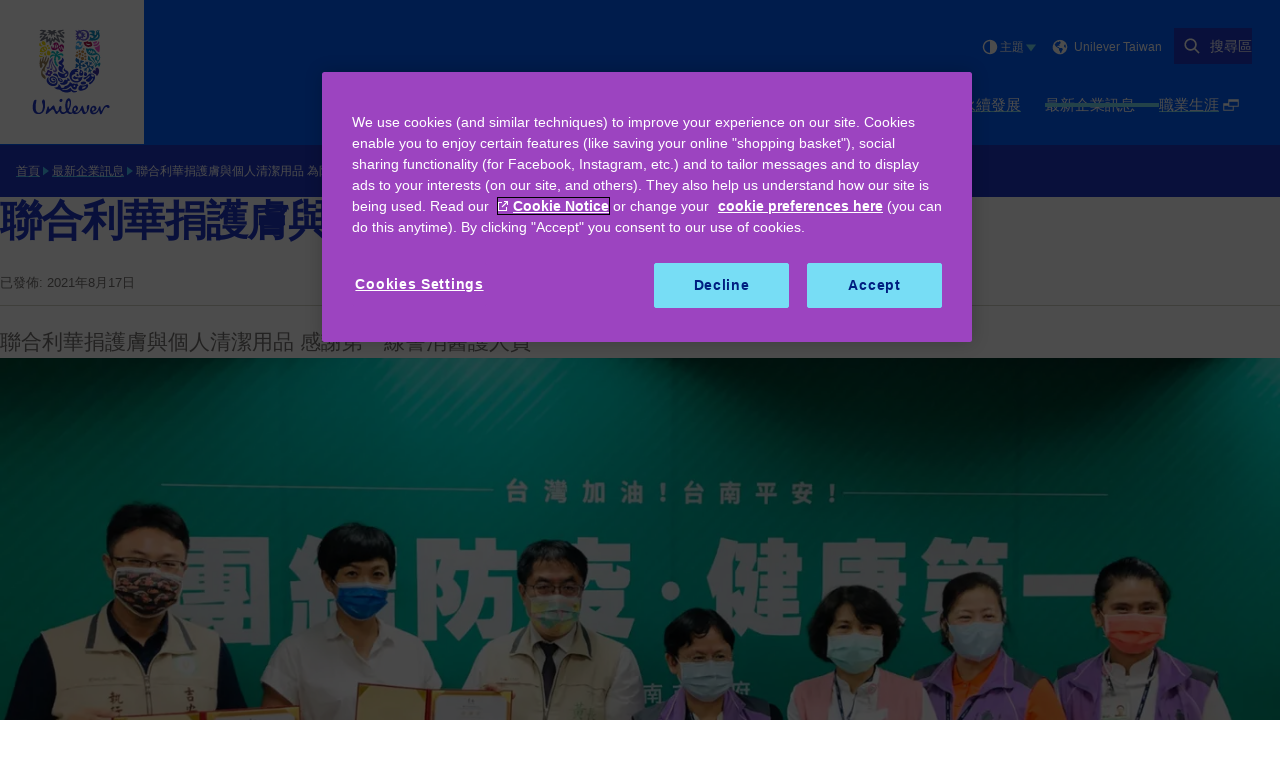

--- FILE ---
content_type: text/html; charset=utf-8
request_url: https://www.unilever.com.tw/news/2021/unilever-donates-skin-care-and-personal-cleansing-products/
body_size: 10607
content:
<!DOCTYPE html><html lang="zh-TW" dir="ltr" class="no-js"> <head><meta charset="UTF-8"><meta name="viewport" content="width=device-width, initial-scale=1.0"><link rel="preconnect" href="https://cdn.cookielaw.org"><script src="https://cdn.cookielaw.org/scripttemplates/otSDKStub.js" data-domain-script="a00b0778-56c3-430c-966a-dc35fdecca20" data-document-language="true" async data-testid="ush-c-cookie-controls-ot-stub"></script><script>(function(){const themeKey = "uco-theme";

  // Add js class to html element
  const htmlClassList = document.documentElement.classList;
  htmlClassList.add('js');
  htmlClassList.remove('no-js');
  // Add theme class to html element
  const storedTheme = JSON.parse(window.localStorage.getItem(themeKey));
  if (storedTheme?.class) {
    htmlClassList.add(storedTheme.class);
  }
})();</script><script type="module" src="/assets/UshScrollbarWidth.astro_astro_type_script_index_0_lang.CLrn4ZzK.js"></script><link rel="canonical" href="https://www.unilever.com.tw/news/2021/unilever-donates-skin-care-and-personal-cleansing-products/"><link rel="preload" href="/assets/UnileverShilling.Sub5eHKm.woff2" as="font" type="font/woff2" crossorigin><link rel="preload" href="/assets/UnileverShillingMedium.BMqD1icl.woff2" as="font" type="font/woff2" crossorigin><link rel="preload" href="/assets/UnileverShillingBold.FbfYLQw5.woff2" as="font" type="font/woff2" crossorigin><meta name="description" content="消費日用品國際大廠聯合利華透過實際行動，支援各地防疫物資落實社會關懷，近日特別攜手吉安醫療社團法人，捐贈旗下品牌多芬、凡士林超過25,000份護膚及個人清潔用品，贈與南台灣各大醫院、大小型篩檢站、衛生所、長照機構等使用、幫助防疫人員清潔保護自己。"><title>聯合利華捐護膚與個人清潔用品 為防疫人員送暖 | Unilever</title><link rel="apple-touch-icon" sizes="180x180" href="/apple-touch-icon.png"><link rel="icon" type="image/png" href="/favicon.png"><link rel="icon" type="image/svg+xml" href="/favicon.svg"><link rel="manifest" href="/site.webmanifest"><link rel="mask-icon" href="/mask-icon.svg" color="#1f36c7"><meta name="msapplication-TileColor" content="#ffffff"><meta name="theme-color" content="#1f36c7"><meta data-hid="og:type" name="og:type" property="og:type" content="website"><meta data-hid="og:site_name" property="og:site_name" content="Unilever"><meta data-hid="og:title" property="og:title" content="聯合利華捐護膚與個人清潔用品 為防疫人員送暖 | Unilever"><meta data-hid="og:description" property="og:description" content="消費日用品國際大廠聯合利華透過實際行動，支援各地防疫物資落實社會關懷，近日特別攜手吉安醫療社團法人，捐贈旗下品牌多芬、凡士林超過25,000份護膚及個人清潔用品，贈與南台灣各大醫院、大小型篩檢站、衛生所、長照機構等使用、幫助防疫人員清潔保護自己。"><meta data-hid="og:url" property="og:url" content="https://www.unilever.com.tw/news/2021/unilever-donates-skin-care-and-personal-cleansing-products/"><meta data-hid="og:image" property="og:image" content="https://www.unilever.com.tw/content-images/92ui5egz/production/c1226ba4cb6739fc2f123c102fb5b26546e044f3-1920x1080.jpg?rect=0,36,1920,1008&w=1200&h=630&fm=jpg"><meta data-hid="og:image:alt" property="og:image:alt" content="聯合利華捐護膚與個人清潔用品 為防疫人員送暖 | Unilever"><script type="application/ld+json">{"@context":"https://schema.org","author":{"@type":"Organization","name":"Unilever PLC","url":"https://www.unilever.com.tw"},"publisher":{"@type":"Organization","name":"Unilever PLC","logo":{"@type":"ImageObject","url":"https://www.unilever.com.tw/apple-touch-icon.png"}},"@type":"NewsArticle","mainEntityOfPage":{"@type":"WebPage","@id":"https://www.unilever.com.tw/news/2021/unilever-donates-skin-care-and-personal-cleansing-products/"},"headline":"聯合利華捐護膚與個人清潔用品 為防疫人員送暖","description":"消費日用品國際大廠聯合利華透過實際行動，支援各地防疫物資落實社會關懷，近日特別攜手吉安醫療社團法人，捐贈旗下品牌多芬、凡士林超過25,000份護膚及個人清潔用品，贈與南台灣各大醫院、大小型篩檢站、衛生所、長照機構等使用、幫助防疫人員清潔保護自己。\n","image":"/content-images/92ui5egz/production/c1226ba4cb6739fc2f123c102fb5b26546e044f3-1920x1080.jpg?rect=0,36,1920,1008&w=1200&h=630&fm=jpg","datePublished":"2021-08-17","dateModified":"2023-09-07T16:35:32Z","shareUrl":"https://www.unilever.com.tw/news/2021/unilever-donates-skin-care-and-personal-cleansing-products/"}</script><link rel="dns-prefetch" href="https://www.googletagmanager.com"><link rel="dns-prefetch" href="https://www.google-analytics.com"><link rel="stylesheet" href="/assets/_path_.Bskeq3Wt.css">
<link rel="stylesheet" href="/assets/_path_.Cv2R8dKp.css"><script type="module" src="/assets/page.V2R8AmkL.js"></script></head> <body> <div class="uco-l-page" id="page"> <div class="uco-l-base" data-testid="uco-l-base"> <a class="uol-c-button uol-c-button--variant-6a uco-c-skip" href="#main" data-testid="uco-l-base-skip-to-content"><span class="uol-c-button__label" data-testid="uol-c-button-label">跳過此頁 content <!----><!----></span><!----></a> <style>astro-island,astro-slot,astro-static-slot{display:contents}</style><script>(()=>{var l=(n,t)=>{let i=async()=>{await(await n())()},e=typeof t.value=="object"?t.value:void 0,s={timeout:e==null?void 0:e.timeout};"requestIdleCallback"in window?window.requestIdleCallback(i,s):setTimeout(i,s.timeout||200)};(self.Astro||(self.Astro={})).idle=l;window.dispatchEvent(new Event("astro:idle"));})();</script><script>(()=>{var A=Object.defineProperty;var g=(i,o,a)=>o in i?A(i,o,{enumerable:!0,configurable:!0,writable:!0,value:a}):i[o]=a;var d=(i,o,a)=>g(i,typeof o!="symbol"?o+"":o,a);{let i={0:t=>m(t),1:t=>a(t),2:t=>new RegExp(t),3:t=>new Date(t),4:t=>new Map(a(t)),5:t=>new Set(a(t)),6:t=>BigInt(t),7:t=>new URL(t),8:t=>new Uint8Array(t),9:t=>new Uint16Array(t),10:t=>new Uint32Array(t),11:t=>1/0*t},o=t=>{let[l,e]=t;return l in i?i[l](e):void 0},a=t=>t.map(o),m=t=>typeof t!="object"||t===null?t:Object.fromEntries(Object.entries(t).map(([l,e])=>[l,o(e)]));class y extends HTMLElement{constructor(){super(...arguments);d(this,"Component");d(this,"hydrator");d(this,"hydrate",async()=>{var b;if(!this.hydrator||!this.isConnected)return;let e=(b=this.parentElement)==null?void 0:b.closest("astro-island[ssr]");if(e){e.addEventListener("astro:hydrate",this.hydrate,{once:!0});return}let c=this.querySelectorAll("astro-slot"),n={},h=this.querySelectorAll("template[data-astro-template]");for(let r of h){let s=r.closest(this.tagName);s!=null&&s.isSameNode(this)&&(n[r.getAttribute("data-astro-template")||"default"]=r.innerHTML,r.remove())}for(let r of c){let s=r.closest(this.tagName);s!=null&&s.isSameNode(this)&&(n[r.getAttribute("name")||"default"]=r.innerHTML)}let p;try{p=this.hasAttribute("props")?m(JSON.parse(this.getAttribute("props"))):{}}catch(r){let s=this.getAttribute("component-url")||"<unknown>",v=this.getAttribute("component-export");throw v&&(s+=` (export ${v})`),console.error(`[hydrate] Error parsing props for component ${s}`,this.getAttribute("props"),r),r}let u;await this.hydrator(this)(this.Component,p,n,{client:this.getAttribute("client")}),this.removeAttribute("ssr"),this.dispatchEvent(new CustomEvent("astro:hydrate"))});d(this,"unmount",()=>{this.isConnected||this.dispatchEvent(new CustomEvent("astro:unmount"))})}disconnectedCallback(){document.removeEventListener("astro:after-swap",this.unmount),document.addEventListener("astro:after-swap",this.unmount,{once:!0})}connectedCallback(){if(!this.hasAttribute("await-children")||document.readyState==="interactive"||document.readyState==="complete")this.childrenConnectedCallback();else{let e=()=>{document.removeEventListener("DOMContentLoaded",e),c.disconnect(),this.childrenConnectedCallback()},c=new MutationObserver(()=>{var n;((n=this.lastChild)==null?void 0:n.nodeType)===Node.COMMENT_NODE&&this.lastChild.nodeValue==="astro:end"&&(this.lastChild.remove(),e())});c.observe(this,{childList:!0}),document.addEventListener("DOMContentLoaded",e)}}async childrenConnectedCallback(){let e=this.getAttribute("before-hydration-url");e&&await import(e),this.start()}async start(){let e=JSON.parse(this.getAttribute("opts")),c=this.getAttribute("client");if(Astro[c]===void 0){window.addEventListener(`astro:${c}`,()=>this.start(),{once:!0});return}try{await Astro[c](async()=>{let n=this.getAttribute("renderer-url"),[h,{default:p}]=await Promise.all([import(this.getAttribute("component-url")),n?import(n):()=>()=>{}]),u=this.getAttribute("component-export")||"default";if(!u.includes("."))this.Component=h[u];else{this.Component=h;for(let f of u.split("."))this.Component=this.Component[f]}return this.hydrator=p,this.hydrate},e,this)}catch(n){console.error(`[astro-island] Error hydrating ${this.getAttribute("component-url")}`,n)}}attributeChangedCallback(){this.hydrate()}}d(y,"observedAttributes",["props"]),customElements.get("astro-island")||customElements.define("astro-island",y)}})();</script><astro-island uid="ZOoAYj" prefix="s2" component-url="/assets/UcoHeader.BR0FYcpj.js" component-export="default" renderer-url="/assets/client.VzKLLyR6.js" props="{&quot;currentPath&quot;:[0,&quot;news/2021/unilever-donates-skin-care-and-personal-cleansing-products&quot;],&quot;menu&quot;:[1,[[0,{&quot;type&quot;:[0,&quot;menuLink&quot;],&quot;label&quot;:[0,&quot;認識聯合利華&quot;],&quot;title&quot;:[0,&quot;認識聯合利華&quot;],&quot;href&quot;:[0,&quot;/our-company/&quot;],&quot;newWindow&quot;:[0,null],&quot;image&quot;:[0],&quot;description&quot;:[0],&quot;ariaLabel&quot;:[0,&quot;認識聯合利華 (1 of 5)&quot;]}],[0,{&quot;type&quot;:[0,&quot;menuLink&quot;],&quot;label&quot;:[0,&quot;我們的品牌&quot;],&quot;title&quot;:[0,&quot;我們的品牌&quot;],&quot;href&quot;:[0,&quot;/brands/&quot;],&quot;newWindow&quot;:[0,null],&quot;image&quot;:[0],&quot;description&quot;:[0],&quot;ariaLabel&quot;:[0,&quot;我們的品牌 (2 of 5)&quot;]}],[0,{&quot;type&quot;:[0,&quot;menuLink&quot;],&quot;label&quot;:[0,&quot;永續發展&quot;],&quot;title&quot;:[0,&quot;永續發展&quot;],&quot;href&quot;:[0,&quot;/sustainability/&quot;],&quot;newWindow&quot;:[0,null],&quot;image&quot;:[0],&quot;description&quot;:[0],&quot;ariaLabel&quot;:[0,&quot;永續發展 (3 of 5)&quot;]}],[0,{&quot;type&quot;:[0,&quot;menuParentLink&quot;],&quot;label&quot;:[0,&quot;最新企業訊息&quot;],&quot;title&quot;:[0,&quot;最新企業訊息&quot;],&quot;href&quot;:[0,&quot;/news/&quot;],&quot;newWindow&quot;:[0],&quot;menuItems&quot;:[0],&quot;ariaLabel&quot;:[0,&quot;最新企業訊息 (4 of 5)&quot;],&quot;ctaLabel&quot;:[0,&quot;瀏覽&quot;]}],[0,{&quot;type&quot;:[0,&quot;menuExternalLink&quot;],&quot;label&quot;:[0,&quot;職業生涯&quot;],&quot;title&quot;:[0,&quot;職業生涯&quot;],&quot;href&quot;:[0,&quot;https://careers.unilever.com/taiwan&quot;],&quot;newWindow&quot;:[0,true],&quot;menuItems&quot;:[0],&quot;ariaLabel&quot;:[0,&quot;職業生涯 (在新窗口中打开\n) (5 of 5)&quot;],&quot;ctaLabel&quot;:[0]}]]],&quot;currentLocation&quot;:[0,&quot;Unilever Taiwan&quot;],&quot;locationSelectorUrl&quot;:[0],&quot;relatedPublication&quot;:[0],&quot;searchUrl&quot;:[0,&quot;/search/&quot;],&quot;homeUrl&quot;:[0,&quot;/&quot;],&quot;labels&quot;:[0,{&quot;altLogo&quot;:[0,&quot;聯合利華企業商標&quot;],&quot;selectLanguage&quot;:[0,&quot;View the site in English&quot;],&quot;searchSite&quot;:[0,&quot;搜尋區&quot;],&quot;changeLocation&quot;:[0,&quot;更換地區&quot;],&quot;menuOpen&quot;:[0,&quot;選單&quot;],&quot;menuClose&quot;:[0,&quot;關閉選單&quot;],&quot;back&quot;:[0,&quot;返回&quot;],&quot;skipTo&quot;:[0,&quot;跳過此頁&quot;],&quot;opensNewWindow&quot;:[0,&quot;在新窗口中打开\n&quot;],&quot;searchLabel&quot;:[0,&quot;搜索&quot;],&quot;searchPlaceholder&quot;:[0,&quot;輸入關鍵字進行搜索&quot;],&quot;searchClose&quot;:[0,&quot;Close search&quot;],&quot;searchSubmit&quot;:[0,&quot;Submit search&quot;],&quot;theme&quot;:[0,{&quot;title&quot;:[0,&quot;主題&quot;],&quot;default&quot;:[0,&quot;預設&quot;],&quot;light&quot;:[0,&quot;淺色&quot;],&quot;dark&quot;:[0,&quot;深色&quot;],&quot;iconTitle&quot;:[0,&quot;{selectedTheme}&quot;],&quot;themeSelected&quot;:[0,&quot;(selected)&quot;]}]}],&quot;logoVariant&quot;:[0],&quot;themeInfo&quot;:[0],&quot;data-testid&quot;:[0,&quot;uco-l-base-header&quot;]}" ssr client="idle" opts="{&quot;name&quot;:&quot;UcoHeader&quot;,&quot;value&quot;:true}" await-children><header id="header" class="uco-c-header is-not-mounted" data-testid="uco-l-base-header" tabindex="-1"><div class="uco-c-header__main"><div class="uco-c-header__logo" data-testid="uco-c-header-logo"><a class="uol-c-link uco-c-header__logo-link" href="/" data-testid="uco-c-header-logo-link"><span class="uol-c-link__inner"><!----><span class="uol-c-link__label" data-testid="uol-c-link-label"><!--[--><img alt="聯合利華企業商標" height="110" width="110" class="uco-c-header__logo-image" data-testid="uco-c-header-logo-image" src="/core-assets/logos/logo-animated.svg" loading="eager"><img alt="聯合利華企業商標" height="110" width="110" class="uco-c-header__logo-dark-image" data-testid="uco-c-header-logo-dark-image" src="/core-assets/logos/logo-static-dark.svg" loading="lazy"><!--]--><!----><!----></span><!----></span></a></div><div class="uco-c-header__controls"><div class="uco-c-header__tools"><div class="uco-c-header__theme" data-testid="uco-c-header-theme" aria-hidden="true" tabindex="-1"><div class="uco-c-header__theme__inner"><button id="uco-c-header-theme-menu-action" class="uco-c-header__theme__menu-action uco-c-header__theme__button" aria-expanded="false" aria-controls="uco-c-header__theme-options-menu" data-testid="uco-c-header-theme-menu-action" role="combobox" aria-label="主題 預設" aria-activedescendant><svg focusable="false" width="20" height="20" data-testid="uol-c-svg-icon" aria-labelledby="header-theme-icon-title" class="uco-c-header__theme__menu-action-theme-icon"><title id="header-theme-icon-title">預設</title><!----><use href="/core-assets/icons/functional-extended/contrast.svg#icon" fill="currentColor" data-testid="uol-c-svg-icon-link"></use></svg> 主題 <svg aria-hidden="true" focusable="false" width="14" height="14" data-testid="uol-c-svg-icon" class="uco-c-header__theme__menu-action-icon"><!----><!----><use href="/core-assets/icons/functional/down-arrow.svg#icon" fill="currentColor" data-testid="uol-c-svg-icon-link"></use></svg></button><div id="uco-c-header__theme-options-menu" data-testid="uco-c-header-theme-options-menu" class="uco-c-header__theme__options-menu" role="listbox" aria-labelledby="uco-c-header-theme-menu-action"><!--[--><button id="uco-c-header-theme-option-default" class="is-active uco-c-header__theme__option uco-c-header__theme__button" role="option" data-testid="uco-c-header-theme-option-default" aria-selected="true"><svg aria-hidden="true" focusable="false" width="20" height="20" data-testid="uol-c-svg-icon" class="uco-c-header__theme__option-icon"><!----><!----><use href="/core-assets/icons/functional-extended/contrast.svg#icon" fill="currentColor" data-testid="uol-c-svg-icon-link"></use></svg> 預設  (selected)</button><button id="uco-c-header-theme-option-light" class="uco-c-header__theme__option uco-c-header__theme__button" role="option" data-testid="uco-c-header-theme-option-light" aria-selected="false"><svg aria-hidden="true" focusable="false" width="20" height="20" data-testid="uol-c-svg-icon" class="uco-c-header__theme__option-icon"><!----><!----><use href="/core-assets/icons/functional-extended/sun.svg#icon" fill="currentColor" data-testid="uol-c-svg-icon-link"></use></svg> 淺色 </button><button id="uco-c-header-theme-option-dark" class="uco-c-header__theme__option uco-c-header__theme__button" role="option" data-testid="uco-c-header-theme-option-dark" aria-selected="false"><svg aria-hidden="true" focusable="false" width="20" height="20" data-testid="uol-c-svg-icon" class="uco-c-header__theme__option-icon"><!----><!----><use href="/core-assets/icons/functional-extended/moon.svg#icon" fill="currentColor" data-testid="uol-c-svg-icon-link"></use></svg> 深色 </button><!--]--><!----></div></div></div><!----><p class="uco-c-header__location" data-testid="uco-c-header-location-lg"><span class="uco-c-header__location-label"><svg aria-hidden="true" focusable="false" width="20" height="20" data-testid="uol-c-svg-icon" class="uco-c-header__location-icon"><!----><!----><use href="/core-assets/icons/functional/globe.svg#icon" fill="currentColor" data-testid="uol-c-svg-icon-link"></use></svg> Unilever Taiwan</span><!----></p><div class="uco-c-header__search-toggle" data-testid="uco-c-header-search-toggle"><a class="uol-c-button is-icon-start uol-c-button--variant-4a uol-c-button--size-sm uol-c-button--sep-none uco-c-header__search-toggle-action" href="/search/" data-testid="uco-c-header-search-toggle-action" aria-expanded="false" aria-controls="false"><span class="uol-c-button__label" data-testid="uol-c-button-label">搜尋區 <!----><!----></span><span class="uol-c-button__icon" data-testid="uol-c-button-icon"><svg aria-hidden="true" focusable="false" width="24" height="24" data-testid="uol-c-button-icon-symbol" class="uol-c-button__icon-symbol"><!----><!----><use href="/core-assets/icons/functional/search.svg#icon" fill="currentColor" data-testid="uol-c-svg-icon-link"></use></svg></span></a></div></div><nav class="uco-c-header__nav" data-testid="uco-c-header-nav"><a class="has-sub-menu uco-c-header__menu-toggle" href="#uco-header-menu" data-testid="uco-c-header-menu-toggle"><!--[--><span class="uco-c-header__menu-toggle-icon"><svg aria-hidden="true" focusable="false" width="40" height="40" data-testid="uco-c-header-menu-toggle-icon-open" class="uco-c-header__menu-toggle-icon__open"><!----><!----><use href="/core-assets/icons/functional/hamburger.svg#icon" fill="currentColor" data-testid="uol-c-svg-icon-link"></use></svg><svg aria-hidden="true" focusable="false" width="40" height="40" data-testid="uco-c-header-menu-toggle-icon-close" class="uco-c-header__menu-toggle-icon__close"><!----><!----><use href="/core-assets/icons/functional/close.svg#icon" fill="currentColor" data-testid="uol-c-svg-icon-link"></use></svg></span><span class="uco-c-header__menu-toggle-label" data-testid="uco-c-header-menu-toggle-label">選單</span><!--]--></a><div data-lazy-hydrate data-testid="uol-c-lazy-hydrate-hydrated"><!--[--><div class="uco-c-header__menu" data-level="0" tabindex="-1" data-testid="uco-c-header-menu" id="uco-header-menu"><div class="uco-c-header__menu-inner" data-level="0"><ul role="list" class="uco-c-header__menu-list" data-level="0" data-testid="uco-c-header-menu-list"><!--[--><li class="uco-c-header__menu-item" data-level="0" data-testid="uco-c-header-menu-list-item"><a class="uco-c-header__menu-link" href="/our-company/" data-testid="uco-c-header-menu-link" id="uco-header-menu-0-0" data-level="0" aria-label="認識聯合利華 (1 of 5)"><!--[-->認識聯合利華 <!----><!--]--></a><!----></li><li class="uco-c-header__menu-item" data-level="0" data-testid="uco-c-header-menu-list-item"><a class="uco-c-header__menu-link" href="/brands/" data-testid="uco-c-header-menu-link" id="uco-header-menu-0-1" data-level="0" aria-label="我們的品牌 (2 of 5)"><!--[-->我們的品牌 <!----><!--]--></a><!----></li><li class="uco-c-header__menu-item" data-level="0" data-testid="uco-c-header-menu-list-item"><a class="uco-c-header__menu-link" href="/sustainability/" data-testid="uco-c-header-menu-link" id="uco-header-menu-0-2" data-level="0" aria-label="永續發展 (3 of 5)"><!--[-->永續發展 <!----><!--]--></a><!----></li><li class="uco-c-header__menu-item" data-level="0" data-testid="uco-c-header-menu-list-item"><a class="is-current uco-c-header__menu-link" href="/news/" data-testid="uco-c-header-menu-link" id="uco-header-menu-0-3" data-level="0" aria-label="最新企業訊息 (4 of 5)"><!--[-->最新企業訊息 <!----><!--]--></a><!----></li><li class="uco-c-header__menu-item is-compact" data-level="0" data-testid="uco-c-header-menu-list-item"><a class="uco-c-header__menu-link" href="https://careers.unilever.com/taiwan" target="_blank" rel="noopener" data-testid="uco-c-header-menu-link" id="uco-header-menu-0-4" data-level="0" aria-label="職業生涯 (在新窗口中打开
) (5 of 5)"><!--[-->職業生涯 <!--[--><span class="uol-u-visually-hidden">(Opens in new window)</span><svg aria-hidden="true" focusable="false" width="18" height="18" data-testid="uol-c-svg-icon" class="uco-c-header__new-window-icon"><!----><!----><use href="/core-assets/icons/functional/external-link.svg#icon" fill="currentColor" data-testid="uol-c-svg-icon-link"></use></svg><!--]--><!--]--></a><div class="uco-c-header__sub-menu" data-level="1" tabindex="-1" data-testid="uco-c-header-sub-menu" inert id="uco-header-menu-1-4" use-menu-height="true"><div class="uco-c-header__sub-menu-inner" data-level="1"><!----><a class="uco-c-header__sub-menu-back" href="#uco-header-menu-0-4" data-testid="uco-c-header-sub-menu-back"><!--[--><svg aria-hidden="true" focusable="false" width="14" height="14" data-testid="uol-c-svg-icon" class="uco-c-header__sub-menu-back-icon"><!----><!----><use href="/core-assets/icons/functional/left-arrow.svg#icon" fill="currentColor" data-testid="uol-c-svg-icon-link"></use></svg> 返回<!--]--></a><h2 class="uco-c-header__sub-menu-title" data-testid="uco-c-header-sub-menu-title">職業生涯</h2><ul class="uco-c-header__sub-menu-items" role="list"><!--[--><!--]--></ul><div class="uco-c-header__sub-menu-footer" data-testid="uco-c-header-sub-menu-footer"><a class="uol-c-button uol-c-button--variant-3a uol-c-button--sep-inherit uco-c-header__sub-menu-intro__link" href="https://careers.unilever.com/taiwan" data-testid="uco-c-header-sub-menu-intro-link"><span class="uol-c-button__label" data-testid="uol-c-button-label"> <!--[--><!--]--><!----></span><span class="uol-c-button__icon" data-testid="uol-c-button-icon"><svg xmlns="http://www.w3.org/2000/svg" viewBox="0 0 150 150" width="24" height="24" class="uol-c-button__arrow" data-testid="uol-c-button-icon-symbol"><polyline class="uol-c-button__arrow-head" points="75 111.8 139 75.12 75 38.2"></polyline><polyline class="uol-c-button__arrow-shaft" points="75 38.2 75 69.13 11 69.13 11 80.87 75 80.87 75 111.8"></polyline></svg></span></a></div></div></div></li><!--]--><!----><!----></ul></div></div><!--]--></div></nav></div></div><!----></header><!--astro:end--></astro-island> <nav class="uol-c-breadcrumb" data-testid="uco-l-base-breadcrumb" aria-label="痕迹导航"><ol role="list" class="uol-c-breadcrumb__list" itemscope itemtype="https://schema.org/BreadcrumbList" data-total="3"><li class="uol-c-breadcrumb__item" itemprop="itemListElement" itemscope itemtype="https://schema.org/ListItem" data-position="1"><a class="uol-c-link uol-c-breadcrumb__link" href="/" data-testid="uol-c-breadcrumb-home-link" itemprop="item"><span class="uol-c-link__inner"><!----><span class="uol-c-link__label" data-testid="uol-c-link-label"><!--[--><span itemprop="name">首頁</span><!--]--><!----><!----></span><!----></span></a><meta itemprop="position" content="1"></li><!--[--><li class="uol-c-breadcrumb__item" itemprop="itemListElement" itemscope itemtype="https://schema.org/ListItem" data-position="2"><svg aria-hidden="true" focusable="false" width="12" height="12" data-testid="uol-c-svg-icon" class="uol-c-breadcrumb__item-icon"><!----><!----><use href="/core-assets/icons/functional/right-arrow.svg#icon" fill="currentColor" data-testid="uol-c-svg-icon-link"></use></svg><a class="uol-c-link uol-c-breadcrumb__link" href="/news/" data-testid="uol-c-breadcrumb-ancestor-link" itemprop="item"><span class="uol-c-link__inner"><!----><span class="uol-c-link__label" data-testid="uol-c-link-label"><!--[--><span itemprop="name">最新企業訊息</span><!--]--><!----><!----></span><!----></span></a><meta itemprop="position" content="2"></li><!--]--><li class="uol-c-breadcrumb__item" itemprop="itemListElement" itemscope itemtype="https://schema.org/ListItem" data-testid="uol-c-breadcrumb-current-page-item" data-position="3"><svg aria-hidden="true" focusable="false" width="12" height="12" data-testid="uol-c-svg-icon" class="uol-c-breadcrumb__item-icon"><!----><!----><use href="/core-assets/icons/functional/right-arrow.svg#icon" fill="currentColor" data-testid="uol-c-svg-icon-link"></use></svg><span class="uol-u-visually-hidden">本頁:</span><span itemprop="name">聯合利華捐護膚與個人清潔用品 為防疫人員送暖</span><meta itemprop="position" content="3"></li></ol></nav> <main class="uco-l-base__main" data-testid="uco-l-base-main"> <a id="main" href="#" tabindex="-1" aria-label="Main content area"></a>   <div class="uco-l-news-article" data-testid="uco-l-news-article">  <div class="uol-c-editorial-banner uol-c-editorial-banner--with-media" data-testid="uol-c-editorial-banner"><div class="uol-c-editorial-banner__content"><h1 class="uol-c-editorial-banner__title" data-testid="uol-c-editorial-banner-title">聯合利華捐護膚與個人清潔用品 為防疫人員送暖</h1><div class="uol-c-editorial-banner__details"><!----><p class="uol-c-editorial-banner__date uol-u-footnote">已發佈: <time datetime="2021-08-17T00:00:00.000Z" class="uol-c-editorial-banner__date uol-u-font-weight-medium" data-testid="uol-c-editorial-banner-date">2021年8月17日</time></p><!----><!----></div><div class="uol-c-editorial-banner__intro uol-u-standfirst uol-u-measure uol-l-stack--compact" data-testid="uol-c-editorial-banner-intro"><!--[--><p>聯合利華捐護膚與個人清潔用品 感謝第一線警消醫護人員 </p> <!--]--></div><!----></div><div class="uol-c-editorial-banner__media" data-testid="uol-c-editorial-banner-media"><div class="uol-c-picture uol-c-picture--cover uol-c-editorial-banner__image" data-testid="uol-c-editorial-banner-image"><picture style="--picture-bg-color: #d5aeb7;" class="uol-c-picture__picture" data-testid="uol-c-picture-picture"><!--[--><source srcset="/content-images/92ui5egz/production/c1226ba4cb6739fc2f123c102fb5b26546e044f3-1920x1080.jpg?rect=0,3,1920,1075&amp;w=150&amp;h=84&amp;fit=crop&amp;auto=format 150w, /content-images/92ui5egz/production/c1226ba4cb6739fc2f123c102fb5b26546e044f3-1920x1080.jpg?rect=2,0,1917,1080&amp;w=300&amp;h=169&amp;fit=crop&amp;auto=format 300w, /content-images/92ui5egz/production/c1226ba4cb6739fc2f123c102fb5b26546e044f3-1920x1080.jpg?rect=1,0,1919,1080&amp;w=375&amp;h=211&amp;fit=crop&amp;auto=format 375w, /content-images/92ui5egz/production/c1226ba4cb6739fc2f123c102fb5b26546e044f3-1920x1080.jpg?rect=0,1,1920,1079&amp;w=450&amp;h=253&amp;fit=crop&amp;auto=format 450w, /content-images/92ui5egz/production/c1226ba4cb6739fc2f123c102fb5b26546e044f3-1920x1080.jpg?rect=2,0,1917,1080&amp;w=600&amp;h=338&amp;fit=crop&amp;auto=format 600w, /content-images/92ui5egz/production/c1226ba4cb6739fc2f123c102fb5b26546e044f3-1920x1080.jpg?rect=1,0,1919,1080&amp;w=700&amp;h=394&amp;fit=crop&amp;auto=format 700w, /content-images/92ui5egz/production/c1226ba4cb6739fc2f123c102fb5b26546e044f3-1920x1080.jpg?rect=0,1,1920,1079&amp;w=900&amp;h=506&amp;fit=crop&amp;auto=format 900w, /content-images/92ui5egz/production/c1226ba4cb6739fc2f123c102fb5b26546e044f3-1920x1080.jpg?w=1200&amp;h=675&amp;fit=crop&amp;auto=format 1200w, /content-images/92ui5egz/production/c1226ba4cb6739fc2f123c102fb5b26546e044f3-1920x1080.jpg?rect=1,0,1919,1080&amp;w=1400&amp;h=788&amp;fit=crop&amp;auto=format 1400w" media="(min-width: 38em)" sizes="(max-width: 88.9375em) 100vw, 50vw" data-testid="uol-c-picture-source"><source srcset="/content-images/92ui5egz/production/c1226ba4cb6739fc2f123c102fb5b26546e044f3-1920x1080.jpg?rect=0,3,1920,1075&amp;w=150&amp;h=84&amp;fit=crop&amp;auto=format 150w, /content-images/92ui5egz/production/c1226ba4cb6739fc2f123c102fb5b26546e044f3-1920x1080.jpg?rect=2,0,1917,1080&amp;w=300&amp;h=169&amp;fit=crop&amp;auto=format 300w, /content-images/92ui5egz/production/c1226ba4cb6739fc2f123c102fb5b26546e044f3-1920x1080.jpg?rect=1,0,1919,1080&amp;w=375&amp;h=211&amp;fit=crop&amp;auto=format 375w, /content-images/92ui5egz/production/c1226ba4cb6739fc2f123c102fb5b26546e044f3-1920x1080.jpg?rect=0,1,1920,1079&amp;w=450&amp;h=253&amp;fit=crop&amp;auto=format 450w, /content-images/92ui5egz/production/c1226ba4cb6739fc2f123c102fb5b26546e044f3-1920x1080.jpg?rect=2,0,1917,1080&amp;w=600&amp;h=338&amp;fit=crop&amp;auto=format 600w, /content-images/92ui5egz/production/c1226ba4cb6739fc2f123c102fb5b26546e044f3-1920x1080.jpg?rect=1,0,1919,1080&amp;w=700&amp;h=394&amp;fit=crop&amp;auto=format 700w" media="(max-width: 37.9375em)" sizes="(max-width: 88.9375em) 100vw, 50vw" data-testid="uol-c-picture-source"><!--]--><img src="/content-images/92ui5egz/production/c1226ba4cb6739fc2f123c102fb5b26546e044f3-1920x1080.jpg?rect=0,3,1920,1075&amp;w=150&amp;h=84&amp;fit=crop&amp;auto=format" alt role="presentation" width="150" height="84" class="uol-c-picture__image" loading="eager" fetchpriority="high" decoding="auto" data-testid="uol-c-picture-image"></picture><!----></div></div></div>   <div class="uol-c-body-block uol-c-body-block--clear uol-c-body-block--space-inline-default uol-c-body-block--space-block-default" data-testid="uol-c-body-block"><div class="uol-c-body-block__inner uol-l-stack--prose uol-l-contain--measure"><!--[--> <p>疫情警戒雖調降至二級，但仍有許多辛苦的警消及醫護人員堅守崗位，站在第一線守護國人健康。消費日用品國際大廠聯合利華透過實際行動，支援各地防疫物資落實社會關懷。近日特別攜手吉安醫療社團法人，捐贈旗下品牌多芬、凡士林超過25,000份護膚及個人清潔用品，贈與南台灣各大醫院、大小型篩檢站、衛生所、長照機構等使用。</p><p>聯合利華出席致贈儀式時表示，警消及醫護人員一直是民眾安全健康的守護者，疫情期間更是面向群眾的第一線，為了表達對防疫人員的感謝與敬意，特別捐贈清潔護膚用品供警消和醫護單位使用，幫助防疫人員清潔保護自己。台南市長黃偉哲及消防局長李明峯也表達肯定並頒發感謝狀表揚聯合利華的善行義舉。黃偉哲表示，防疫人員要時常洗手、噴酒精，今日捐贈的物資將提供防疫人員在執勤後清潔消毒及潤膚之用，保護自己也保護他人，特別感謝聯合利華與吉安醫療社團法人的行動支援，給予台南市防疫工作莫大的幫助。</p> <div class="uol-c-body-block-item" data-testid="uol-c-body-block-item"><!--[--> <div class="uol-c-picture" data-testid="uol-c-picture"><picture style="--picture-bg-color: #bec0b8;" class="uol-c-picture__picture" data-testid="uol-c-picture-picture"><!--[--><source srcset="/content-images/92ui5egz/production/fbc0c3a35521067bfe4bddc36973c0123d78927c-1920x1080.jpg?rect=0,3,1920,1075&amp;w=150&amp;h=84&amp;fit=crop&amp;auto=format 150w, /content-images/92ui5egz/production/fbc0c3a35521067bfe4bddc36973c0123d78927c-1920x1080.jpg?rect=2,0,1917,1080&amp;w=300&amp;h=169&amp;fit=crop&amp;auto=format 300w, /content-images/92ui5egz/production/fbc0c3a35521067bfe4bddc36973c0123d78927c-1920x1080.jpg?rect=1,0,1919,1080&amp;w=375&amp;h=211&amp;fit=crop&amp;auto=format 375w, /content-images/92ui5egz/production/fbc0c3a35521067bfe4bddc36973c0123d78927c-1920x1080.jpg?rect=0,1,1920,1079&amp;w=450&amp;h=253&amp;fit=crop&amp;auto=format 450w, /content-images/92ui5egz/production/fbc0c3a35521067bfe4bddc36973c0123d78927c-1920x1080.jpg?rect=2,0,1917,1080&amp;w=600&amp;h=338&amp;fit=crop&amp;auto=format 600w, /content-images/92ui5egz/production/fbc0c3a35521067bfe4bddc36973c0123d78927c-1920x1080.jpg?rect=1,0,1919,1080&amp;w=700&amp;h=394&amp;fit=crop&amp;auto=format 700w, /content-images/92ui5egz/production/fbc0c3a35521067bfe4bddc36973c0123d78927c-1920x1080.jpg?rect=0,1,1920,1079&amp;w=900&amp;h=506&amp;fit=crop&amp;auto=format 900w, /content-images/92ui5egz/production/fbc0c3a35521067bfe4bddc36973c0123d78927c-1920x1080.jpg?w=1200&amp;h=675&amp;fit=crop&amp;auto=format 1200w, /content-images/92ui5egz/production/fbc0c3a35521067bfe4bddc36973c0123d78927c-1920x1080.jpg?rect=1,0,1919,1080&amp;w=1400&amp;h=788&amp;fit=crop&amp;auto=format 1400w" media="(min-width: 38em)" sizes="(max-width: 37.9375em) 100vw, 75ch" data-testid="uol-c-picture-source"><source srcset="/content-images/92ui5egz/production/fbc0c3a35521067bfe4bddc36973c0123d78927c-1920x1080.jpg?rect=0,3,1920,1075&amp;w=150&amp;h=84&amp;fit=crop&amp;auto=format 150w, /content-images/92ui5egz/production/fbc0c3a35521067bfe4bddc36973c0123d78927c-1920x1080.jpg?rect=2,0,1917,1080&amp;w=300&amp;h=169&amp;fit=crop&amp;auto=format 300w, /content-images/92ui5egz/production/fbc0c3a35521067bfe4bddc36973c0123d78927c-1920x1080.jpg?rect=1,0,1919,1080&amp;w=375&amp;h=211&amp;fit=crop&amp;auto=format 375w, /content-images/92ui5egz/production/fbc0c3a35521067bfe4bddc36973c0123d78927c-1920x1080.jpg?rect=0,1,1920,1079&amp;w=450&amp;h=253&amp;fit=crop&amp;auto=format 450w, /content-images/92ui5egz/production/fbc0c3a35521067bfe4bddc36973c0123d78927c-1920x1080.jpg?rect=2,0,1917,1080&amp;w=600&amp;h=338&amp;fit=crop&amp;auto=format 600w, /content-images/92ui5egz/production/fbc0c3a35521067bfe4bddc36973c0123d78927c-1920x1080.jpg?rect=1,0,1919,1080&amp;w=700&amp;h=394&amp;fit=crop&amp;auto=format 700w" media="(max-width: 37.9375em)" sizes="(max-width: 37.9375em) 100vw, 75ch" data-testid="uol-c-picture-source"><!--]--><img src="/content-images/92ui5egz/production/fbc0c3a35521067bfe4bddc36973c0123d78927c-1920x1080.jpg?rect=0,3,1920,1075&amp;w=150&amp;h=84&amp;fit=crop&amp;auto=format" alt role="presentation" width="150" height="84" class="uol-c-picture__image" loading="lazy" decoding="async" data-testid="uol-c-picture-image"></picture><!----></div> <!--]--></div> <p><strong>聯合利華擴大物資捐贈力挺公益夥伴度過疫情難關<br></strong></p><p>聯合利華深耕台灣超過30年，長年關注社會需求，繼去年捐贈護理師護士公會超過24,000份凡士林、多芬潤膚產品，也透過台灣食物銀行聯合會、基督教芥菜種會等公益夥伴，送出超過上萬瓶家庭及個人清潔用品。今年5月疫情嚴峻時，再度連結長期的公益夥伴-台灣食物銀行聯合會，針對疫情熱區弱勢家戶的需求，捐助超過2,000份內含白蘭洗衣精、蒂沐蝶洗手乳、麗仕洗髮精、多芬沐浴乳及凡士林潤膚露等個人清潔用品的防疫物資包，提供弱勢家戶多一層守護，也幫助減輕生活用品的負擔。</p> <div class="uol-c-body-block-item" data-testid="uol-c-body-block-item"><!--[--> <div class="uol-c-picture" data-testid="uol-c-picture"><picture style="--picture-bg-color: #cec5b7;" class="uol-c-picture__picture" data-testid="uol-c-picture-picture"><!--[--><source srcset="/content-images/92ui5egz/production/91ed317090e88b509270586b3f4fc7cbbc9c815c-1920x1080.jpg?rect=0,3,1920,1075&amp;w=150&amp;h=84&amp;fit=crop&amp;auto=format 150w, /content-images/92ui5egz/production/91ed317090e88b509270586b3f4fc7cbbc9c815c-1920x1080.jpg?rect=2,0,1917,1080&amp;w=300&amp;h=169&amp;fit=crop&amp;auto=format 300w, /content-images/92ui5egz/production/91ed317090e88b509270586b3f4fc7cbbc9c815c-1920x1080.jpg?rect=1,0,1919,1080&amp;w=375&amp;h=211&amp;fit=crop&amp;auto=format 375w, /content-images/92ui5egz/production/91ed317090e88b509270586b3f4fc7cbbc9c815c-1920x1080.jpg?rect=0,1,1920,1079&amp;w=450&amp;h=253&amp;fit=crop&amp;auto=format 450w, /content-images/92ui5egz/production/91ed317090e88b509270586b3f4fc7cbbc9c815c-1920x1080.jpg?rect=2,0,1917,1080&amp;w=600&amp;h=338&amp;fit=crop&amp;auto=format 600w, /content-images/92ui5egz/production/91ed317090e88b509270586b3f4fc7cbbc9c815c-1920x1080.jpg?rect=1,0,1919,1080&amp;w=700&amp;h=394&amp;fit=crop&amp;auto=format 700w, /content-images/92ui5egz/production/91ed317090e88b509270586b3f4fc7cbbc9c815c-1920x1080.jpg?rect=0,1,1920,1079&amp;w=900&amp;h=506&amp;fit=crop&amp;auto=format 900w, /content-images/92ui5egz/production/91ed317090e88b509270586b3f4fc7cbbc9c815c-1920x1080.jpg?w=1200&amp;h=675&amp;fit=crop&amp;auto=format 1200w, /content-images/92ui5egz/production/91ed317090e88b509270586b3f4fc7cbbc9c815c-1920x1080.jpg?rect=1,0,1919,1080&amp;w=1400&amp;h=788&amp;fit=crop&amp;auto=format 1400w" media="(min-width: 38em)" sizes="(max-width: 37.9375em) 100vw, 75ch" data-testid="uol-c-picture-source"><source srcset="/content-images/92ui5egz/production/91ed317090e88b509270586b3f4fc7cbbc9c815c-1920x1080.jpg?rect=0,3,1920,1075&amp;w=150&amp;h=84&amp;fit=crop&amp;auto=format 150w, /content-images/92ui5egz/production/91ed317090e88b509270586b3f4fc7cbbc9c815c-1920x1080.jpg?rect=2,0,1917,1080&amp;w=300&amp;h=169&amp;fit=crop&amp;auto=format 300w, /content-images/92ui5egz/production/91ed317090e88b509270586b3f4fc7cbbc9c815c-1920x1080.jpg?rect=1,0,1919,1080&amp;w=375&amp;h=211&amp;fit=crop&amp;auto=format 375w, /content-images/92ui5egz/production/91ed317090e88b509270586b3f4fc7cbbc9c815c-1920x1080.jpg?rect=0,1,1920,1079&amp;w=450&amp;h=253&amp;fit=crop&amp;auto=format 450w, /content-images/92ui5egz/production/91ed317090e88b509270586b3f4fc7cbbc9c815c-1920x1080.jpg?rect=2,0,1917,1080&amp;w=600&amp;h=338&amp;fit=crop&amp;auto=format 600w, /content-images/92ui5egz/production/91ed317090e88b509270586b3f4fc7cbbc9c815c-1920x1080.jpg?rect=1,0,1919,1080&amp;w=700&amp;h=394&amp;fit=crop&amp;auto=format 700w" media="(max-width: 37.9375em)" sizes="(max-width: 37.9375em) 100vw, 75ch" data-testid="uol-c-picture-source"><!--]--><img src="/content-images/92ui5egz/production/91ed317090e88b509270586b3f4fc7cbbc9c815c-1920x1080.jpg?rect=0,3,1920,1075&amp;w=150&amp;h=84&amp;fit=crop&amp;auto=format" alt role="presentation" width="150" height="84" class="uol-c-picture__image" loading="lazy" decoding="async" data-testid="uol-c-picture-image"></picture><!----></div> <!--]--></div> <p>此外，炎熱夏天防疫工作更加嚴峻，聯合利華特別透過公益好夥伴Impact Hub及各界的幫忙，捐贈立頓超過5,000瓶英式奶茶，配送至萬華、中正、大同區等地方的醫院、快篩站及警消大隊，為大家加油，炎炎夏日，也能儲備好能量，繼續為全民的健康而奮戰。</p> <div class="uol-c-body-block-item" data-testid="uol-c-body-block-item"><!--[--> <div class="uol-c-picture" data-testid="uol-c-picture"><picture style="--picture-bg-color: #c4b3bc;" class="uol-c-picture__picture" data-testid="uol-c-picture-picture"><!--[--><source srcset="/content-images/92ui5egz/production/40c5d29fab936e1176330015f1dc2fa78b727842-1920x1080.jpg?rect=0,3,1920,1075&amp;w=150&amp;h=84&amp;fit=crop&amp;auto=format 150w, /content-images/92ui5egz/production/40c5d29fab936e1176330015f1dc2fa78b727842-1920x1080.jpg?rect=2,0,1917,1080&amp;w=300&amp;h=169&amp;fit=crop&amp;auto=format 300w, /content-images/92ui5egz/production/40c5d29fab936e1176330015f1dc2fa78b727842-1920x1080.jpg?rect=1,0,1919,1080&amp;w=375&amp;h=211&amp;fit=crop&amp;auto=format 375w, /content-images/92ui5egz/production/40c5d29fab936e1176330015f1dc2fa78b727842-1920x1080.jpg?rect=0,1,1920,1079&amp;w=450&amp;h=253&amp;fit=crop&amp;auto=format 450w, /content-images/92ui5egz/production/40c5d29fab936e1176330015f1dc2fa78b727842-1920x1080.jpg?rect=2,0,1917,1080&amp;w=600&amp;h=338&amp;fit=crop&amp;auto=format 600w, /content-images/92ui5egz/production/40c5d29fab936e1176330015f1dc2fa78b727842-1920x1080.jpg?rect=1,0,1919,1080&amp;w=700&amp;h=394&amp;fit=crop&amp;auto=format 700w, /content-images/92ui5egz/production/40c5d29fab936e1176330015f1dc2fa78b727842-1920x1080.jpg?rect=0,1,1920,1079&amp;w=900&amp;h=506&amp;fit=crop&amp;auto=format 900w, /content-images/92ui5egz/production/40c5d29fab936e1176330015f1dc2fa78b727842-1920x1080.jpg?w=1200&amp;h=675&amp;fit=crop&amp;auto=format 1200w, /content-images/92ui5egz/production/40c5d29fab936e1176330015f1dc2fa78b727842-1920x1080.jpg?rect=1,0,1919,1080&amp;w=1400&amp;h=788&amp;fit=crop&amp;auto=format 1400w" media="(min-width: 38em)" sizes="(max-width: 37.9375em) 100vw, 75ch" data-testid="uol-c-picture-source"><source srcset="/content-images/92ui5egz/production/40c5d29fab936e1176330015f1dc2fa78b727842-1920x1080.jpg?rect=0,3,1920,1075&amp;w=150&amp;h=84&amp;fit=crop&amp;auto=format 150w, /content-images/92ui5egz/production/40c5d29fab936e1176330015f1dc2fa78b727842-1920x1080.jpg?rect=2,0,1917,1080&amp;w=300&amp;h=169&amp;fit=crop&amp;auto=format 300w, /content-images/92ui5egz/production/40c5d29fab936e1176330015f1dc2fa78b727842-1920x1080.jpg?rect=1,0,1919,1080&amp;w=375&amp;h=211&amp;fit=crop&amp;auto=format 375w, /content-images/92ui5egz/production/40c5d29fab936e1176330015f1dc2fa78b727842-1920x1080.jpg?rect=0,1,1920,1079&amp;w=450&amp;h=253&amp;fit=crop&amp;auto=format 450w, /content-images/92ui5egz/production/40c5d29fab936e1176330015f1dc2fa78b727842-1920x1080.jpg?rect=2,0,1917,1080&amp;w=600&amp;h=338&amp;fit=crop&amp;auto=format 600w, /content-images/92ui5egz/production/40c5d29fab936e1176330015f1dc2fa78b727842-1920x1080.jpg?rect=1,0,1919,1080&amp;w=700&amp;h=394&amp;fit=crop&amp;auto=format 700w" media="(max-width: 37.9375em)" sizes="(max-width: 37.9375em) 100vw, 75ch" data-testid="uol-c-picture-source"><!--]--><img src="/content-images/92ui5egz/production/40c5d29fab936e1176330015f1dc2fa78b727842-1920x1080.jpg?rect=0,3,1920,1075&amp;w=150&amp;h=84&amp;fit=crop&amp;auto=format" alt role="presentation" width="150" height="84" class="uol-c-picture__image" loading="lazy" decoding="async" data-testid="uol-c-picture-image"></picture><!----></div> <!--]--></div>  <!--]--></div></div>   </div>  </main> <astro-island uid="ZcNqbX" prefix="s4" component-url="/assets/UolBackToTop.ZMlojxWJ.js" component-export="default" renderer-url="/assets/client.VzKLLyR6.js" props="{&quot;targetId&quot;:[0,&quot;top&quot;],&quot;label&quot;:[0,&quot; Back to top&quot;],&quot;data-testid&quot;:[0,&quot;uco-l-base-back-to-top&quot;]}" ssr client="idle" opts="{&quot;name&quot;:&quot;UolBackToTop&quot;,&quot;value&quot;:true}" await-children><a class="uol-c-button is-icon-start uol-c-button--variant-4a uol-c-button--size-sm uol-c-button--sep-none uol-c-back-to-top" href="#top" data-testid="uco-l-base-back-to-top" data-v-2c84f39a><span class="uol-c-button__label" data-testid="uol-c-button-label"> Back to top <!----><!----></span><span class="uol-c-button__icon" data-testid="uol-c-button-icon"><svg aria-hidden="true" focusable="false" width="16" height="16" data-testid="uol-c-button-icon-symbol" class="uol-c-button__icon-symbol"><!----><!----><use href="/core-assets/icons/functional/up-arrow.svg#icon" fill="currentColor" data-testid="uol-c-svg-icon-link"></use></svg></span></a><!--astro:end--></astro-island> <aside class="uol-c-page-share" data-testid="uol-c-page-share" aria-label="分享此頁"><div class="uol-c-page-share__header"><svg aria-hidden="true" focusable="false" width="40" height="40" data-testid="uol-c-svg-icon"><!----><!----><use href="/core-assets/icons/functional/share.svg#icon" fill="currentColor" data-testid="uol-c-svg-icon-link"></use></svg><h2 class="uol-c-page-share__title" data-testid="uol-c-page-share-title">分享此頁</h2></div><ul role="list" class="uol-c-page-share__list"><!--[--><li class="uol-c-page-share__list-item" data-testid="uol-c-page-share-list-item"><a class="uol-c-page-share__list-link" data-testid="uol-c-page-share-list-link" href="https://www.facebook.com/sharer/sharer.php?u=https://www.unilever.com.tw/news/2021/unilever-donates-skin-care-and-personal-cleansing-products/"><svg aria-hidden="true" focusable="false" width="40" height="40" data-testid="uol-c-page-share-list-icon"><!----><!----><use href="/core-assets/icons/social/facebook.svg#icon" fill="currentColor" data-testid="uol-c-svg-icon-link"></use></svg><span class="uol-u-visually-hidden">Share this page on Facebook</span></a></li><li class="uol-c-page-share__list-item" data-testid="uol-c-page-share-list-item"><a class="uol-c-page-share__list-link" data-testid="uol-c-page-share-list-link" href="https://x.com/intent/tweet?text=&amp;url=https://www.unilever.com.tw/news/2021/unilever-donates-skin-care-and-personal-cleansing-products/"><svg aria-hidden="true" focusable="false" width="40" height="40" data-testid="uol-c-page-share-list-icon"><!----><!----><use href="/core-assets/icons/social/x.svg#icon" fill="currentColor" data-testid="uol-c-svg-icon-link"></use></svg><span class="uol-u-visually-hidden">Share this page on X</span></a></li><li class="uol-c-page-share__list-item" data-testid="uol-c-page-share-list-item"><a class="uol-c-page-share__list-link" data-testid="uol-c-page-share-list-link" href="https://www.linkedin.com/shareArticle?mini=true&amp;title=&amp;summary=&amp;source=&amp;url=https://www.unilever.com.tw/news/2021/unilever-donates-skin-care-and-personal-cleansing-products/"><svg aria-hidden="true" focusable="false" width="40" height="40" data-testid="uol-c-page-share-list-icon"><!----><!----><use href="/core-assets/icons/social/linkedin.svg#icon" fill="currentColor" data-testid="uol-c-svg-icon-link"></use></svg><span class="uol-u-visually-hidden">Share this page on Linked In</span></a></li><li class="uol-c-page-share__list-item" data-testid="uol-c-page-share-list-item"><a class="uol-c-page-share__list-link" data-testid="uol-c-page-share-list-link" href="mailto:?&amp;subject=&amp;body=https://www.unilever.com.tw/news/2021/unilever-donates-skin-care-and-personal-cleansing-products/"><svg aria-hidden="true" focusable="false" width="40" height="40" data-testid="uol-c-page-share-list-icon"><!----><!----><use href="/core-assets/icons/functional/email.svg#icon" fill="currentColor" data-testid="uol-c-svg-icon-link"></use></svg><span class="uol-u-visually-hidden">Share this page on E-mail</span></a></li><!--]--></ul></aside> <footer id="footer" class="uco-c-footer" data-testid="uco-l-base-footer" tabindex="-1" aria-label="頁角"><div class="uco-c-footer__communication" data-testid="uco-c-footer-communication"><div class="uco-c-footer__main-inner md:uol-l-grid uol-l-space--default xl:uol-l-contain--max"><section class="uco-c-footer__connect uol-l-stack--prose md:uol-l-col--6" data-testid="uco-c-footer-connect"><h2 class="uco-c-footer__connect-title" data-testid="uco-c-footer-connect-title">關注我們</h2><p class="uco-c-footer__connect-body uol-u-measure" data-testid="uco-c-footer-connect-body">若您對我們的永續計畫有興趣, 歡迎您透過下列平台持續關注我們的動態</p><ul role="list" class="uco-c-footer__connect-list"><!--[--><li class="uco-c-footer__connect-list-item" data-testid="uco-c-footer-connect-item"><a class="uol-c-link uco-c-footer__connect-list-link" href="https://www.facebook.com/UnileverTaiwan/" data-testid="uol-c-link"><span class="uol-c-link__inner"><!----><span class="uol-c-link__label" data-testid="uol-c-link-label"><!--[--><svg aria-hidden="true" focusable="false" width="54" height="54" data-testid="uol-c-svg-icon" class="uco-c-footer__connect-list-icon"><!----><!----><use href="/core-assets/icons/social/facebook.svg#icon" fill="currentColor" data-testid="uol-c-svg-icon-link"></use></svg><span class="uol-u-visually-hidden">Connect with us on Facebook</span><!--]--><!----><!----></span><!----></span></a></li><li class="uco-c-footer__connect-list-item" data-testid="uco-c-footer-connect-item"><a class="uol-c-link uco-c-footer__connect-list-link" href="https://x.com/Unilever" data-testid="uol-c-link"><span class="uol-c-link__inner"><!----><span class="uol-c-link__label" data-testid="uol-c-link-label"><!--[--><svg aria-hidden="true" focusable="false" width="54" height="54" data-testid="uol-c-svg-icon" class="uco-c-footer__connect-list-icon"><!----><!----><use href="/core-assets/icons/social/x.svg#icon" fill="currentColor" data-testid="uol-c-svg-icon-link"></use></svg><span class="uol-u-visually-hidden">Connect with us on X</span><!--]--><!----><!----></span><!----></span></a></li><li class="uco-c-footer__connect-list-item" data-testid="uco-c-footer-connect-item"><a class="uol-c-link uco-c-footer__connect-list-link" href="https://www.youtube.com/user/Unilever" data-testid="uol-c-link"><span class="uol-c-link__inner"><!----><span class="uol-c-link__label" data-testid="uol-c-link-label"><!--[--><svg aria-hidden="true" focusable="false" width="54" height="54" data-testid="uol-c-svg-icon" class="uco-c-footer__connect-list-icon"><!----><!----><use href="/core-assets/icons/social/youtube.svg#icon" fill="currentColor" data-testid="uol-c-svg-icon-link"></use></svg><span class="uol-u-visually-hidden">Connect with us on YouTube</span><!--]--><!----><!----></span><!----></span></a></li><li class="uco-c-footer__connect-list-item" data-testid="uco-c-footer-connect-item"><a class="uol-c-link uco-c-footer__connect-list-link" href="https://www.linkedin.com/company/unilever" data-testid="uol-c-link"><span class="uol-c-link__inner"><!----><span class="uol-c-link__label" data-testid="uol-c-link-label"><!--[--><svg aria-hidden="true" focusable="false" width="54" height="54" data-testid="uol-c-svg-icon" class="uco-c-footer__connect-list-icon"><!----><!----><use href="/core-assets/icons/social/linkedin.svg#icon" fill="currentColor" data-testid="uol-c-svg-icon-link"></use></svg><span class="uol-u-visually-hidden">Connect with us on LinkedIn</span><!--]--><!----><!----></span><!----></span></a></li><!--]--></ul></section><section class="uco-c-footer__contact uol-l-stack--prose md:uol-l-col--6" data-testid="uco-c-footer-contact"><h2 class="uco-c-footer__contact-title" data-testid="uco-c-footer-contact-title">聯絡我們</h2><p class="uco-c-footer__contact-body uol-u-measure" data-testid="uco-c-footer-contact-body">若您對我們的品牌有任何意見或想法都可與我們在全球的連絡人取得聯繫</p><a class="uol-c-button" href="/contact/" data-testid="uco-c-footer-contact-action"><span class="uol-c-button__label" data-testid="uol-c-button-label">聯絡我們 <!----><!----></span><span class="uol-c-button__icon" data-testid="uol-c-button-icon"><svg xmlns="http://www.w3.org/2000/svg" viewBox="0 0 150 150" width="24" height="24" class="uol-c-button__arrow" data-testid="uol-c-button-icon-symbol"><polyline class="uol-c-button__arrow-head" points="75 111.8 139 75.12 75 38.2"></polyline><polyline class="uol-c-button__arrow-shaft" points="75 38.2 75 69.13 11 69.13 11 80.87 75 80.87 75 111.8"></polyline></svg></span></a></section></div></div><div class="uco-c-footer__main" data-testid="uco-c-footer-main"><div class="uco-c-footer__main-inner md:uol-l-grid md:uol-l-grid--gap-block-none xl:uol-l-contain--max uol-l-space-inline--default"><nav class="uco-c-footer__menu md:uol-l-col--12" aria-label="Footer menu" data-testid="uco-c-footer-menu"><ul role="list" class="uco-c-footer__menu-list"><!--[--><li class="uco-c-footer__menu-item" data-testid="uco-c-footer-menu-item"><a class="uol-c-link uco-c-footer__menu-link" href="/contact/" data-testid="uco-c-footer-menu-link"><span class="uol-c-link__inner"><!----><span class="uol-c-link__label" data-testid="uol-c-link-label"><!--[--><!----> 聯絡我們<!--]--><!----><!----></span><!----></span></a></li><li class="uco-c-footer__menu-item" data-testid="uco-c-footer-menu-item"><a class="uol-c-link uco-c-footer__menu-link" href="/legal/" data-testid="uco-c-footer-menu-link"><span class="uol-c-link__inner"><!----><span class="uol-c-link__label" data-testid="uol-c-link-label"><!--[--><!----> 法律聲明<!--]--><!----><!----></span><!----></span></a></li><li class="uco-c-footer__menu-item" data-testid="uco-c-footer-menu-item"><a class="uol-c-link uco-c-footer__menu-link" href="https://www.unilevernotices.com/privacy-notices/taiwan-traditional-chinese.html" data-testid="uco-c-footer-menu-link"><span class="uol-c-link__inner"><!----><span class="uol-c-link__label" data-testid="uol-c-link-label"><!--[--><!----> 聯合利華隱私權保護聲明<!--]--><!----><!----></span><!----></span></a></li><li class="uco-c-footer__menu-item" data-testid="uco-c-footer-menu-item"><a class="uol-c-link uco-c-footer__menu-link" href="https://www.unilevernotices.com/cookie-notices/taiwan-traditional-chinese.html" data-testid="uco-c-footer-menu-link"><span class="uol-c-link__inner"><!----><span class="uol-c-link__label" data-testid="uol-c-link-label"><!--[--><!----> Cookie通知<!--]--><!----><!----></span><!----></span></a></li><li class="uco-c-footer__menu-item" data-testid="uco-c-footer-menu-item"><a class="uol-c-link uco-c-footer__menu-link" href="https://www.unilever.com.tw/sitemap.xml" data-testid="uco-c-footer-menu-link"><span class="uol-c-link__inner"><!----><span class="uol-c-link__label" data-testid="uol-c-link-label"><!--[--><!----> Sitemap<!--]--><!----><!----></span><!----></span></a></li><li class="uco-c-footer__menu-item" data-testid="uco-c-footer-menu-item"><a class="uol-c-link uco-c-footer__menu-link" href="https://notices.unilever.com/tw/corporate/" data-testid="uco-c-footer-menu-link"><span class="uol-c-link__inner"><!----><span class="uol-c-link__label" data-testid="uol-c-link-label"><!--[--><!----> 可存取性<!--]--><!----><!----></span><!----></span></a></li><li class="uco-c-footer__menu-item" data-testid="uco-c-footer-menu-item"><a class="uol-c-link uco-c-footer__menu-link" href="https://notices.unilever.com/tw/sustainability/" data-testid="uco-c-footer-menu-link"><span class="uol-c-link__inner"><!----><span class="uol-c-link__label" data-testid="uol-c-link-label"><!--[--><!----> 數位永續性發展<!--]--><!----><!----></span><!----></span></a></li><!--]--></ul></nav><div class="uco-c-footer__main-body md:uol-l-col--12" data-testid="uco-c-footer-main-body"><div class="uco-c-footer__main-content uol-l-stack--prose uol-u-measure"><p class="uco-c-footer__location" data-testid="uco-c-footer-location">聯合利華[台灣] TW</p><div class="uco-c-footer__additional-info"><p class="uco-c-footer__copyright" data-testid="uco-c-footer-copyright"> © Unilever 2026</p><button type="button" class="uol-c-button uol-c-button--sep-none uol-c-button--link uco-c-footer__menu-link optanon-show-settings" data-testid="uco-c-cookie-controls-ot-button"><span class="uol-c-button__label" data-testid="uol-c-button-label"> <!--[--><span id="ot-sdk-btn-label" class="uco-c-footer__menu-link-text">Cookie Settings</span><!--]--><span class="uol-u-visually-hidden"> () </span></span><span class="uol-c-button__icon" data-testid="uol-c-button-icon"><svg aria-hidden="true" focusable="false" width="1em" height="1em" data-testid="uol-c-button-icon-symbol" class="uol-c-button__icon-symbol"><!----><!----><use href="/core-assets/icons/functional/pop-out.svg#icon" fill="currentColor" data-testid="uol-c-svg-icon-link"></use></svg></span></button></div></div><!----></div></div></div></footer>  </div> </div> <div id="teleports" aria-live="polite"></div> <script type="text/javascript">(function(){const url = "/service-worker.js?version=dpl_DMgGj7o6KVyaoQayVpVRgTq7UjTQ";
const scope = "/";

  if ('serviceWorker' in navigator) {
    window.addEventListener('load', () => {
      navigator.serviceWorker.register(url, { scope });
    });
  }
})();</script> <input id="checkOneTrust" type="hidden" value="true"> <input id="gtmId" type="hidden" value="GTM-MWCF5NFP"> <input id="gtmQs" type="hidden" value> <script>(function(){const focus_area = undefined;
const gap_alignment = undefined;
const published_date = "2021-08-17";
const content_type = "newsArticle";

  window.dataLayer = window.dataLayer || [];
  window.dataLayer.push({
    focus_area,
    gap_alignment,
    published_date,
    content_type,
    trigger: 'true',
  });
  window.dataLayer.push({ 'gtm.start': new Date().getTime(), event: 'gtm.js' });
})();</script> <!-- End Google Tag Manager --><!-- Google Tag Manager (noscript) --> <noscript> <iframe src="https://www.googletagmanager.com/ns.html?id=GTM-MWCF5NFP" height="0" width="0" style="display:none;visibility:hidden"></iframe> </noscript> <!-- End Google Tag Manager (noscript) --> <script type="module" src="/assets/googleAnalyticsBody.astro_astro_type_script_index_0_lang.B_gyINtG.js"></script> <script type="module" src="/assets/analyticsBody.astro_astro_type_script_index_0_lang.YvK8WuyY.js"></script>  </body></html>

--- FILE ---
content_type: text/css; charset=utf-8
request_url: https://www.unilever.com.tw/assets/_path_.Bskeq3Wt.css
body_size: 34634
content:
.uol-c-body-block{--body-block-space-block:var(--space-default);--body-block-space-inline:var(--space-default);--body-block-item-inline-size:auto;--body-block-item-pull-space:0}@media screen and (min-width:38em){.uol-c-body-block{--body-block-item-inline-size:50%;--body-block-item-pull-space:calc((var(--unit-100vw) - 100%)/2*-1 + var(--space-default))}}@media screen and (min-width:64.0625em){.uol-c-body-block{--body-block-space-block:var(--space-spacious);--body-block-space-inline:var(--space-spacious);--body-block-item-inline-size:17.5rem;--body-block-item-pull-space:calc((var(--body-block-item-inline-size)/2)*-1)}}@media screen and (min-width:89em){.uol-c-body-block{--body-block-item-inline-size:18.75rem;--body-block-item-pull-space:calc((var(--body-block-item-inline-size) + var(--space-default))*-1)}}.uol-c-body-block{margin-block:var(--body-block-space-block);word-wrap:break-word;padding-inline:var(--body-block-space-inline)}.uol-c-body-block--clear:after{clear:both;content:"";display:table}.uol-c-body-block--space-inline-default{--body-block-space-inline:var(--space-default)}.uol-c-body-block--space-block-default{--body-block-space-block:var(--space-default)}.uol-c-body-block-item--pull{inline-size:var(--body-block-item-inline-size);margin-inline-end:var(--body-block-item-pull-space)}@media screen and (min-width:38em){.uol-c-body-block-item--pull{clear:var(--direction-end);float:var(--direction-end);margin-inline-start:var(--space-default)}}@media screen and (min-width:38em){.uol-c-body-block-item--pull+aside:not(.uol-c-body-block-item--pull),.uol-c-body-block-item--pull+div:not(.uol-c-body-block-item--pull),.uol-c-body-block-item--pull+figure:not(.uol-c-body-block-item--pull),.uol-c-body-block-item--pull+img:not(.uol-c-body-block-item--pull),.uol-c-body-block-item--pull+section:not(.uol-c-body-block-item--pull),.uol-c-body-block-item--pull+video:not(.uol-c-body-block-item--pull){clear:var(--direction-end)}}@media screen and (min-width:89em){.uol-c-body-block-item--pull+aside:not(.uol-c-body-block-item--pull),.uol-c-body-block-item--pull+div:not(.uol-c-body-block-item--pull),.uol-c-body-block-item--pull+figure:not(.uol-c-body-block-item--pull),.uol-c-body-block-item--pull+img:not(.uol-c-body-block-item--pull),.uol-c-body-block-item--pull+section:not(.uol-c-body-block-item--pull),.uol-c-body-block-item--pull+video:not(.uol-c-body-block-item--pull){clear:none}}@media screen and (min-width:64.0625em){.uol-c-body-block-item--wide{clear:var(--direction-end);margin-inline:-6.25rem}}:root{--button-font-size:var(--font-size-15);--button-icon-size:var(--space-12);--button-icon-order:2;--button-label-order:1;--button-label-space-inline-start:var(--space-4);--button-label-space-inline-end:var(--space-4);--button-label-space-block-start:var(--space-3);--button-label-space-block-end:var(--space-3);--button-color:var(--color-brand-royal-purple);--button-bg-color:var(--color-brand-glass-blue);--button-sep-color:var(--color-neutral-white);--button-hover-bg-color:var(--color-brand-royal-purple);--button-arrow-shaft-transform:translateX(50%) scaleX(0);--button-arrow-head-transform:translateX(-20%);--button-hover-color:var(--color-brand-glass-blue)}@media (prefers-color-scheme:dark){:root:not(.theme-light){--button-sep-color:var(--color-brand-ocean-blue);--button-hover-bg-color:var(--color-brand-nickle-yellow);--button-hover-color:var(--color-brand-royal-purple)}}:root.theme-dark{--button-sep-color:var(--color-brand-ocean-blue);--button-hover-bg-color:var(--color-brand-nickle-yellow);--button-hover-color:var(--color-brand-royal-purple)}.uol-c-button{align-items:stretch;background-color:transparent;background-color:var(--button-bg-color);border:none;color:inherit;color:var(--button-color);cursor:pointer;display:inline-flex;font:inherit;font-size:var(--button-font-size);font-weight:var(--font-weight-medium);margin:0;max-inline-size:var(--measure);overflow:hidden;padding:0;position:relative;text-align:start;-webkit-text-decoration:none;text-decoration:none;transition:color .2s var(--transition-easing);will-change:color}.uol-c-button:focus-visible{box-shadow:0 0 0 .125rem var(--focus-outline-color-secondary),.125rem .125rem 0 .125rem var(--focus-outline-color-primary),-.125rem -.125rem 0 .125rem var(--focus-outline-color-primary),-.125rem .125rem 0 .125rem var(--focus-outline-color-primary),.125rem -.125rem 0 .125rem var(--focus-outline-color-primary);outline:transparent;z-index:var(--z-index-above)}.uol-c-button:not(.is-disabled):after{background-color:var(--button-hover-bg-color);block-size:500%;content:" ";inline-size:0;inset-block-start:50%;inset-inline-start:-1.25rem;opacity:0;pointer-events:none;position:absolute;transform:scaleX(var(--direction-scale-inline)) translateY(-50%) rotate(-20deg);transform-origin:center;transition:inline-size .2s var(--transition-easing),opacity .2s var(--transition-easing);z-index:1}.uol-c-button:not(.is-disabled):focus-visible,.uol-c-button:not(.is-disabled):hover{--button-arrow-shaft-transform:translateX(0) scaleX(1);--button-arrow-head-transform:translateX(0);color:var(--button-hover-color)}.uol-c-button:not(.is-disabled):focus-visible:after,.uol-c-button:not(.is-disabled):hover:after{inline-size:calc(100% + 2.5rem);opacity:1}.uol-c-button.is-disabled{cursor:not-allowed;opacity:.3;pointer-events:none;-webkit-user-select:none;-moz-user-select:none;user-select:none}.uol-c-button__label{flex:1;line-height:1.5;max-inline-size:var(--meausure-cap);order:1;order:var(--button-label-order);padding-block:var(--button-label-space-block-start) var(--button-label-space-block-end);padding-inline:var(--button-label-space-inline-start) var(--button-label-space-inline-end);text-align:var(--direction-start)}.uol-c-button__icon,.uol-c-button__label{align-items:center;display:flex;min-block-size:var(--button-icon-size);position:relative;z-index:2}.uol-c-button__icon{aspect-ratio:1;justify-content:center;min-inline-size:var(--button-icon-size);order:2;order:var(--button-icon-order);overflow:hidden}.uol-c-button.is-icon-spin .uol-c-button__icon-symbol{animation-duration:1s;animation-iteration-count:infinite;animation-name:button-icon-spin;animation-timing-function:linear}@keyframes button-icon-spin{0%{transform:rotate(0deg)}to{transform:rotate(1turn)}}.uol-c-button:not(.is-icon-only):not(.is-icon-start) .uol-c-button__label+.uol-c-button__icon{border-inline-end:none;border-inline-start:.0625rem solid var(--button-sep-color)}.uol-c-button:not(.is-icon-only) .uol-c-button__label+.uol-c-button__icon{border-inline-end:.0625rem solid var(--button-sep-color)}.uol-c-button__arrow{fill:currentColor}[dir=rtl] .uol-c-button__arrow{transform:rotate(180deg)}.uol-c-button__arrow-head,.uol-c-button__arrow-shaft{transition:transform .2s var(--transition-easing)}.uol-c-button__arrow-shaft{transform:translateX(50%) scaleX(0);transform:var(--button-arrow-shaft-transform)}.uol-c-button__arrow-head{transform:translateX(-20%);transform:var(--button-arrow-head-transform)}.uol-c-button.is-icon-start{--button-icon-order:1;--button-label-order:2}.uol-c-button--size-xs{--button-label-space-inline-end:var(--space-2);--button-label-space-inline-start:var(--space-2);--button-label-space-block-start:var(--space-1);--button-label-space-block-end:var(--space-1);--button-icon-size:var(--space-6);--button-line-height:var(--space-5);--button-font-size:var(--font-size-12)}.uol-c-button--size-sm{--button-label-space-inline-end:var(--space-3);--button-label-space-inline-start:var(--space-3);--button-label-space-block-start:var(--space-1);--button-label-space-block-end:var(--space-1);--button-icon-size:var(--space-9);--button-line-height:var(--space-7);--button-font-size:var(--font-size-14)}.uol-c-button--size-lg{--button-label-space-inline-end:var(--space-4);--button-label-space-inline-start:var(--space-4);--button-label-space-block-start:var(--space-3);--button-label-space-block-end:var(--space-3);--button-icon-size:var(--space-12);--button-line-height:var(--space-9);--button-font-size:var(--font-size-20)}.uol-c-button--variant-success{--button-color:var(--color-neutral-white);--button-bg-color:var(--color-brand-forest-green);--button-hover-bg-color:var(--color-brand-bottle-green);--button-hover-color:var(--color-neutral-white)}@media (prefers-color-scheme:dark){html:not(.theme-light) .uol-c-button--variant-success{--button-hover-color:var(--color-neutral-white)}}html.theme-dark .uol-c-button--variant-success{--button-hover-color:var(--color-neutral-white)}.uol-c-button--variant-danger{--button-color:var(--color-neutral-white);--button-bg-color:var(--color-brand-hot-red);--button-hover-bg-color:var(--color-brand-sunset-red);--button-hover-color:var(--color-neutral-white)}@media (prefers-color-scheme:dark){html:not(.theme-light) .uol-c-button--variant-danger{--button-hover-color:var(--color-neutral-white)}}html.theme-dark .uol-c-button--variant-danger{--button-hover-color:var(--color-neutral-white)}.uol-c-button--variant-1a{--button-color:var(--color-brand-unilever-blue);--button-bg-color:var(--color-brand-glass-blue);--button-hover-bg-color:var(--color-brand-unilever-blue);--button-hover-color:var(--color-brand-glass-blue)}@media (prefers-color-scheme:dark){html:not(.theme-light) .uol-c-button--variant-1a{--button-hover-color:var(--color-brand-glass-blue)}}html.theme-dark .uol-c-button--variant-1a{--button-hover-color:var(--color-brand-glass-blue)}.uol-c-button--variant-2a{--button-color:var(--color-brand-glass-blue);--button-bg-color:var(--color-brand-royal-purple);--button-hover-bg-color:var(--color-brand-turmeric-yellow);--button-hover-color:var(--color-brand-royal-purple)}@media (prefers-color-scheme:dark){html:not(.theme-light) .uol-c-button--variant-2a{--button-color:var(--color-brand-royal-purple);--button-bg-color:var(--color-brand-glass-blue);--button-hover-bg-color:var(--color-brand-nickle-yellow);--button-hover-color:var(--color-brand-royal-purple)}}.uol-c-button--variant-3a,html.theme-dark .uol-c-button--variant-2a{--button-color:var(--color-brand-royal-purple);--button-bg-color:var(--color-brand-glass-blue);--button-hover-bg-color:var(--color-brand-nickle-yellow);--button-hover-color:var(--color-brand-royal-purple)}.uol-c-button--variant-4a{--button-color:var(--color-neutral-white);--button-bg-color:var(--color-brand-unilever-blue);--button-hover-bg-color:var(--color-brand-glass-blue);--button-hover-color:var(--color-brand-unilever-blue)}@media (prefers-color-scheme:dark){html:not(.theme-light) .uol-c-button--variant-4a{--button-color:var(--color-brand-royal-purple);--button-bg-color:var(--color-brand-glass-blue);--button-hover-bg-color:var(--color-brand-nickle-yellow);--button-hover-color:var(--color-brand-royal-purple)}}html.theme-dark .uol-c-button--variant-4a{--button-color:var(--color-brand-royal-purple);--button-bg-color:var(--color-brand-glass-blue);--button-hover-bg-color:var(--color-brand-nickle-yellow);--button-hover-color:var(--color-brand-royal-purple)}.uol-c-button--variant-5a{--button-color:var(--color-brand-unilever-blue);--button-bg-color:var(--color-neutral-white);--button-hover-bg-color:var(--color-brand-glass-blue);--button-hover-color:var(--color-brand-unilever-blue)}@media (prefers-color-scheme:dark){html:not(.theme-light) .uol-c-button--variant-5a{--button-color:var(--color-neutral-white);--button-bg-color:var(--color-brand-denim-blue);--button-hover-bg-color:var(--color-brand-orchid-purple);--button-hover-color:var(--color-neutral-white)}}html.theme-dark .uol-c-button--variant-5a{--button-color:var(--color-neutral-white);--button-bg-color:var(--color-brand-denim-blue);--button-hover-bg-color:var(--color-brand-orchid-purple);--button-hover-color:var(--color-neutral-white)}.uol-c-button--variant-6a{--button-color:var(--color-neutral-white);--button-bg-color:var(--color-brand-unilever-blue);--button-hover-bg-color:var(--color-brand-unilever-blue);--button-hover-color:var(--color-neutral-white)}@media (prefers-color-scheme:dark){html:not(.theme-light) .uol-c-button--variant-6a{--button-hover-color:var(--color-neutral-white);border:.0625rem solid var(--color-neutral-mid-grey)}}html.theme-dark .uol-c-button--variant-6a{--button-hover-color:var(--color-neutral-white);border:.0625rem solid var(--color-neutral-mid-grey)}.uol-c-button--variant-7a{--button-color:var(--color-neutral-white);--button-bg-color:var(--color-brand-ocean-blue);--button-hover-bg-color:var(--color-brand-ocean-blue);--button-hover-color:var(--color-neutral-white)}@media (prefers-color-scheme:dark){html:not(.theme-light) .uol-c-button--variant-7a{--button-hover-color:var(--color-neutral-white)}}html.theme-dark .uol-c-button--variant-7a{--button-hover-color:var(--color-neutral-white)}.uol-c-button--variant-8a{--button-color:var(--color-neutral-white);--button-bg-color:var(--color-brand-unilever-blue);--button-hover-bg-color:var(--color-brand-orchid-purple);--button-hover-color:var(--color-neutral-white)}@media (prefers-color-scheme:dark){html:not(.theme-light) .uol-c-button--variant-8a{border:.0625rem solid}}html.theme-dark .uol-c-button--variant-8a{border:.0625rem solid}.uol-c-button--link{--button-color:var(--global-link-color);--button-bg-color:transparent;--button-hover-bg-color:transparent;--button-label-space-inline-end:0;--button-label-space-inline-start:0;--button-label-space-block-start:0;--button-label-space-block-end:0;--button-icon-size:1em;--button-line-height:1;--button-font-size:inherit;--button-hover-color:var(--global-link-hover-color);font-weight:var(--font-weight-medium);word-wrap:break-word;-webkit-text-decoration:underline;text-decoration:underline;text-decoration-color:var(--global-link-underline-color);text-decoration-thickness:.0625em;text-underline-offset:.0625em}@media (prefers-color-scheme:dark){html:not(.theme-light) .uol-c-button--link{--button-hover-color:var(--global-link-hover-color)}}html.theme-dark .uol-c-button--link{--button-hover-color:var(--global-link-hover-color)}.uol-c-button--link.is-icon-end,.uol-c-button--link.is-icon-start{--button-label-space-inline-start:var(--space-1)}.uol-c-button--sep-none{--button-sep-color:transparent}.uol-c-button--sep-none:not(.is-icon-start){--button-label-space-inline-end:0}.uol-c-button--sep-none.is-icon-start{--button-label-space-inline-start:0}.uol-c-button--sep-inherit{--button-sep-color:currentColor}.uol-c-button--stretch{display:flex;inline-size:100%}.uol-c-button--transparent{--button-bg-color:transparent;--button-color:currentColor;--button-hover-bg-color:transparent;--button-hover-color:currentColor}.uol-c-button--stacked{align-items:center;flex-direction:column}.uol-c-button--stacked:not(.is-icon-start) .uol-c-button__label{border-block-end:.0625rem solid var(--button-sep-color)}.uol-c-button--stacked.is-icon-start .uol-c-button__label{border-block-start:.0625rem solid var(--button-sep-color)}.uol-c-button--stacked:not(.is-icon-only) .uol-c-button__label+.uol-c-button__icon,.uol-c-button--stacked:not(.is-icon-only):not(.is-icon-start) .uol-c-button__label+.uol-c-button__icon{--button-sep-color:transparent}.uol-c-button--stacked.uol-c-button--link{-webkit-text-decoration:none;text-decoration:none}.uol-c-button--stacked.uol-c-button--link.is-icon-start .uol-c-button__label,.uol-c-button--stacked.uol-c-button--link:not(.is-icon-start) .uol-c-button__label{border:none}.uol-c-button--stacked.uol-c-button--link:not(.is-icon-only):not(.is-icon-start) .uol-c-button__label+.uol-c-button__icon{margin-block-start:var(--space-compact)}.uol-c-button--stacked.uol-c-button--link.is-icon-start:not(.is-icon-only) .uol-c-button__label+.uol-c-button__icon{margin-block-end:var(--space-compact)}.uol-c-form-label{display:block;font-weight:var(--font-weight-medium);margin:0;padding:0}.uol-c-form-label--inline{display:flex;gap:var(--space-2)}.uco-c-custom-form__checkbox-label p{display:inline;margin-inline-start:var(--space-1)}.uol-c-form-group{--form-group-fields-space:0;--form-group-inputs-space:0;align-items:flex-start;border:none;display:flex;flex-direction:column;gap:var(--space-4);margin:0;padding:0}@media screen and (min-width:38em){.uol-c-form-group--horizontal{flex-flow:row wrap}}.uol-c-form-group--horizontal .uol-c-form-group__label{padding-block-start:var(--space-3)}.uol-c-form-group__description{display:inline-block;font-size:var(--font-size-14)}.uol-c-form-group--horizontal .uol-c-form-group__description{flex-basis:100%}.uol-c-form-group__fields{display:flex;flex:1;flex-direction:column;gap:var(--form-group-fields-space);inline-size:"auto";inline-size:var(--form-group-inline-size,"auto")}.uol-c-form-group--horizontal .uol-c-form-group__fields,.uol-c-form-group--horizontal-fields .uol-c-form-group__fields{flex-flow:row wrap}.uol-c-form-group__inputs{display:grid;flex:1;grid-gap:var(--form-group-inputs-space);gap:var(--form-group-inputs-space);grid-auto-columns:1fr;grid-auto-flow:column;inline-size:"auto";inline-size:var(--form-group-inline-size,"auto")}.uol-c-form-group--vertical .uol-c-form-group__inputs{--form-group-inputs-space:var(--space-4);grid-auto-flow:row}.uol-c-form-group__actions{align-items:flex-start;display:inline-flex;gap:var(--space-1)}.uol-c-form-group--spaced-fields{--form-group-fields-space:var(--space-4)}.uol-c-form-group--spaced-inputs{--form-group-inputs-space:var(--space-4)}.uol-c-form-group--fill{--form-group-inline-size:100%}.uol-c-form-group--spaced-fields legend+*,.uol-c-form-group--spaced-inputs legend+*{margin-block-start:var(--form-group-inputs-space)}.uol-c-form-group__inputs>:not(.uol-c-form-error):not(.uol-c-form-label--inline){display:flex;flex-direction:column;inline-size:100%}:root{--form-input-font-size:var(--font-size-16);--form-input-block-size:var(--space-12);--form-input-space-inline:var(--space-4);--form-input-color:var(--color-neutral-warm-grey);--form-input-border-color:var(--color-neutral-warm-grey);--form-input-bg-color:var(--color-neutral-white);--form-input-invalid-color:var(--color-brand-hot-red)}@media (prefers-color-scheme:dark){:root:not(.theme-light){--form-input-bg-color:var(--color-brand-ocean-blue);--form-input-border-color:var(--color-brand-glass-blue);--form-input-color:var(--color-neutral-white);--form-input-invalid-color:var(--color-brand-salmon-red)}:root:not(.theme-light) ::-moz-placeholder{color:currentColor}:root:not(.theme-light) ::placeholder{color:currentColor}}:root.theme-dark{--form-input-bg-color:var(--color-brand-ocean-blue);--form-input-border-color:var(--color-brand-glass-blue);--form-input-color:var(--color-neutral-white);--form-input-invalid-color:var(--color-brand-salmon-red)}:root.theme-dark ::-moz-placeholder{color:currentColor}:root.theme-dark ::placeholder{color:currentColor}.uol-c-form-input{-webkit-appearance:none;-moz-appearance:none;appearance:none;background-color:var(--form-input-bg-color);block-size:var(--form-input-block-size);border:.0625rem solid var(--form-input-border-color);border-radius:0;box-sizing:border-box;color:var(--form-input-color);display:inline-block;font-size:var(--form-input-font-size);margin:0;padding-inline:var(--form-input-space-inline);vertical-align:top}.uol-c-form-input:focus-visible{--form-input-border-color:var(--color-brand-unilever-blue);border-color:var(--focus-outline-color-primary);box-shadow:0 0 0 .125rem inset var(--focus-outline-color-primary),.125rem .125rem 0 .125rem inset var(--focus-outline-color-secondary),-.125rem -.125rem 0 .125rem inset var(--focus-outline-color-secondary),-.125rem .125rem 0 .125rem inset var(--focus-outline-color-secondary),.125rem -.125rem 0 .125rem inset var(--focus-outline-color-secondary);outline:transparent}@media (prefers-color-scheme:dark){html:not(.theme-light) .uol-c-form-input:focus-visible{--form-input-border-color:var(--color-neutral-white)}}html.theme-dark .uol-c-form-input:focus-visible{--form-input-border-color:var(--color-neutral-white)}.uol-c-form-input.is-invalid,.uol-c-form-input:has(:invalid){--focus-outline-color-primary:var(--form-input-invalid-color);--form-input-border-color:var(--form-input-invalid-color)}.is-invalid .uol-c-form-input:invalid{--focus-outline-color-primary:var(--form-input-invalid-color);--form-input-border-color:var(--form-input-invalid-color)}.uol-c-form-input--block{display:block;inline-size:100%}:root{--link-icon-size:1em;--link-icon-line-height:var(--link-icon-size);--link-icon-offset-block:-0.08em;--link-icon-offset-inline:0}.uol-c-link.is-disabled{cursor:not-allowed;pointer-events:none}.uol-c-link__inner{display:inline}[class*=uol-c-link__icon]{align-items:center;block-size:1em;block-size:var(--link-icon-line-height);display:inline-flex;font-size:inherit;inline-size:1.2em;justify-content:center;min-inline-size:1.2em;overflow:hidden;vertical-align:middle}.uol-c-link__icon--start{margin-inline-end:.125rem}.uol-c-link__icon--end{margin-inline-start:.125rem}.uol-c-link.is-arrow{--link-icon-size:0.875em}.uol-c-link.is-new-window{--link-icon-size:1.1em}.uol-c-link.is-download{--link-icon-size:1.2em}.uol-c-link.is-pop-out{--link-icon-size:1.1em}.uol-c-link__icon-symbol{block-size:1em;block-size:var(--link-icon-size);display:block;inline-size:1em;inline-size:var(--link-icon-size);inset-block-start:-.08em;inset-block-start:var(--link-icon-offset-block);inset-inline-start:0;inset-inline-start:var(--link-icon-offset-inline);position:relative;transform:scaleX(var(--direction-scale-inline))}.uol-c-picture__picture{background-color:var(--picture-bg-color);background-image:var(--picture-lqip);background-size:cover}.uol-c-picture:not(.uol-c-picture--natural-dimensions) .uol-c-picture__image{block-size:auto;inline-size:100%}.uol-c-picture__caption{background-color:var(--color-neutral-pale-grey);color:var(--color-neutral-warm-grey);display:inline-flex;font-size:var(--font-size-12);gap:var(--space-1);padding:var(--space-2) var(--space-3) var(--space-2) var(--space-2)}@media (prefers-color-scheme:dark){html:not(.theme-light) .uol-c-picture__caption{background-color:var(--color-brand-glass-blue);color:var(--color-neutral-black)}}html.theme-dark .uol-c-picture__caption{background-color:var(--color-brand-glass-blue);color:var(--color-neutral-black)}.uol-c-picture__caption-icon{min-inline-size:var(--space-5)}.uol-c-picture--cover,.uol-c-picture--cover .uol-c-picture__image,.uol-c-picture--cover .uol-c-picture__picture{block-size:100%!important;inline-size:100%!important;-o-object-fit:cover;object-fit:cover}.uol-c-picture--cover-start .uol-c-picture__image,.uol-c-picture--cover-start .uol-c-picture__picture{-o-object-position:0 50%;object-position:0 50%}.uol-c-collection{--collection-row-gap:var(--space-default);--collection-column-gap:0%;--collection-column-size:100%;--collection-column-size-full:100%;--collection-intro-column-size:100%;--collection-align:auto;--collection-item-space:0%;--collection-inner-size:calc(100% + var(--collection-column-gap));--collection-item-size:calc(var(--collection-column-size) - var(--collection-column-gap));--collection-intro-size:calc(var(--collection-intro-column-size) - var(--collection-column-gap))}@media screen and (min-width:38em){.uol-c-collection{--collection-column-gap:var(--space-default);--collection-column-size:50%}}@media screen and (min-width:64.0625em){.uol-c-collection{--collection-column-size:33.3333%}}@media screen and (min-width:89em){.uol-c-collection{--collection-column-size:25%}}.uol-c-collection__inner{align-items:stretch;display:flex;flex-wrap:wrap;inline-size:var(--collection-inner-size);justify-content:var(--collection-align);list-style:none;margin-inline:calc((var(--collection-column-gap)/2)*-1);row-gap:var(--collection-row-gap)}.uol-c-collection__inner>*{flex-basis:var(--collection-item-size);flex-grow:1;margin-block-start:0;margin-inline:calc(var(--collection-column-gap)/2);max-inline-size:var(--collection-item-size);padding:var(--collection-item-space)}.uol-c-collection__intro{align-items:stretch;display:flex;flex-basis:var(--collection-intro-size);max-inline-size:var(--collection-intro-size)}.uol-c-collection__intro__inner{flex:1}.uol-c-collection__intro__header{align-items:flex-start;display:flex;flex-direction:column;gap:var(--space-default)}@media screen and (min-width:89em){.uol-c-collection__intro__header{align-items:flex-end;flex-direction:row;justify-content:space-between}}.uol-c-collection__title{max-inline-size:var(--measure)}.uol-c-collection__footer{display:flex;justify-content:center;margin-block-start:var(--collection-row-gap)}.uol-c-collection-item{align-items:stretch;display:flex;flex-direction:column}.uol-c-collection-item>*{inline-size:100%}@media (prefers-color-scheme:dark){html:not(.theme-light) .no-js .uol-c-collection-item .uol-c-picture__image[src*=".svg"]{filter:brightness(0) invert(1)}}html.theme-dark .no-js .uol-c-collection-item .uol-c-picture__image[src*=".svg"]{filter:brightness(0) invert(1)}@media screen and (min-width:38em){.uol-c-collection--variant-1b{--collection-column-size:50%}}@media screen and (min-width:64.0625em){.uol-c-collection--variant-1b{--collection-column-size:33.3333%;--collection-intro-column-size:100%}}@media screen and (min-width:89em){.uol-c-collection--variant-1b{--collection-column-size:25%;--collection-intro-column-size:var(--collection-column-size)}}.uol-c-collection--variant-1b{--collection-align:center}@media screen and (min-width:38em){.uol-c-collection--variant-3a{--collection-column-size:50%;--collection-intro-column-size:100%}}@media screen and (min-width:64.0625em){.uol-c-collection--variant-3a{--collection-column-size:33.3333%}}@media screen and (min-width:89em){.uol-c-collection--variant-3a{--collection-column-size:25%}}.uol-c-collection--variant-5a{--collection-inner-size:100%;--collection-row-gap:var(--space-compact);--collection-grid-template-areas:"intro intro intro intro" "featured featured item-1 item-1" "featured featured item-2 item-2" "featured featured item-3 item-3"}@media screen and (min-width:64.0625em){.uol-c-collection--variant-5a{--collection-grid-template-areas:"intro intro empty empty" "featured featured item-1 item-1" "featured featured item-2 item-2" "featured featured item-3 item-3"}}.uol-c-collection--variant-5a .uol-c-collection__inner{display:grid;margin:0;grid-gap:var(--collection-row-gap) var(--collection-column-gap);gap:var(--collection-row-gap) var(--collection-column-gap);grid-auto-columns:1fr}@media screen and (min-width:38em){.uol-c-collection--variant-5a .uol-c-collection__inner{grid-template-areas:var(--collection-grid-template-areas)}}.uol-c-collection--variant-5a[data-items="5"]{--collection-grid-template-areas:"intro intro empty empty" "featured featured item-1 item-1" "featured featured item-2 item-2" "featured featured item-3 item-3" "featured featured item-4 item-4"}.uol-c-collection--variant-5a[data-items="6"]{--collection-grid-template-areas:"intro intro empty empty" "featured featured item-1 item-1" "featured featured item-2 item-2" "featured featured item-3 item-3" "featured featured item-4 item-4" "featured featured item-5 item-5"}.uol-c-collection--variant-5a[data-items="7"]{--collection-grid-template-areas:"intro intro empty empty" "featured featured item-1 item-1" "featured featured item-2 item-2" "featured featured item-3 item-3" "featured featured item-4 item-4" "featured featured item-5 item-5" "featured featured item-6 item-6"}.uol-c-collection--variant-5a[data-items="8"]{--collection-grid-template-areas:"intro intro empty empty" "featured featured item-1 item-1" "featured featured item-2 item-2" "featured featured item-3 item-3" "featured featured item-4 item-4" "featured featured item-5 item-5" "featured featured item-6 item-6" "featured featured item-7 item-7"}.uol-c-collection--variant-5a[data-items="9"]{--collection-grid-template-areas:"intro intro empty empty" "featured featured item-1 item-1" "featured featured item-2 item-2" "featured featured item-3 item-3" "featured featured item-4 item-4" "featured featured item-5 item-5" "featured featured item-6 item-6" "featured featured item-7 item-7" "featured featured item-8 item-8"}.uol-c-collection--variant-5a .uol-c-collection__inner>*{margin:0;max-inline-size:none}@media screen and (min-width:38em){.uol-c-collection--variant-5a .uol-c-collection__intro{grid-area:intro}}@media screen and (min-width:38em){.uol-c-collection--variant-5a .uol-c-collection__intro+*{grid-area:featured}}@media screen and (min-width:38em){.uol-c-collection--variant-5a .uol-c-collection__intro~:nth-child(3),.uol-c-collection--variant-5a>:nth-child(2){grid-area:item-1}}@media screen and (min-width:38em){.uol-c-collection--variant-5a .uol-c-collection__intro~:nth-child(4),.uol-c-collection--variant-5a>:nth-child(3){grid-area:item-2}}@media screen and (min-width:38em){.uol-c-collection--variant-5a .uol-c-collection__intro~:nth-child(5),.uol-c-collection--variant-5a>:nth-child(4){grid-area:item-3}}@media screen and (min-width:38em){.uol-c-collection--variant-5a .uol-c-collection__intro~:nth-child(6),.uol-c-collection--variant-5a>:nth-child(5){grid-area:item-4}}@media screen and (min-width:38em){.uol-c-collection--variant-5a .uol-c-collection__intro~:nth-child(7),.uol-c-collection--variant-5a>:nth-child(6){grid-area:item-5}}@media screen and (min-width:38em){.uol-c-collection--variant-5a .uol-c-collection__intro~:nth-child(8),.uol-c-collection--variant-5a>:nth-child(7){grid-area:item-6}}@media screen and (min-width:38em){.uol-c-collection--variant-5a .uol-c-collection__intro~:nth-child(9),.uol-c-collection--variant-5a>:nth-child(8){grid-area:item-7}}@media screen and (min-width:38em){.uol-c-collection--variant-5a .uol-c-collection__intro~:nth-child(10),.uol-c-collection--variant-5a>:nth-child(9){grid-area:item-8}}@media screen and (min-width:38em){.uol-c-collection--variant-6a{--collection-column-size:50%}}@media screen and (min-width:64.0625em){.uol-c-collection--variant-6a{--collection-column-size:33.3333%}}.uol-c-collection--variant-10a{--collection-column-size:100%}@media screen and (min-width:38em){.uol-c-collection--variant-10a{--collection-column-size:50%}}@media screen and (min-width:64.0625em){.uol-c-collection--variant-10a{--collection-column-size:25%}}@media screen and (max-width:64em){@media screen and (max-width:64em){}@media not all and (max-width:64em),not screen{}}@media not all and (max-width:64em),not screen{@media screen and (max-width:64em){}@media not all and (max-width:64em),not screen{}}@media screen and (min-width:38em){@media screen and (max-width:64em){}@media not all and (max-width:64em),not screen{}}@media not all and (min-width:38em),not screen{@media screen and (max-width:64em){}@media not all and (max-width:64em),not screen{}}@media screen and (min-width:38em){@media screen and (max-width:64em){}@media not all and (max-width:64em),not screen{}}@media not all and (min-width:38em),not screen{@media screen and (max-width:64em){}@media not all and (max-width:64em),not screen{}}@media screen and (min-width:38em){@media screen and (max-width:64em){}@media not all and (max-width:64em),not screen{}}@media not all and (min-width:38em),not screen{@media screen and (max-width:64em){}@media not all and (max-width:64em),not screen{}}.uol-c-collection--variant-13a{--collection-column-size:50%;--collection-column-gap:var(--space-default)}@media screen and (min-width:38em){.uol-c-collection--variant-13a{--collection-column-size:33.3333%}}@media screen and (min-width:100em){.uol-c-collection--variant-13a{--collection-column-size:25%}}.uol-c-collection{--collection-row-gap:var(--space-default);--collection-column-gap:0%;--collection-column-size:100%;--collection-column-size-full:100%;--collection-intro-column-size:100%;--collection-align:auto;--collection-item-space:0%;--collection-inner-size:calc(100% + var(--collection-column-gap));--collection-item-size:calc(var(--collection-column-size) - var(--collection-column-gap));--collection-intro-size:calc(var(--collection-intro-column-size) - var(--collection-column-gap))}@media screen and (min-width:38em){.uol-c-collection{--collection-column-gap:var(--space-default);--collection-column-size:50%}}@media screen and (min-width:64.0625em){.uol-c-collection{--collection-column-size:33.3333%}}@media screen and (min-width:89em){.uol-c-collection{--collection-column-size:25%}}.uol-c-collection__inner{align-items:stretch;display:flex;flex-wrap:wrap;inline-size:var(--collection-inner-size);justify-content:var(--collection-align);list-style:none;margin-inline:calc((var(--collection-column-gap)/2)*-1);row-gap:var(--collection-row-gap)}.uol-c-collection__inner>*{flex-basis:var(--collection-item-size);flex-grow:1;margin-block-start:0;margin-inline:calc(var(--collection-column-gap)/2);max-inline-size:var(--collection-item-size);padding:var(--collection-item-space)}.uol-c-collection__intro{align-items:stretch;display:flex;flex-basis:var(--collection-intro-size);max-inline-size:var(--collection-intro-size)}.uol-c-collection__intro__inner{flex:1}.uol-c-collection__intro__header{align-items:flex-start;display:flex;flex-direction:column;gap:var(--space-default)}@media screen and (min-width:89em){.uol-c-collection__intro__header{align-items:flex-end;flex-direction:row;justify-content:space-between}}.uol-c-collection__title{max-inline-size:var(--measure)}.uol-c-collection__footer{display:flex;justify-content:center;margin-block-start:var(--collection-row-gap)}.uol-c-collection-item{align-items:stretch;display:flex;flex-direction:column}.uol-c-collection-item>*{inline-size:100%}@media (prefers-color-scheme:dark){html:not(.theme-light) .no-js .uol-c-collection-item .uol-c-picture__image[src*=".svg"]{filter:brightness(0) invert(1)}}html.theme-dark .no-js .uol-c-collection-item .uol-c-picture__image[src*=".svg"]{filter:brightness(0) invert(1)}@media screen and (min-width:38em){.uol-c-collection--variant-1b{--collection-column-size:50%}}@media screen and (min-width:64.0625em){.uol-c-collection--variant-1b{--collection-column-size:33.3333%;--collection-intro-column-size:100%}}@media screen and (min-width:89em){.uol-c-collection--variant-1b{--collection-column-size:25%;--collection-intro-column-size:var(--collection-column-size)}}.uol-c-collection--variant-1b{--collection-align:center}@media screen and (min-width:38em){.uol-c-collection--variant-3a{--collection-column-size:50%;--collection-intro-column-size:100%}}@media screen and (min-width:64.0625em){.uol-c-collection--variant-3a{--collection-column-size:33.3333%}}@media screen and (min-width:89em){.uol-c-collection--variant-3a{--collection-column-size:25%}}.uol-c-collection--variant-5a{--collection-inner-size:100%;--collection-row-gap:var(--space-compact);--collection-grid-template-areas:"intro intro intro intro" "featured featured item-1 item-1" "featured featured item-2 item-2" "featured featured item-3 item-3"}@media screen and (min-width:64.0625em){.uol-c-collection--variant-5a{--collection-grid-template-areas:"intro intro empty empty" "featured featured item-1 item-1" "featured featured item-2 item-2" "featured featured item-3 item-3"}}.uol-c-collection--variant-5a .uol-c-collection__inner{display:grid;margin:0;grid-gap:var(--collection-row-gap) var(--collection-column-gap);gap:var(--collection-row-gap) var(--collection-column-gap);grid-auto-columns:1fr}@media screen and (min-width:38em){.uol-c-collection--variant-5a .uol-c-collection__inner{grid-template-areas:var(--collection-grid-template-areas)}}.uol-c-collection--variant-5a[data-items="5"]{--collection-grid-template-areas:"intro intro empty empty" "featured featured item-1 item-1" "featured featured item-2 item-2" "featured featured item-3 item-3" "featured featured item-4 item-4"}.uol-c-collection--variant-5a[data-items="6"]{--collection-grid-template-areas:"intro intro empty empty" "featured featured item-1 item-1" "featured featured item-2 item-2" "featured featured item-3 item-3" "featured featured item-4 item-4" "featured featured item-5 item-5"}.uol-c-collection--variant-5a[data-items="7"]{--collection-grid-template-areas:"intro intro empty empty" "featured featured item-1 item-1" "featured featured item-2 item-2" "featured featured item-3 item-3" "featured featured item-4 item-4" "featured featured item-5 item-5" "featured featured item-6 item-6"}.uol-c-collection--variant-5a[data-items="8"]{--collection-grid-template-areas:"intro intro empty empty" "featured featured item-1 item-1" "featured featured item-2 item-2" "featured featured item-3 item-3" "featured featured item-4 item-4" "featured featured item-5 item-5" "featured featured item-6 item-6" "featured featured item-7 item-7"}.uol-c-collection--variant-5a[data-items="9"]{--collection-grid-template-areas:"intro intro empty empty" "featured featured item-1 item-1" "featured featured item-2 item-2" "featured featured item-3 item-3" "featured featured item-4 item-4" "featured featured item-5 item-5" "featured featured item-6 item-6" "featured featured item-7 item-7" "featured featured item-8 item-8"}.uol-c-collection--variant-5a .uol-c-collection__inner>*{margin:0;max-inline-size:none}@media screen and (min-width:38em){.uol-c-collection--variant-5a .uol-c-collection__intro{grid-area:intro}}@media screen and (min-width:38em){.uol-c-collection--variant-5a .uol-c-collection__intro+*{grid-area:featured}}@media screen and (min-width:38em){.uol-c-collection--variant-5a .uol-c-collection__intro~:nth-child(3),.uol-c-collection--variant-5a>:nth-child(2){grid-area:item-1}}@media screen and (min-width:38em){.uol-c-collection--variant-5a .uol-c-collection__intro~:nth-child(4),.uol-c-collection--variant-5a>:nth-child(3){grid-area:item-2}}@media screen and (min-width:38em){.uol-c-collection--variant-5a .uol-c-collection__intro~:nth-child(5),.uol-c-collection--variant-5a>:nth-child(4){grid-area:item-3}}@media screen and (min-width:38em){.uol-c-collection--variant-5a .uol-c-collection__intro~:nth-child(6),.uol-c-collection--variant-5a>:nth-child(5){grid-area:item-4}}@media screen and (min-width:38em){.uol-c-collection--variant-5a .uol-c-collection__intro~:nth-child(7),.uol-c-collection--variant-5a>:nth-child(6){grid-area:item-5}}@media screen and (min-width:38em){.uol-c-collection--variant-5a .uol-c-collection__intro~:nth-child(8),.uol-c-collection--variant-5a>:nth-child(7){grid-area:item-6}}@media screen and (min-width:38em){.uol-c-collection--variant-5a .uol-c-collection__intro~:nth-child(9),.uol-c-collection--variant-5a>:nth-child(8){grid-area:item-7}}@media screen and (min-width:38em){.uol-c-collection--variant-5a .uol-c-collection__intro~:nth-child(10),.uol-c-collection--variant-5a>:nth-child(9){grid-area:item-8}}@media screen and (min-width:38em){.uol-c-collection--variant-6a{--collection-column-size:50%}}@media screen and (min-width:64.0625em){.uol-c-collection--variant-6a{--collection-column-size:33.3333%}}.uol-c-collection--variant-10a{--collection-column-size:100%}@media screen and (min-width:38em){.uol-c-collection--variant-10a{--collection-column-size:50%}}@media screen and (min-width:64.0625em){.uol-c-collection--variant-10a{--collection-column-size:25%}}@media screen and (max-width:64em){@media screen and (max-width:64em){}@media not all and (max-width:64em),not screen{}}@media not all and (max-width:64em),not screen{@media screen and (max-width:64em){}@media not all and (max-width:64em),not screen{}}@media screen and (min-width:38em){@media screen and (max-width:64em){}@media not all and (max-width:64em),not screen{}}@media not all and (min-width:38em),not screen{@media screen and (max-width:64em){}@media not all and (max-width:64em),not screen{}}@media screen and (min-width:38em){@media screen and (max-width:64em){}@media not all and (max-width:64em),not screen{}}@media not all and (min-width:38em),not screen{@media screen and (max-width:64em){}@media not all and (max-width:64em),not screen{}}@media screen and (min-width:38em){@media screen and (max-width:64em){}@media not all and (max-width:64em),not screen{}}@media not all and (min-width:38em),not screen{@media screen and (max-width:64em){}@media not all and (max-width:64em),not screen{}}.uol-c-collection--variant-13a{--collection-column-size:50%;--collection-column-gap:var(--space-default)}@media screen and (min-width:38em){.uol-c-collection--variant-13a{--collection-column-size:33.3333%}}@media screen and (min-width:100em){.uol-c-collection--variant-13a{--collection-column-size:25%}}.uco-c-skip{inset-block-start:var(--space-1);inset-inline-start:var(--space-1);position:absolute;z-index:var(--z-index-tooltip)}.uco-c-skip:not(:focus){border:0;clip-path:inset(100%);height:.0625rem;margin:-.0625rem;overflow:hidden;padding:0;white-space:nowrap;width:.0625rem}.uco-c-skip--position-outside-block-end-inline-end{inset-block-start:calc(100% + var(--space-1));inset-inline:auto var(--space-1)}.uco-c-skip:focus-visible{z-index:var(--z-index-tooltip)}.uol-c-section{--section-bg-color:none;--section-color:inherit;--section-space-block-start:0;--section-space-block-end:0;--section-space-inline-start:0;--section-space-inline-end:0;--section-expand-border-color:var(--color-brand-unilever-blue);background-color:none;background-color:var(--section-bg-color);color:inherit;color:var(--section-color);display:flow-root;outline:none;padding-block:0 0;padding-block:var(--section-space-block-start) var(--section-space-block-end);padding-inline:0 0;padding-inline:var(--section-space-inline-start) var(--section-space-inline-end);position:relative}@media (prefers-color-scheme:dark){html:not(.theme-light) .uol-c-section{--section-color:var(--color-neutral-white);--section-expand-border-color:var(--color-brand-glass-blue)}}html.theme-dark .uol-c-section{--section-color:var(--color-neutral-white);--section-expand-border-color:var(--color-brand-glass-blue)}.js .uol-c-section{transform:scaleX(var(--direction-scale-inline))}@media screen and (min-width:38em){.uol-c-section.has-bg-image{background-attachment:fixed;background-image:var(--section-bg-image);background-repeat:no-repeat;background-size:cover;transform:none}}.uol-c-section__inner{overflow-x:hidden;position:relative}.js .uol-c-section__inner{transform:scaleX(var(--direction-scale-inline))}.uol-c-section__header{display:flex;flex-direction:column;margin-block-end:var(--space-default)}@media screen and (min-width:64.0625em){.uol-c-section__header{margin-block-end:var(--space-spacious)}}.uol-c-section__header--center{align-items:center;text-align:center}.uol-c-section__eyebrow+.uol-c-section__title{margin-block-start:var(--space-3)}*+.uol-c-section__intro{margin-block-start:var(--space-5)}*+.uol-c-section__action{margin-block-start:var(--space-10)}.uol-c-section__header--center .uol-c-section__intro{margin-inline:auto}.uol-c-section__footer{display:flex;justify-content:center;margin-block-start:var(--space-default)}.uol-c-section__background{inset:0;overflow:hidden;position:absolute;z-index:var(--z-index-below)}.is-mounted .uol-c-section__expand-content{display:none}.is-mounted.is-expanded .uol-c-section__expand-content{display:block}.uol-c-section__expand-actions{border-block-end:.125rem solid var(--section-expand-border-color);display:flex;justify-content:center}.uol-c-section--variant-3a{--section-bg-color:var(--color-brand-denim-blue);--section-color:var(--color-neutral-white);--core-highlight-color:var(--color-brand-unilever-blue);--core-highlight-bg-color:var(--color-brand-jade-green);--section-expand-border-color:var(--color-brand-glass-blue);--heading-color:var(--section-color);--heading-display-color:var(--section-color);--global-link-color:var(--section-color);--global-link-hover-color:currentColor;--global-link-underline-color:var(--section-color);--list-featured-marker-color:var(--section-color);--listicle-end-dot-color:var(--section-color);--listicle-keyline-color:var(--section-color);--listicle-item-dot-color:var(--section-color)}@media (prefers-color-scheme:dark){html:not(.theme-light) .uol-c-section--variant-3a{--section-bg-color:var(--color-brand-unilever-blue)}}html.theme-dark .uol-c-section--variant-3a{--section-bg-color:var(--color-brand-unilever-blue)}.uol-c-section--variant-6b{--section-bg-color:var(--color-brand-jade-green);--section-color:var(--color-brand-unilever-blue);--core-highlight-color:var(--color-neutral-white);--core-highlight-bg-color:var(--color-brand-fuschia-pink);--section-expand-border-color:var(--color-brand-royal-purple);--heading-color:var(--section-color);--heading-display-color:var(--section-color);--global-link-color:var(--section-color);--global-link-hover-color:currentColor;--global-link-underline-color:var(--section-color);--list-featured-marker-color:var(--section-color);--listicle-end-dot-color:var(--section-color);--listicle-keyline-color:var(--section-color);--listicle-item-dot-color:var(--section-color)}@media (prefers-color-scheme:dark){html:not(.theme-light) .uol-c-section--variant-6b{--section-bg-color:var(--color-brand-forest-green);--section-color:var(--color-neutral-white);--core-highlight-color:var(--color-brand-unilever-blue);--core-highlight-bg-color:var(--color-brand-ballet-pink);--section-expand-border-color:var(--color-brand-glass-blue)}}html.theme-dark .uol-c-section--variant-6b{--section-bg-color:var(--color-brand-forest-green);--section-color:var(--color-neutral-white);--core-highlight-color:var(--color-brand-unilever-blue);--core-highlight-bg-color:var(--color-brand-ballet-pink);--section-expand-border-color:var(--color-brand-glass-blue)}.uol-c-section--variant-6b .uol-c-section__background:before{backface-visibility:hidden;background-image:url(/assets/clothes.Dne__ucH.svg);background-position:50% 50%;background-size:cover;content:" ";filter:brightness(0) invert();inset:-20vw;opacity:.2;pointer-events:none;position:absolute;z-index:0}.uol-c-section--variant-10a{--section-bg-color:var(--color-brand-sky-blue);--section-color:var(--color-brand-unilever-blue);--core-highlight-color:var(--color-neutral-white);--core-highlight-bg-color:var(--color-brand-orchid-purple);--section-expand-border-color:var(--color-brand-royal-purple);--heading-color:var(--section-color);--heading-display-color:var(--section-color);--global-link-color:var(--section-color);--global-link-hover-color:currentColor;--global-link-underline-color:var(--section-color);--list-featured-marker-color:var(--section-color);--listicle-end-dot-color:var(--section-color);--listicle-keyline-color:var(--section-color);--listicle-item-dot-color:var(--section-color)}@media (prefers-color-scheme:dark){html:not(.theme-light) .uol-c-section--variant-10a{--section-bg-color:var(--color-brand-denim-blue);--section-color:var(--color-neutral-white);--core-highlight-color:var(--color-brand-unilever-blue);--core-highlight-bg-color:var(--color-brand-jade-green);--section-expand-border-color:var(--color-brand-glass-blue)}}html.theme-dark .uol-c-section--variant-10a{--section-bg-color:var(--color-brand-denim-blue);--section-color:var(--color-neutral-white);--core-highlight-color:var(--color-brand-unilever-blue);--core-highlight-bg-color:var(--color-brand-jade-green);--section-expand-border-color:var(--color-brand-glass-blue)}.uol-c-section--variant-12a,.uol-c-section--variant-12b{--section-bg-color:var(--color-brand-mint-green);--section-color:var(--color-brand-unilever-blue);--core-highlight-color:var(--color-neutral-white);--core-highlight-bg-color:var(--color-brand-orchid-purple);--section-expand-border-color:var(--color-brand-royal-purple);--heading-color:var(--section-color);--heading-display-color:var(--section-color);--global-link-color:var(--section-color);--global-link-hover-color:currentColor;--global-link-underline-color:var(--section-color);--list-featured-marker-color:var(--section-color);--listicle-end-dot-color:var(--section-color);--listicle-keyline-color:var(--section-color);--listicle-item-dot-color:var(--section-color)}@media (prefers-color-scheme:dark){html:not(.theme-light) .uol-c-section--variant-12a,html:not(.theme-light) .uol-c-section--variant-12b{--section-bg-color:var(--color-brand-forest-green);--section-color:var(--color-neutral-white);--core-highlight-color:var(--color-brand-unilever-blue);--core-highlight-bg-color:var(--color-brand-ballet-pink);--section-expand-border-color:var(--color-brand-glass-blue)}}html.theme-dark .uol-c-section--variant-12a,html.theme-dark .uol-c-section--variant-12b{--section-bg-color:var(--color-brand-forest-green);--section-color:var(--color-neutral-white);--core-highlight-color:var(--color-brand-unilever-blue);--core-highlight-bg-color:var(--color-brand-ballet-pink);--section-expand-border-color:var(--color-brand-glass-blue)}.uol-c-section--variant-12b .uol-c-section__background:before{backface-visibility:hidden;background-image:url(/assets/spark.AoDQdsUr.svg);background-position:50% 50%;background-size:cover;content:" ";filter:brightness(0) invert();inset:-20vw;opacity:.2;pointer-events:none;position:absolute;z-index:0}.uol-c-section--variant-13b{--section-bg-color:var(--color-brand-lavender-purple);--section-color:var(--color-brand-unilever-blue);--core-highlight-color:var(--color-neutral-white);--core-highlight-bg-color:var(--color-brand-forest-green);--section-expand-border-color:var(--color-brand-royal-purple);--heading-color:var(--section-color);--heading-display-color:var(--section-color);--global-link-color:var(--section-color);--global-link-hover-color:currentColor;--global-link-underline-color:var(--section-color);--list-featured-marker-color:var(--section-color);--listicle-end-dot-color:var(--section-color);--listicle-keyline-color:var(--section-color);--listicle-item-dot-color:var(--section-color)}@media (prefers-color-scheme:dark){html:not(.theme-light) .uol-c-section--variant-13b{--section-bg-color:var(--color-brand-royal-purple);--section-color:var(--color-neutral-white);--core-highlight-color:var(--color-brand-unilever-blue);--core-highlight-bg-color:var(--color-brand-salmon-red);--section-expand-border-color:var(--color-brand-glass-blue)}}html.theme-dark .uol-c-section--variant-13b{--section-bg-color:var(--color-brand-royal-purple);--section-color:var(--color-neutral-white);--core-highlight-color:var(--color-brand-unilever-blue);--core-highlight-bg-color:var(--color-brand-salmon-red);--section-expand-border-color:var(--color-brand-glass-blue)}.uol-c-section--variant-13b .uol-c-section__background:before{backface-visibility:hidden;background-image:url(/assets/bee.Csw1gzGU.svg);background-position:50% 50%;background-size:cover;content:" ";filter:brightness(0) invert();inset:-20vw;opacity:.2;pointer-events:none;position:absolute;z-index:0}.uol-c-section--variant-15b{--section-bg-color:var(--color-brand-glass-blue);--section-color:var(--color-brand-unilever-blue);--core-highlight-color:var(--color-neutral-white);--core-highlight-bg-color:var(--color-brand-fuchsia-pink);--section-expand-border-color:var(--color-brand-royal-purple);--heading-color:var(--section-color);--heading-display-color:var(--section-color);--global-link-color:var(--section-color);--global-link-hover-color:currentColor;--global-link-underline-color:var(--section-color);--list-featured-marker-color:var(--section-color);--listicle-end-dot-color:var(--section-color);--listicle-keyline-color:var(--section-color);--listicle-item-dot-color:var(--section-color)}@media (prefers-color-scheme:dark){html:not(.theme-light) .uol-c-section--variant-15b{--section-bg-color:var(--color-brand-denim-blue);--section-color:var(--color-neutral-white);--core-highlight-color:var(--color-brand-unilever-blue);--core-highlight-bg-color:var(--color-brand-jade-green);--section-expand-border-color:var(--color-brand-glass-blue)}}html.theme-dark .uol-c-section--variant-15b{--section-bg-color:var(--color-brand-denim-blue);--section-color:var(--color-neutral-white);--core-highlight-color:var(--color-brand-unilever-blue);--core-highlight-bg-color:var(--color-brand-jade-green);--section-expand-border-color:var(--color-brand-glass-blue)}.uol-c-section--variant-15b .uol-c-section__background:before{backface-visibility:hidden;background-image:url(/assets/wave.DUTULtww.svg);background-position:50% 50%;background-size:cover;content:" ";filter:brightness(0) invert();inset:-20vw;opacity:.2;pointer-events:none;position:absolute;z-index:0}.uol-c-tower-card.is-mounted.is-clickable{cursor:pointer}.uol-c-swimlane{--swimlane-item-count:1;--swimlane-item-gap:var(--grid-gap);--swimlane-item-size:calc((100% - var(--swimlane-item-gap)*(var(--swimlane-item-count) + 1))/var(--swimlane-item-count))}@media screen and (min-width:38em){.uol-c-swimlane{--swimlane-item-count:2}}@media screen and (min-width:64.0625em){.uol-c-swimlane{--swimlane-item-count:3}}@media screen and (min-width:89em){.uol-c-swimlane{--swimlane-item-count:4}}.uol-c-swimlane{overflow:hidden}.uol-c-swimlane--overflow-visible{overflow:visible}.uol-c-swimlane__header:not(.uol-c-swimlane__header--item){margin-block-end:var(--space-default)}.uol-c-swimlane__actions,.uol-c-swimlane__intro{margin-block-start:var(--space-4)}.uol-c-swimlane__count{display:block;font-size:var(--font-size-14);font-weight:var(--font-weight-medium);margin-block-start:var(--space-1)}@media screen and (min-width:38em){.uol-c-swimlane__count{margin-block-start:var(--space-3)}}@media screen and (min-width:38em){.uol-c-swimlane__header:not(.uol-c-swimlane__header--item) .uol-c-swimlane__count{display:inline-block;margin-block-start:0;margin-inline-start:var(--space-2)}}.uol-c-swimlane__items{align-content:flex-start;align-items:stretch;display:flex;flex-wrap:nowrap;margin:0}.uol-c-swimlane .uol-c-swimlane__items{gap:var(--swimlane-item-gap);overflow-x:scroll;overflow-y:hidden;overflow:scroll hidden;position:relative;scroll-behavior:smooth;scroll-snap-stop:always;scroll-snap-type:x mandatory}.uol-c-swimlane.is-mounted .uol-c-swimlane__items{gap:0;inline-size:100%;overflow:visible;scroll-snap-stop:normal;scroll-snap-type:none}.uol-c-swimlane.is-mounted .uol-c-swimlane__items:not([data-keen-slider-disabled]){-webkit-tap-highlight-color:transparent;touch-action:pan-y;-webkit-touch-callout:none;-webkit-user-select:none;-moz-user-select:none;user-select:none}.uol-c-swimlane.is-mounted .uol-c-swimlane__items:not([data-keen-slider-disabled])[data-keen-slider-reverse]{flex-direction:row-reverse}[data-keen-slider-moves] *{pointer-events:none}.uol-c-swimlane__item{display:flex;flex:1;flex-basis:var(--swimlane-item-size);flex-direction:column;margin:0;max-inline-size:var(--swimlane-item-size);min-inline-size:var(--swimlane-item-size);overflow:hidden;position:relative}.uol-c-swimlane__controls{align-items:center;display:flex;gap:var(--space-2);justify-content:flex-end;margin-block-start:var(--space-compact)}[class*=uol-c-swimlane__button]{-webkit-user-select:none;-moz-user-select:none;user-select:none}.uol-c-swimlane{--swimlane-item-count:1;--swimlane-item-gap:var(--grid-gap);--swimlane-item-size:calc((100% - var(--swimlane-item-gap)*(var(--swimlane-item-count) + 1))/var(--swimlane-item-count))}@media screen and (min-width:38em){.uol-c-swimlane{--swimlane-item-count:2}}@media screen and (min-width:64.0625em){.uol-c-swimlane{--swimlane-item-count:3}}@media screen and (min-width:89em){.uol-c-swimlane{--swimlane-item-count:4}}.uol-c-swimlane{overflow:hidden}.uol-c-swimlane--overflow-visible{overflow:visible}.uol-c-swimlane__header:not(.uol-c-swimlane__header--item){margin-block-end:var(--space-default)}.uol-c-swimlane__actions,.uol-c-swimlane__intro{margin-block-start:var(--space-4)}.uol-c-swimlane__count{display:block;font-size:var(--font-size-14);font-weight:var(--font-weight-medium);margin-block-start:var(--space-1)}@media screen and (min-width:38em){.uol-c-swimlane__count{margin-block-start:var(--space-3)}}@media screen and (min-width:38em){.uol-c-swimlane__header:not(.uol-c-swimlane__header--item) .uol-c-swimlane__count{display:inline-block;margin-block-start:0;margin-inline-start:var(--space-2)}}.uol-c-swimlane__items{align-content:flex-start;align-items:stretch;display:flex;flex-wrap:nowrap;margin:0}.uol-c-swimlane .uol-c-swimlane__items{gap:var(--swimlane-item-gap);overflow-x:scroll;overflow-y:hidden;overflow:scroll hidden;position:relative;scroll-behavior:smooth;scroll-snap-stop:always;scroll-snap-type:x mandatory}.uol-c-swimlane.is-mounted .uol-c-swimlane__items{gap:0;inline-size:100%;overflow:visible;scroll-snap-stop:normal;scroll-snap-type:none}.uol-c-swimlane.is-mounted .uol-c-swimlane__items:not([data-keen-slider-disabled]){-webkit-tap-highlight-color:transparent;touch-action:pan-y;-webkit-touch-callout:none;-webkit-user-select:none;-moz-user-select:none;user-select:none}.uol-c-swimlane.is-mounted .uol-c-swimlane__items:not([data-keen-slider-disabled])[data-keen-slider-reverse]{flex-direction:row-reverse}[data-keen-slider-moves] *{pointer-events:none}.uol-c-swimlane__item{display:flex;flex:1;flex-basis:var(--swimlane-item-size);flex-direction:column;margin:0;max-inline-size:var(--swimlane-item-size);min-inline-size:var(--swimlane-item-size);overflow:hidden;position:relative}.uol-c-swimlane__controls{align-items:center;display:flex;gap:var(--space-2);justify-content:flex-end;margin-block-start:var(--space-compact)}[class*=uol-c-swimlane__button]{-webkit-user-select:none;-moz-user-select:none;user-select:none}.uol-c-swimlane{--swimlane-item-count:1;--swimlane-item-gap:var(--grid-gap);--swimlane-item-size:calc((100% - var(--swimlane-item-gap)*(var(--swimlane-item-count) + 1))/var(--swimlane-item-count))}@media screen and (min-width:38em){.uol-c-swimlane{--swimlane-item-count:2}}@media screen and (min-width:64.0625em){.uol-c-swimlane{--swimlane-item-count:3}}@media screen and (min-width:89em){.uol-c-swimlane{--swimlane-item-count:4}}.uol-c-swimlane{overflow:hidden}.uol-c-swimlane--overflow-visible{overflow:visible}.uol-c-swimlane__header:not(.uol-c-swimlane__header--item){margin-block-end:var(--space-default)}.uol-c-swimlane__actions,.uol-c-swimlane__intro{margin-block-start:var(--space-4)}.uol-c-swimlane__count{display:block;font-size:var(--font-size-14);font-weight:var(--font-weight-medium);margin-block-start:var(--space-1)}@media screen and (min-width:38em){.uol-c-swimlane__count{margin-block-start:var(--space-3)}}@media screen and (min-width:38em){.uol-c-swimlane__header:not(.uol-c-swimlane__header--item) .uol-c-swimlane__count{display:inline-block;margin-block-start:0;margin-inline-start:var(--space-2)}}.uol-c-swimlane__items{align-content:flex-start;align-items:stretch;display:flex;flex-wrap:nowrap;margin:0}.uol-c-swimlane .uol-c-swimlane__items{gap:var(--swimlane-item-gap);overflow-x:scroll;overflow-y:hidden;overflow:scroll hidden;position:relative;scroll-behavior:smooth;scroll-snap-stop:always;scroll-snap-type:x mandatory}.uol-c-swimlane.is-mounted .uol-c-swimlane__items{gap:0;inline-size:100%;overflow:visible;scroll-snap-stop:normal;scroll-snap-type:none}.uol-c-swimlane.is-mounted .uol-c-swimlane__items:not([data-keen-slider-disabled]){-webkit-tap-highlight-color:transparent;touch-action:pan-y;-webkit-touch-callout:none;-webkit-user-select:none;-moz-user-select:none;user-select:none}.uol-c-swimlane.is-mounted .uol-c-swimlane__items:not([data-keen-slider-disabled])[data-keen-slider-reverse]{flex-direction:row-reverse}[data-keen-slider-moves] *{pointer-events:none}.uol-c-swimlane__item{display:flex;flex:1;flex-basis:var(--swimlane-item-size);flex-direction:column;margin:0;max-inline-size:var(--swimlane-item-size);min-inline-size:var(--swimlane-item-size);overflow:hidden;position:relative}.uol-c-swimlane__controls{align-items:center;display:flex;gap:var(--space-2);justify-content:flex-end;margin-block-start:var(--space-compact)}[class*=uol-c-swimlane__button]{-webkit-user-select:none;-moz-user-select:none;user-select:none}.uol-c-modal{--modal-inline-size:100vw;--modal-space:var(--space-compact);--modal-content-space:var(--space-compact);--modal-min-inline-size:auto}@media screen and (min-width:26em){.uol-c-modal{--modal-inline-size:90vw}}@media screen and (min-width:38em){.uol-c-modal{--modal-inline-size:80vw;--modal-content-space:var(--space-default)}}@media screen and (min-width:64.0625em){.uol-c-modal{--modal-inline-size:50vw}}@media screen and (min-width:89em){.uol-c-modal{--modal-inline-size:40vw}}.uol-c-modal{background-color:rgb(var(--color-neutral-pale-grey-rgb-raw)/85%);inset:0;overflow:auto;position:fixed;visibility:hidden;z-index:var(--z-index-modal)}@media (prefers-color-scheme:dark){html:not(.theme-light) .uol-c-modal{background-color:rgb(var(--color-neutral-black-rgb-raw)/50%)}}html.theme-dark .uol-c-modal{background-color:rgb(var(--color-neutral-black-rgb-raw)/50%)}.uol-c-modal:not(.is-mounted):target{visibility:visible}.uol-c-modal:not(.is-mounted):focus-within{visibility:visible}.uol-c-modal.is-open{visibility:visible}.uol-c-modal__main{background:none;border:0;display:block;inline-size:auto;inline-size:var(--modal-inline-size);margin:0 auto;min-inline-size:var(--modal-min-inline-size);padding:var(--modal-space);position:relative}.uol-c-modal__inner{background-color:var(--color-neutral-white);border:.0625rem solid var(--color-brand-unilever-blue);color:var(--color-neutral-warm-grey);position:relative}@media (prefers-color-scheme:dark){html:not(.theme-light) .uol-c-modal__inner{background-color:var(--color-brand-denim-blue);border:.0625rem solid var(--color-brand-glass-blue);color:var(--color-neutral-white)}}html.theme-dark .uol-c-modal__inner{background-color:var(--color-brand-denim-blue);border:.0625rem solid var(--color-brand-glass-blue);color:var(--color-neutral-white)}.uol-c-modal__content{padding:var(--modal-content-space)}.uol-c-modal__title:not(.uol-u-visually-hidden)+.uol-c-modal__body{margin-block-start:var(--space-compact)}.uol-c-modal__subtitle{display:inline-block;margin-inline-start:var(--space-2)}.uol-c-modal__action{align-items:center;display:flex;justify-content:flex-end}.uol-c-accordion-advanced{--accordion-advanced-icon-rotate:0deg;--accordion-advanced-toggle-color:var(--color-neutral-white);--accordion-advanced-toggle-bg-color:var(--color-brand-unilever-blue);--accordion-advanced-space:var(--space-compact)}.uol-c-accordion-advanced--sibling{margin-block-start:.0625rem}.uol-c-accordion-advanced__toggle{align-items:center;background-color:var(--accordion-advanced-toggle-bg-color);color:var(--accordion-advanced-toggle-color);cursor:pointer;display:flex;gap:var(--space-3);inline-size:100%;padding:var(--accordion-advanced-space);-webkit-user-select:none;-moz-user-select:none;user-select:none}.uol-c-accordion-advanced__toggle:focus-within{outline-offset:-.25rem}.uol-c-accordion-advanced__toggle-content{display:flex;flex:1;flex-direction:column;gap:var(--space-1)}.uol-c-accordion-advanced__toggle-content-icon{align-self:flex-start}@media (prefers-color-scheme:dark){html:not(.theme-light) .no-js .uol-c-accordion-advanced__toggle-content-icon[src*=".svg"]{filter:brightness(0) invert(1)}}html.theme-dark .no-js .uol-c-accordion-advanced__toggle-content-icon[src*=".svg"]{filter:brightness(0) invert(1)}.uol-c-accordion-advanced__toggle-title{color:currentColor;font-size:var(--heading-2-font-size);font-weight:var(--font-weight-bold);letter-spacing:var(--heading-letter-spacing);line-height:var(--heading-2-line-height)}.uol-c-accordion-advanced__toggle::-webkit-details-marker,.uol-c-accordion-advanced__toggle::marker{display:none!important}.uol-c-accordion-advanced__toggle-icon{color:var(--accordion-advanced-toggle-color);position:relative;transform:rotate(var(--accordion-advanced-icon-rotate));transition:transform .2s var(--transition-easing)}.uol-c-accordion-advanced__content{background-color:var(--color-neutral-pale-grey);border:.0625rem solid var(--color-neutral-mid-grey);color:var(--color-neutral-warm-grey);margin-block-end:.125rem;overflow:hidden;padding:var(--accordion-advanced-space)}@media (prefers-color-scheme:dark){html:not(.theme-light) .uol-c-accordion-advanced__content{background-color:var(--color-brand-denim-blue);color:var(--color-neutral-white)}}html.theme-dark .uol-c-accordion-advanced__content{background-color:var(--color-brand-denim-blue);color:var(--color-neutral-white)}.uol-c-accordion-advanced__content:after{clear:both;content:"";display:table}.uol-c-accordion-advanced.is-open{--accordion-advanced-icon-rotate:180deg}.uol-c-percentage-chart{display:flex;inline-size:100%;margin-inline:auto;max-inline-size:30rem;--percentage-chart-circle-percent:0;--percentage-chart-circle-colour:var(--color-brand-unilever-blue)}.uol-c-percentage-chart__inner{align-items:center;display:flex;flex-direction:column;inline-size:100%;margin-inline:auto;text-align:center}.uol-c-percentage-chart__percent:before{background-color:var(--percentage-chart-circle-colour);block-size:var(--space-5);content:"";display:inline-flex;inline-size:.0625rem;inset-block-start:.1875rem;margin-inline:var(--space-2);position:relative}@media (prefers-color-scheme:dark){html:not(.theme-light) .uol-c-percentage-chart__percent:before{background-color:currentColor}}html.theme-dark .uol-c-percentage-chart__percent:before{background-color:currentColor}.uol-c-percentage-chart__media{aspect-ratio:1;border-radius:50%;inline-size:64%;inset-block-start:calc(50% + .0625rem);inset-inline-start:calc(50% + .0625rem);overflow:hidden;position:relative;transform:translate(-50%,-50%)}[dir=rtl] .uol-c-percentage-chart__media{transform:translate(50%,-50%)}.uol-c-percentage-chart__graphic{aspect-ratio:1;inline-size:90%;margin-block-end:var(--space-compact);position:relative}.uol-c-percentage-chart__media picture{border-radius:50%;overflow:hidden}.uol-c-percentage-chart__bar{--pi:3.1416;--percentage-chart-circle-size:100%;--percentage-chart-circle-half-size:calc(var(--percentage-chart-circle-size)/2);--percentage-chart-circle-stroke-width:17%;inset:0;position:absolute;transform:rotate(-90deg);transform-origin:calc(50% + .0625rem) calc(50% + .0625rem);--percentage-chart-circle-radius:calc((var(--percentage-chart-circle-size) - var(--percentage-chart-circle-stroke-width))/2);--percentage-chart-circle-circumference:calc(var(--percentage-chart-circle-radius)*var(--pi)*2);--percentage-chart-circle-dash:calc((var(--percentage-chart-circle-percent)*var(--percentage-chart-circle-circumference))/100)}.uol-c-percentage-chart__bar svg{block-size:calc(100% + .25rem);inset-block-start:-.0625rem;inset-inline-start:-.0625rem;position:absolute}.uol-c-percentage-chart__circle{cx:var(--percentage-chart-circle-half-size);cy:var(--percentage-chart-circle-half-size);fill:none;r:var(--percentage-chart-circle-radius);stroke-width:var(--percentage-chart-circle-stroke-width)}.uol-c-percentage-chart__circle-back-pattern{opacity:.6;stroke:var(--percentage-chart-circle-colour)}@media (prefers-color-scheme:dark){html:not(.theme-light) .uol-c-percentage-chart__circle-back-pattern{stroke:currentColor}}html.theme-dark .uol-c-percentage-chart__circle-back-pattern{stroke:currentColor}.uol-c-percentage-chart__circle-front{stroke:var(--percentage-chart-circle-colour);stroke-dasharray:var(--percentage-chart-circle-dash) calc(var(--percentage-chart-circle-circumference) - var(--percentage-chart-circle-dash))}@media (prefers-color-scheme:dark){html:not(.theme-light) .uol-c-percentage-chart__circle-front{stroke:currentColor}}html.theme-dark .uol-c-percentage-chart__circle-front{stroke:currentColor}.uol-c-percentage-chart.is-animated .uol-c-percentage-chart__circle-front{transition:stroke-dasharray 1s ease-in-out}@media (prefers-color-scheme:dark){html:not(.theme-light) .no-js .uol-c-stat__icon[src*=".svg"]{filter:brightness(0) invert(1)}}html.theme-dark .no-js .uol-c-stat__icon[src*=".svg"]{filter:brightness(0) invert(1)}@media (prefers-color-scheme:dark){html:not(.theme-light) .no-js .uol-c-stat__icon[src*=".svg"]{filter:brightness(0) invert(1)}}html.theme-dark .no-js .uol-c-stat__icon[src*=".svg"]{filter:brightness(0) invert(1)}.uol-c-spotlight{--spotlight-bg-color:none;--spotlight-color:inherit;display:flex;flex-direction:column}@media screen and (min-width:64.0625em){.uol-c-spotlight{flex-direction:row}}.uol-c-spotlight__content{background-color:var(--spotlight-bg-color);color:var(--spotlight-color);display:flex;flex:1;flex-direction:column;justify-content:center;overflow:hidden;padding:var(--space-default);position:relative;transform:translateZ(0)}.uol-c-spotlight__content__inner{position:relative;z-index:var(--z-index-default)}@media screen and (min-width:64.0625em){.is-mounted.is-animated .uol-c-spotlight__content--secondary{transform:translateY(var(--spotlight-transition-amount))}}.uol-c-form-radio{--form-radio-invalid-color:var(--color-brand-hot-red)}@media (prefers-color-scheme:dark){html:not(.theme-light) .uol-c-form-radio{--form-radio-invalid-color:var(--color-brand-salmon-red)}}html.theme-dark .uol-c-form-radio{--form-radio-invalid-color:var(--color-brand-salmon-red)}.uol-c-form-radio{block-size:var(--space-5);inline-size:var(--space-5);margin:.125rem;min-inline-size:var(--space-5)}.is-invalid .uol-c-form-radio:invalid{outline:.125rem solid var(--form-radio-invalid-color);outline-offset:-.125rem}.uol-c-form-select{--form-select-font-size:var(--font-size-16);--form-select-block-size:var(--space-12);--form-select-space-inline:var(--space-4);--form-select-color:var(--color-neutral-warm-grey);--form-select-border-color:var(--color-neutral-warm-grey);--form-select-bg-color:var(--color-neutral-white);--form-select-invalid-color:var(--color-brand-hot-red);--form-select-icon-color:var(--color-brand-unilever-blue)}@media (prefers-color-scheme:dark){html:not(.theme-light) .uol-c-form-select{--form-select-bg-color:var(--color-brand-ocean-blue);--form-select-border-color:var(--color-brand-glass-blue);--form-select-color:var(--color-neutral-white);--form-select-icon-color:var(--color-neutral-white);--form-select-invalid-color:var(--color-brand-salmon-red)}}html.theme-dark .uol-c-form-select{--form-select-bg-color:var(--color-brand-ocean-blue);--form-select-border-color:var(--color-brand-glass-blue);--form-select-color:var(--color-neutral-white);--form-select-icon-color:var(--color-neutral-white);--form-select-invalid-color:var(--color-brand-salmon-red)}.uol-c-form-select{display:inline-block;position:relative;vertical-align:top}.uol-c-form-select__input{-webkit-appearance:none;-moz-appearance:none;appearance:none;background-color:var(--form-select-bg-color);block-size:var(--form-select-block-size);border:.0625rem solid var(--form-select-border-color);border-radius:0;color:var(--form-select-color);display:block;font-size:var(--form-select-font-size);inline-size:100%;margin:0;padding-inline:var(--form-select-space-inline) var(--space-9)}.uol-c-form-select__input:focus-visible{--form-select-border-color:var(--color-brand-unilever-blue);outline-offset:-.125rem}@media (prefers-color-scheme:dark){html:not(.theme-light) .uol-c-form-select__input:focus-visible{--form-input-border-color:var(--color-neutral-white)}}html.theme-dark .uol-c-form-select__input:focus-visible{--form-input-border-color:var(--color-neutral-white)}.uol-c-form-select__input.is-invalid{--focus-outline-color-primary:var(--form-select-invalid-color);--form-select-border-color:var(--form-select-invalid-color)}.is-invalid .uol-c-form-select__input:invalid{--focus-outline-color-primary:var(--form-select-invalid-color);--form-select-border-color:var(--form-select-invalid-color)}.uol-c-form-select__icon{color:var(--form-select-icon-color);display:block;inset-block-start:50%;inset-inline-end:var(--space-3);pointer-events:none;position:absolute;transform:translateY(-50%)}.uol-c-form-select--block{display:block;inline-size:100%}.udf-c-commodities-footprint__main{display:flex;flex-direction:column;gap:var(--space-default)}@media screen and (min-width:89em){.udf-c-commodities-footprint__main{flex-direction:row;gap:var(--space-spacious)}}.udf-c-commodities-footprint__content,.udf-c-commodities-footprint__controls{flex:1}.udf-c-commodities-footprint__media{position:relative}.udf-c-commodities-footprint__list{display:flex;flex-wrap:wrap;gap:var(--space-5)}.no-js .udf-c-commodities-footprint__label,.udf-c-commodities-footprint.is-mounted .udf-c-commodities-footprint__cta{display:none}.udf-c-commodities-footprint.is-mounted .udf-c-commodities-footprint__cta.is-active{display:block}.udf-c-commodities-footprint.is-mounted .udf-c-commodities-footprint__image{inset-block-start:0;inset-inline:0;position:absolute;z-index:1}.udf-c-commodities-footprint.is-mounted .udf-c-commodities-footprint__image.is-previous{z-index:2}.udf-c-commodities-footprint.is-mounted .udf-c-commodities-footprint__image.is-active{animation:udf-c-commodities-fade-in .3s ease;animation-fill-mode:forwards;animation-iteration-count:1;position:relative;z-index:3}@keyframes udf-c-commodities-fade-in{0%{opacity:0}to{opacity:1}}.uol-c-accordion{--accordion-icon-rotate:0deg}.uol-c-accordion+.uol-c-accordion,.uol-c-accordion--sibling{border-block-start:.0625rem solid var(--color-neutral-mid-grey)}@media (prefers-color-scheme:dark){html:not(.theme-light) .uol-c-accordion+.uol-c-accordion,html:not(.theme-light) .uol-c-accordion--sibling{border-color:var(--color-brand-unilever-blue)}}html.theme-dark .uol-c-accordion+.uol-c-accordion,html.theme-dark .uol-c-accordion--sibling{border-color:var(--color-brand-unilever-blue)}.uol-c-accordion__toggle{align-items:center;color:var(--heading-color);cursor:pointer;display:flex;gap:var(--space-3);inline-size:100%;padding-block:var(--space-compact);padding-inline-end:var(--space-3);-webkit-user-select:none;-moz-user-select:none;user-select:none}@media screen and (min-width:38em){.uol-c-accordion__toggle{padding-block:var(--space-default)}}.uol-c-accordion__toggle-title{flex:1;font-size:var(--font-size-20);font-weight:var(--font-weight-bold);letter-spacing:var(--heading-letter-spacing)}.uol-c-accordion__toggle-subtitle{font-weight:var(--font-weight-regular)}.uol-c-accordion__toggle::-webkit-details-marker,.uol-c-accordion__toggle::marker{display:none!important}.uol-c-accordion__toggle-icon{color:currentColor;position:relative;transform:rotate(var(--accordion-icon-rotate));transition:transform .2s var(--transition-easing)}.uol-c-accordion__content{padding-block-end:var(--space-default)}.uol-c-accordion__content:after{clear:both;content:"";display:table}.uol-c-accordion.is-open{--accordion-icon-rotate:180deg}.uol-m-anchor[data-astro-cid-komdohnz]{display:block;inline-size:100%}.uol-c-card{--heading-color:var(--color-brand-denim-blue);--card-flex-direction:column;--card-color:var(--color-neutral-warm-grey);--card-bg-color:var(--color-neutral-pale-grey);--card-border-color:var(--color-neutral-mid-grey);--card-title-font-size:var(--heading-4-font-size);--card-title-line-height:var(--heading-4-line-height);--card-tag-bg-color:var(--color-brand-unilever-blue);--card-tag-color:var(--color-neutral-white);--card-content-space:var(--space-4);--card-content-font-size:var(--font-size-14);--card-eyebrow-font-size:var(--font-size-13);--card-border-size:0.0625rem;--global-link-color:var(--color-brand-royal-purple);--global-link-hover-color:var(--color-brand-orchid-purple);--global-link-underline-color:var(--color-brand-mauve-purple)}@media (prefers-color-scheme:dark){html:not(.theme-light) .uol-c-card{--global-link-color:currentColor;--global-link-hover-color:currentColor;--global-link-underline-color:currentColor}}html.theme-dark .uol-c-card{--global-link-color:currentColor;--global-link-hover-color:currentColor;--global-link-underline-color:currentColor}@media (prefers-color-scheme:dark){html:not(.theme-light) .uol-c-card{--heading-color:var(--color-neutral-white);--card-color:var(--color-neutral-pale-grey);--card-border-color:var(--color-brand-denim-blue);--card-bg-color:var(--color-brand-unilever-blue)}}html.theme-dark .uol-c-card{--heading-color:var(--color-neutral-white);--card-color:var(--color-neutral-pale-grey);--card-border-color:var(--color-brand-denim-blue);--card-bg-color:var(--color-brand-unilever-blue)}.uol-c-card{background-color:var(--card-bg-color);border:var(--card-border-size) solid var(--card-border-color);color:var(--card-color);display:flex;flex-direction:var(--card-flex-direction);flex-grow:1;position:relative}.uol-c-card.is-clickable{cursor:pointer}@media (hover:hover){.uol-c-card.is-clickable:not([class*=uol-c-card--variant-]):focus-within{--card-bg-color:var(--color-neutral-white)}.uol-c-card.is-clickable:not([class*=uol-c-card--variant-]):hover{--card-bg-color:var(--color-neutral-white)}@media (prefers-color-scheme:dark){html:not(.theme-light) .uol-c-card.is-clickable:not([class*=uol-c-card--variant-]):focus-within{--card-bg-color:var(--color-brand-denim-blue)}html:not(.theme-light) .uol-c-card.is-clickable:not([class*=uol-c-card--variant-]):hover{--card-bg-color:var(--color-brand-denim-blue)}}html.theme-dark .uol-c-card.is-clickable:not([class*=uol-c-card--variant-]):focus-within{--card-bg-color:var(--color-brand-denim-blue)}html.theme-dark .uol-c-card.is-clickable:not([class*=uol-c-card--variant-]):hover{--card-bg-color:var(--color-brand-denim-blue)}}.uol-c-card--horizontal{--card-flex-direction:row}.uol-c-card__media{position:relative;z-index:var(--z-index-default)}.uol-c-card__image{inline-size:100%}.uol-c-card__lead-title{background-color:var(--color-brand-unilever-blue);color:var(--color-neutral-white);font-size:var(--font-size-13);font-weight:var(--font-weight-medium);padding:var(--card-content-space);width:100%}.uol-c-card__tag{background-color:var(--card-tag-bg-color);color:var(--card-tag-color);font-size:var(--font-size-12);font-weight:var(--font-weight-medium);inset-block-start:0;inset-inline-start:0;line-height:1;padding:var(--space-2) var(--space-2);position:absolute;z-index:var(--z-index-above)}.uol-c-card__tag--1a{--card-tag-bg-color:var(--color-brand-turmeric-yellow);--card-tag-color:var(--color-brand-unilever-blue)}.uol-c-card__eyebrow{display:flex;font-size:var(--card-eyebrow-font-size);gap:var(--space-2);margin-block-start:var(--space-2)}.uol-c-card__content{display:flex;flex:1;flex-direction:column;font-size:var(--card-content-font-size);padding:var(--card-content-space);z-index:var(--z-index-default)}.uol-c-card__background{inset:0;overflow:hidden;position:absolute;z-index:var(--z-index-below)}.uol-c-card__title{--global-link-color:currentColor;--global-link-hover-color:currentColor;--global-link-underline-color:currentColor;font-size:var(--card-title-font-size);line-height:var(--card-title-line-height)}.uol-c-card__header+.uol-c-card__body{margin-block-start:var(--space-2)}.uol-c-card__footer{margin-top:auto;padding-block-start:var(--space-4)}.uol-c-card.is-clickable:focus-visible .uol-c-card__title-link{text-decoration-color:transparent}.uol-c-card.is-clickable:focus-visible .uol-c-card__footer-link{text-decoration-color:transparent}.uol-c-card.is-clickable:hover .uol-c-card__footer-link,.uol-c-card.is-clickable:hover .uol-c-card__title-link{text-decoration-color:transparent}.uol-c-card.is-clickable .uol-c-card__title-link:after{content:"";display:block;inset:0;position:absolute;z-index:var(--z-index-above)}.uol-c-card.is-clickable .uol-c-card__footer-link:after{content:"";display:block;inset:0;position:absolute;z-index:var(--z-index-above)}.uol-c-card__title-link{display:block}.uol-c-card--horizontal .uol-c-card__media{--card-horizontal-media-size:calc(50% - var(--grid-gap));display:flex;flex-basis:var(--card-horizontal-media-size);min-inline-size:var(--card-horizontal-media-size)}.uol-c-card--horizontal .uol-c-card__content{--card-horizontal-content-size:calc(50% + var(--grid-gap));flex-basis:var(--card-horizontal-content-size);min-inline-size:var(--card-horizontal-content-size)}.uol-c-card--horizontal-reduced .uol-c-card__media{--card-horizontal-media-size:calc(40% - var(--grid-gap))}.uol-c-card--horizontal-reduced .uol-c-card__content{--card-horizontal-content-size:calc(60% + var(--grid-gap))}.uol-c-card--sm{--card-title-font-size:var(--heading-5-font-size);--card-title-line-height:var(--heading-5-line-height);--card-content-font-size:var(--font-size-13);--card-eyebrow-font-size:var(--font-size-12)}.uol-c-card--lg{--card-title-font-size:var(--heading-3-font-size);--card-title-line-height:var(--heading-3-line-height);--card-content-font-size:var(--font-size-16);--card-content-space:var(--space-default)}.uol-c-card--lg .uol-c-card__header+.uol-c-card__body{margin-block-start:var(--space-3)}.uol-c-card.uol-c-card--hero{--global-link-color:currentColor;--global-link-hover-color:currentColor;--global-link-underline-color:currentColor;--heading-color:currentColor;--card-content-font-size:var(--font-size-16);--card-title-font-size:var(--heading-3-font-size);--card-title-line-height:var(--heading-3-line-height);--card-bg-color:var(--color-brand-denim-blue);--card-color:var(--color-neutral-white);--card-border-size:0;overflow:hidden}@media screen and (min-width:38em){.uol-c-card.uol-c-card--hero{--card-flex-direction:row;--card-content-space:var(--space-default)}}@media screen and (min-width:64.0625em){.uol-c-card.uol-c-card--hero{--card-content-font-size:var(--font-size-17);--card-title-font-size:var(--heading-2-font-size);--card-title-line-height:var(--heading-2-line-height)}}@media screen and (min-width:89em){.uol-c-card.uol-c-card--hero{--card-content-space:var(--space-spacious)}}.uol-c-card.uol-c-card--hero:before{backface-visibility:hidden;background-image:url(/assets/sun.IUoNNiK6.svg);background-position:50% 50%;background-position:0 100%;background-size:cover;content:" ";filter:brightness(0);inset:-20vw;opacity:.1;pointer-events:none;position:absolute;transform:rotate(0) scaleX(var(--direction-scale-inline));transition:transform .6s var(--transition-easing);z-index:0}@media (hover:hover){.uol-c-card.uol-c-card--hero.is-clickable:focus-within{--card-bg-color:var(--color-brand-denim-blue)}.uol-c-card.uol-c-card--hero.is-clickable:hover{--card-bg-color:var(--color-brand-denim-blue)}.uol-c-card.uol-c-card--hero.is-clickable:focus-within:before,.uol-c-card.uol-c-card--hero.is-clickable:hover:before{transform:rotate(19deg) scaleX(var(--direction-scale-inline))}}@media screen and (min-width:38em){.uol-c-card--hero .uol-c-card__media{display:flex;flex-basis:calc(50% - var(--card-content-space));min-inline-size:calc(50% - var(--card-content-space))}.uol-c-card--hero .uol-c-card__content{align-self:center;flex-basis:calc(50% + var(--card-content-space));min-inline-size:calc(50% + var(--card-content-space))}}.uol-c-card--hero .uol-c-card__header+.uol-c-card__body{margin-block-start:var(--space-3)}@media screen and (min-width:64.0625em){.uol-c-card--hero .uol-c-card__header+.uol-c-card__body{margin-block-start:var(--space-3)}}.uol-c-card--reversed .uol-c-card__media{order:2}.uol-c-card.uol-c-card--invert{--global-link-color:currentColor;--global-link-hover-color:currentColor;--global-link-underline-color:currentColor;--heading-color:currentColor;--card-bg-color:var(--color-brand-denim-blue);--card-color:var(--color-neutral-white);--card-border-size:0}.uol-c-card.uol-c-card--invert.is-clickable:focus-within{--card-bg-color:var(--color-brand-denim-blue)}.uol-c-card.uol-c-card--invert.is-clickable:hover{--card-bg-color:var(--color-brand-denim-blue)}@media (prefers-color-scheme:dark){html:not(.theme-light) .uol-c-card.uol-c-card--invert.is-clickable:focus-within{--card-bg-color:var(--color-brand-denim-blue)}html:not(.theme-light) .uol-c-card.uol-c-card--invert.is-clickable:hover{--card-bg-color:var(--color-brand-denim-blue)}}html.theme-dark .uol-c-card.uol-c-card--invert.is-clickable:focus-within{--card-bg-color:var(--color-brand-denim-blue)}html.theme-dark .uol-c-card.uol-c-card--invert.is-clickable:hover{--card-bg-color:var(--color-brand-denim-blue)}@media (prefers-color-scheme:dark){html:not(.theme-light) .uol-c-card.uol-c-card--invert{--card-bg-color:var(--color-brand-denim-blue)}}html.theme-dark .uol-c-card.uol-c-card--invert{--card-bg-color:var(--color-brand-denim-blue)}.uol-c-card[class*=uol-c-card--ghost]{--card-bg-color:transparent;--card-border-color:transparent;--card-border-size:0}.uol-c-card.is-clickable[class*=uol-c-card--ghost]:focus-within{--card-bg-color:transparent}.uol-c-card.is-clickable[class*=uol-c-card--ghost]:hover{--card-bg-color:transparent}@media (prefers-color-scheme:dark){html:not(.theme-light) .uol-c-card.is-clickable[class*=uol-c-card--ghost]:focus-within{--card-bg-color:transparent}html:not(.theme-light) .uol-c-card.is-clickable[class*=uol-c-card--ghost]:hover{--card-bg-color:transparent}}html.theme-dark .uol-c-card.is-clickable[class*=uol-c-card--ghost]:focus-within{--card-bg-color:transparent}html.theme-dark .uol-c-card.is-clickable[class*=uol-c-card--ghost]:hover{--card-bg-color:transparent}@media (prefers-color-scheme:dark){html:not(.theme-light) .uol-c-card[class*=uol-c-card--ghost]{--card-bg-color:transparent;--card-border-color:transparent;--card-border-size:0}}html.theme-dark .uol-c-card[class*=uol-c-card--ghost]{--card-bg-color:transparent;--card-border-color:transparent;--card-border-size:0}[class*=uol-c-card--ghost] .uol-c-card__media{border:.0625rem solid var(--color-neutral-white)}[class*=uol-c-card--ghost]:not(.uol-c-card--horizontal.has-media) .uol-c-card__content{padding-inline:0}.uol-c-card--ghost-light{--global-link-color:currentColor;--global-link-hover-color:currentColor;--global-link-underline-color:currentColor;--heading-color:var(--color-brand-unilever-blue);--card-color:var(--color-brand-unilever-blue)}@media (prefers-color-scheme:dark){html:not(.theme-light) .uol-c-card--ghost-light{--heading-color:var(--color-brand-unilever-blue);--card-color:var(--color-brand-unilever-blue)}}html.theme-dark .uol-c-card--ghost-light{--heading-color:var(--color-brand-unilever-blue);--card-color:var(--color-brand-unilever-blue)}.uol-c-card--ghost-dark{--global-link-color:currentColor;--global-link-hover-color:currentColor;--global-link-underline-color:currentColor;--heading-color:var(--color-neutral-white);--card-color:var(--color-neutral-white)}@media (prefers-color-scheme:dark){html:not(.theme-light) .uol-c-card--ghost-dark{--heading-color:var(--color-neutral-white);--card-color:var(--color-neutral-white)}}html.theme-dark .uol-c-card--ghost-dark{--heading-color:var(--color-neutral-white);--card-color:var(--color-neutral-white)}.uol-c-card--variant-1a,.uol-c-card--variant-1b{--card-bg-color:var(--color-brand-ballet-pink);--card-color:var(--color-brand-unilever-blue);--core-highlight-color:var(--color-neutral-white);--core-highlight-bg-color:var(--color-brand-forest-green);--heading-color:var(--card-color);--heading-display-color:var(--card-color);--global-link-color:var(--card-color);--global-link-hover-color:currentColor;--global-link-underline-color:var(--card-color);--card-border-color:transparent;--card-border-size:0}@media (prefers-color-scheme:dark){html:not(.theme-light) .uol-c-card--variant-1a,html:not(.theme-light) .uol-c-card--variant-1b{--card-bg-color:var(--color-brand-royal-purple);--card-color:var(--color-neutral-white);--core-highlight-color:var(--color-brand-unilever-blue);--core-highlight-bg-color:var(--color-brand-salmon-red)}}html.theme-dark .uol-c-card--variant-1a,html.theme-dark .uol-c-card--variant-1b{--card-bg-color:var(--color-brand-royal-purple);--card-color:var(--color-neutral-white);--core-highlight-color:var(--color-brand-unilever-blue);--core-highlight-bg-color:var(--color-brand-salmon-red)}.uol-c-card--variant-1b .uol-c-card__background:before{backface-visibility:hidden;background-image:url(/assets/bee.Csw1gzGU.svg);background-position:50% 50%;background-size:cover;content:" ";filter:brightness(0) invert();inset:-5vw;opacity:.2;pointer-events:none;position:absolute;z-index:0}.uol-c-card--variant-2a,.uol-c-card--variant-2b{--card-bg-color:var(--color-brand-canary-yellow);--card-color:var(--color-brand-unilever-blue);--core-highlight-color:var(--color-neutral-white);--core-highlight-bg-color:var(--color-brand-denim-blue);--heading-color:var(--card-color);--heading-display-color:var(--card-color);--global-link-color:var(--card-color);--global-link-hover-color:currentColor;--global-link-underline-color:var(--card-color);--card-border-color:transparent;--card-border-size:0}@media (prefers-color-scheme:dark){html:not(.theme-light) .uol-c-card--variant-2a,html:not(.theme-light) .uol-c-card--variant-2b{--card-bg-color:var(--color-brand-orchid-purple);--card-color:var(--color-neutral-white);--core-highlight-color:var(--color-brand-unilever-blue);--core-highlight-bg-color:var(--color-brand-mint-green)}}html.theme-dark .uol-c-card--variant-2a,html.theme-dark .uol-c-card--variant-2b{--card-bg-color:var(--color-brand-orchid-purple);--card-color:var(--color-neutral-white);--core-highlight-color:var(--color-brand-unilever-blue);--core-highlight-bg-color:var(--color-brand-mint-green)}.uol-c-card--variant-2b .uol-c-card__background:before{backface-visibility:hidden;background-image:url(/assets/spoon.BI7trzcA.svg);background-position:50% 50%;background-size:cover;content:" ";filter:brightness(0) invert();inset:-5vw;opacity:.2;pointer-events:none;position:absolute;z-index:0}.uol-c-card--variant-3a,.uol-c-card--variant-3b{--card-bg-color:var(--color-brand-denim-blue);--card-color:var(--color-neutral-white);--core-highlight-color:var(--color-brand-unilever-blue);--core-highlight-bg-color:var(--color-brand-jade-green);--heading-color:var(--card-color);--heading-display-color:var(--card-color);--global-link-color:var(--card-color);--global-link-hover-color:currentColor;--global-link-underline-color:var(--card-color);--card-border-color:transparent;--card-border-size:0}@media (prefers-color-scheme:dark){html:not(.theme-light) .uol-c-card--variant-3a,html:not(.theme-light) .uol-c-card--variant-3b{--card-bg-color:var(--color-brand-unilever-blue)}}html.theme-dark .uol-c-card--variant-3a,html.theme-dark .uol-c-card--variant-3b{--card-bg-color:var(--color-brand-unilever-blue)}.uol-c-card--variant-3b .uol-c-card__background:before{backface-visibility:hidden;background-image:url(/assets/wave.DUTULtww.svg);background-position:50% 50%;background-size:cover;content:" ";filter:brightness(0);inset:-5vw;opacity:.1;pointer-events:none;position:absolute;z-index:0}.uol-c-card--variant-4a,.uol-c-card--variant-4b,.uol-c-card--variant-4c{--card-bg-color:var(--color-brand-forest-green);--card-color:var(--color-neutral-white);--core-highlight-color:var(--color-brand-unilever-blue);--core-highlight-bg-color:var(--color-brand-ballet-pink);--heading-color:var(--card-color);--heading-display-color:var(--card-color);--global-link-color:var(--card-color);--global-link-hover-color:currentColor;--global-link-underline-color:var(--card-color);--card-border-color:transparent;--card-border-size:0}.uol-c-card--variant-4b .uol-c-card__background:before{backface-visibility:hidden;background-image:url(/assets/swirl.CMXtt0wv.svg);background-position:50% 50%;background-size:cover;content:" ";filter:brightness(0);inset:-5vw;opacity:.1;pointer-events:none;position:absolute;z-index:0}.uol-c-card--variant-4c .uol-c-card__background:before{--feature-variant-bg-size:100% auto;--feature-variant-bg-position:0 -6vw;backface-visibility:hidden;background-image:url(/assets/223-brands.C576rmvF.svg);background-position:0 -6vw;background-position:var(--feature-variant-bg-position);background-repeat:no-repeat;background-size:100% auto;background-size:var(--feature-variant-bg-size);content:" ";inset:0;opacity:.15;position:absolute;z-index:0}@media screen and (min-width:38em){.uol-c-card--variant-4c .uol-c-card__background:before{--feature-variant-bg-position:-5vw -8vw;--feature-variant-bg-size:auto 100%}}@media screen and (min-width:89em){.uol-c-card--variant-4c .uol-c-card__background:before{--feature-variant-bg-position:-5vw -5vw}}.uol-c-card--variant-5a,.uol-c-card--variant-5b{--card-bg-color:var(--color-brand-fuchsia-pink);--card-color:var(--color-neutral-white);--core-highlight-color:var(--color-brand-unilever-blue);--core-highlight-bg-color:var(--color-brand-glass-blue);--heading-color:var(--card-color);--heading-display-color:var(--card-color);--global-link-color:var(--card-color);--global-link-hover-color:currentColor;--global-link-underline-color:var(--card-color);--card-border-color:transparent;--card-border-size:0}@media (prefers-color-scheme:dark){html:not(.theme-light) .uol-c-card--variant-5a,html:not(.theme-light) .uol-c-card--variant-5b{--card-bg-color:var(--color-brand-orchid-purple);--card-color:var(--color-neutral-white);--core-highlight-color:var(--color-brand-unilever-blue);--core-highlight-bg-color:var(--color-brand-mint-green)}}html.theme-dark .uol-c-card--variant-5a,html.theme-dark .uol-c-card--variant-5b{--card-bg-color:var(--color-brand-orchid-purple);--card-color:var(--color-neutral-white);--core-highlight-color:var(--color-brand-unilever-blue);--core-highlight-bg-color:var(--color-brand-mint-green)}.uol-c-card--variant-5b .uol-c-card__background:before{backface-visibility:hidden;background-image:url(/assets/transform.D2Seg-H3.svg);background-position:50% 50%;background-size:cover;content:" ";filter:brightness(0);inset:-5vw;opacity:.1;pointer-events:none;position:absolute;z-index:0}.uol-c-card--variant-6a,.uol-c-card--variant-6b{--card-bg-color:var(--color-brand-jade-green);--card-color:var(--color-brand-unilever-blue);--core-highlight-color:var(--color-neutral-white);--core-highlight-bg-color:var(--color-brand-fuschia-pink);--heading-color:var(--card-color);--heading-display-color:var(--card-color);--global-link-color:var(--card-color);--global-link-hover-color:currentColor;--global-link-underline-color:var(--card-color);--card-border-color:transparent;--card-border-size:0}@media (prefers-color-scheme:dark){html:not(.theme-light) .uol-c-card--variant-6a,html:not(.theme-light) .uol-c-card--variant-6b{--card-bg-color:var(--color-brand-forest-green);--card-color:var(--color-neutral-white);--core-highlight-color:var(--color-brand-unilever-blue);--core-highlight-bg-color:var(--color-brand-ballet-pink)}}html.theme-dark .uol-c-card--variant-6a,html.theme-dark .uol-c-card--variant-6b{--card-bg-color:var(--color-brand-forest-green);--card-color:var(--color-neutral-white);--core-highlight-color:var(--color-brand-unilever-blue);--core-highlight-bg-color:var(--color-brand-ballet-pink)}.uol-c-card--variant-6b .uol-c-card__background:before{backface-visibility:hidden;background-image:url(/assets/clothes.Dne__ucH.svg);background-position:50% 50%;background-size:cover;content:" ";filter:brightness(0) invert();inset:-5vw;opacity:.2;pointer-events:none;position:absolute;z-index:0}.uol-c-card--variant-7a,.uol-c-card--variant-7b{--card-bg-color:var(--color-brand-ocean-blue);--card-color:var(--color-neutral-white);--core-highlight-color:var(--color-brand-unilever-blue);--core-highlight-bg-color:var(--color-brand-turmeric-yellow);--heading-color:var(--card-color);--heading-display-color:var(--card-color);--global-link-color:var(--card-color);--global-link-hover-color:currentColor;--global-link-underline-color:var(--card-color);--card-border-color:transparent;--card-border-size:0}@media (prefers-color-scheme:dark){html:not(.theme-light) .uol-c-card--variant-7a,html:not(.theme-light) .uol-c-card--variant-7b{--card-bg-color:var(--color-brand-unilever-blue)}}html.theme-dark .uol-c-card--variant-7a,html.theme-dark .uol-c-card--variant-7b{--card-bg-color:var(--color-brand-unilever-blue)}.uol-c-card--variant-7b .uol-c-card__background:before{backface-visibility:hidden;background-image:url(/assets/sun.IUoNNiK6.svg);background-position:50% 50%;background-size:cover;content:" ";filter:brightness(0);inset:-5vw;opacity:.1;pointer-events:none;position:absolute;z-index:0}.uol-c-card--variant-8a,.uol-c-card--variant-8b,.uol-c-card--variant-8c{--card-bg-color:var(--color-brand-orchid-purple);--card-color:var(--color-neutral-white);--core-highlight-color:var(--color-brand-unilever-blue);--core-highlight-bg-color:var(--color-brand-mint-green);--heading-color:var(--card-color);--heading-display-color:var(--card-color);--global-link-color:var(--card-color);--global-link-hover-color:currentColor;--global-link-underline-color:var(--card-color);--card-border-color:transparent;--card-border-size:0}.uol-c-card--variant-8b .uol-c-card__background:before{backface-visibility:hidden;background-image:url(/assets/fish.D2XaArqL.svg);background-position:50% 50%;background-size:cover;content:" ";filter:brightness(0);inset:-5vw;opacity:.1;pointer-events:none;position:absolute;z-index:0}.uol-c-card--variant-8c .uol-c-card__background:before{--feature-variant-bg-size:100% auto;--feature-variant-bg-position:0 calc(100% + 20vw);backface-visibility:hidden;background-image:url(/assets/156-responsible-sourcing.Bo6uINjl.svg);background-position:0 calc(100% + 20vw);background-position:var(--feature-variant-bg-position);background-repeat:no-repeat;background-size:100% auto;background-size:var(--feature-variant-bg-size);content:" ";inset:0;opacity:.15;position:absolute;z-index:0}@media screen and (min-width:38em){.uol-c-card--variant-8c .uol-c-card__background:before{--feature-variant-bg-position:115% calc(100% + 10vw);--feature-variant-bg-size:auto 110%}}@media screen and (min-width:89em){.uol-c-card--variant-8c .uol-c-card__background:before{--feature-variant-bg-position:105% calc(100% + 7vw)}}.uol-c-card--variant-9a,.uol-c-card--variant-9b{--card-bg-color:var(--color-brand-royal-purple);--card-color:var(--color-neutral-white);--core-highlight-color:var(--color-brand-unilever-blue);--core-highlight-bg-color:var(--color-brand-salmon-red);--heading-color:var(--card-color);--heading-display-color:var(--card-color);--global-link-color:var(--card-color);--global-link-hover-color:currentColor;--global-link-underline-color:var(--card-color);--card-border-color:transparent;--card-border-size:0}.uol-c-card--variant-9b .uol-c-card__background:before{backface-visibility:hidden;background-image:url(/assets/bird.XioOwDMb.svg);background-position:50% 50%;background-size:cover;content:" ";filter:brightness(0);inset:-5vw;opacity:.1;pointer-events:none;position:absolute;z-index:0}.uol-c-card--variant-10a,.uol-c-card--variant-10b{--card-bg-color:var(--color-brand-sky-blue);--card-color:var(--color-brand-unilever-blue);--core-highlight-color:var(--color-neutral-white);--core-highlight-bg-color:var(--color-brand-orchid-purple);--heading-color:var(--card-color);--heading-display-color:var(--card-color);--global-link-color:var(--card-color);--global-link-hover-color:currentColor;--global-link-underline-color:var(--card-color);--card-border-color:transparent;--card-border-size:0}@media (prefers-color-scheme:dark){html:not(.theme-light) .uol-c-card--variant-10a,html:not(.theme-light) .uol-c-card--variant-10b{--card-bg-color:var(--color-brand-denim-blue);--card-color:var(--color-neutral-white);--core-highlight-color:var(--color-brand-unilever-blue);--core-highlight-bg-color:var(--color-brand-jade-green)}}html.theme-dark .uol-c-card--variant-10a,html.theme-dark .uol-c-card--variant-10b{--card-bg-color:var(--color-brand-denim-blue);--card-color:var(--color-neutral-white);--core-highlight-color:var(--color-brand-unilever-blue);--core-highlight-bg-color:var(--color-brand-jade-green)}.uol-c-card--variant-10b .uol-c-card__background:before{backface-visibility:hidden;background-image:url(/assets/particles.wo5sZynC.svg);background-position:50% 50%;background-size:cover;content:" ";filter:brightness(0) invert();inset:-5vw;opacity:.2;pointer-events:none;position:absolute;z-index:0}.uol-c-card--variant-11a,.uol-c-card--variant-11b{--card-bg-color:var(--color-brand-turmeric-yellow);--card-color:var(--color-brand-unilever-blue);--core-highlight-color:var(--color-neutral-white);--core-highlight-bg-color:var(--color-brand-denim-blue);--heading-color:var(--card-color);--heading-display-color:var(--card-color);--global-link-color:var(--card-color);--global-link-hover-color:currentColor;--global-link-underline-color:var(--card-color);--card-border-color:transparent;--card-border-size:0}@media (prefers-color-scheme:dark){html:not(.theme-light) .uol-c-card--variant-11a,html:not(.theme-light) .uol-c-card--variant-11b{--card-bg-color:var(--color-brand-orchid-purple);--card-color:var(--color-neutral-white);--core-highlight-color:var(--color-brand-unilever-blue);--core-highlight-bg-color:var(--color-brand-mint-green)}}html.theme-dark .uol-c-card--variant-11a,html.theme-dark .uol-c-card--variant-11b{--card-bg-color:var(--color-brand-orchid-purple);--card-color:var(--color-neutral-white);--core-highlight-color:var(--color-brand-unilever-blue);--core-highlight-bg-color:var(--color-brand-mint-green)}.uol-c-card--variant-11b .uol-c-card__background:before{backface-visibility:hidden;background-image:url(/assets/leaf.y_cNcjAd.svg);background-position:50% 50%;background-size:cover;content:" ";filter:brightness(0) invert();inset:-5vw;opacity:.2;pointer-events:none;position:absolute;z-index:0}.uol-c-card--variant-12a,.uol-c-card--variant-12b{--card-bg-color:var(--color-brand-mint-green);--card-color:var(--color-brand-unilever-blue);--core-highlight-color:var(--color-neutral-white);--core-highlight-bg-color:var(--color-brand-orchid-purple);--heading-color:var(--card-color);--heading-display-color:var(--card-color);--global-link-color:var(--card-color);--global-link-hover-color:currentColor;--global-link-underline-color:var(--card-color);--card-border-color:transparent;--card-border-size:0}@media (prefers-color-scheme:dark){html:not(.theme-light) .uol-c-card--variant-12a,html:not(.theme-light) .uol-c-card--variant-12b{--card-bg-color:var(--color-brand-forest-green);--card-color:var(--color-neutral-white);--core-highlight-color:var(--color-brand-unilever-blue);--core-highlight-bg-color:var(--color-brand-ballet-pink)}}html.theme-dark .uol-c-card--variant-12a,html.theme-dark .uol-c-card--variant-12b{--card-bg-color:var(--color-brand-forest-green);--card-color:var(--color-neutral-white);--core-highlight-color:var(--color-brand-unilever-blue);--core-highlight-bg-color:var(--color-brand-ballet-pink)}.uol-c-card--variant-12b .uol-c-card__background:before{backface-visibility:hidden;background-image:url(/assets/spark.AoDQdsUr.svg);background-position:50% 50%;background-size:cover;content:" ";filter:brightness(0) invert();inset:-5vw;opacity:.2;pointer-events:none;position:absolute;z-index:0}.uol-c-card--variant-13a,.uol-c-card--variant-13b{--card-bg-color:var(--color-brand-lavender-purple);--card-color:var(--color-brand-unilever-blue);--core-highlight-color:var(--color-neutral-white);--core-highlight-bg-color:var(--color-brand-forest-green);--heading-color:var(--card-color);--heading-display-color:var(--card-color);--global-link-color:var(--card-color);--global-link-hover-color:currentColor;--global-link-underline-color:var(--card-color);--card-border-color:transparent;--card-border-size:0}@media (prefers-color-scheme:dark){html:not(.theme-light) .uol-c-card--variant-13a,html:not(.theme-light) .uol-c-card--variant-13b{--card-bg-color:var(--color-brand-royal-purple);--card-color:var(--color-neutral-white);--core-highlight-color:var(--color-brand-unilever-blue);--core-highlight-bg-color:var(--color-brand-salmon-red)}}html.theme-dark .uol-c-card--variant-13a,html.theme-dark .uol-c-card--variant-13b{--card-bg-color:var(--color-brand-royal-purple);--card-color:var(--color-neutral-white);--core-highlight-color:var(--color-brand-unilever-blue);--core-highlight-bg-color:var(--color-brand-salmon-red)}.uol-c-card--variant-13b .uol-c-card__background:before{backface-visibility:hidden;background-image:url(/assets/bee.Csw1gzGU.svg);background-position:50% 50%;background-size:cover;content:" ";filter:brightness(0) invert();inset:-5vw;opacity:.2;pointer-events:none;position:absolute;z-index:0}.uol-c-card--variant-14a,.uol-c-card--variant-14b{--card-bg-color:var(--color-brand-salmon-red);--card-color:var(--color-brand-unilever-blue);--core-highlight-color:var(--color-neutral-white);--core-highlight-bg-color:var(--color-brand-royal-purple);--heading-color:var(--card-color);--heading-display-color:var(--card-color);--global-link-color:var(--card-color);--global-link-hover-color:currentColor;--global-link-underline-color:var(--card-color);--card-border-color:transparent;--card-border-size:0}@media (prefers-color-scheme:dark){html:not(.theme-light) .uol-c-card--variant-14a,html:not(.theme-light) .uol-c-card--variant-14b{--card-bg-color:var(--color-brand-orchid-purple);--card-color:var(--color-neutral-white);--core-highlight-color:var(--color-brand-unilever-blue);--core-highlight-bg-color:var(--color-brand-mint-green)}}html.theme-dark .uol-c-card--variant-14a,html.theme-dark .uol-c-card--variant-14b{--card-bg-color:var(--color-brand-orchid-purple);--card-color:var(--color-neutral-white);--core-highlight-color:var(--color-brand-unilever-blue);--core-highlight-bg-color:var(--color-brand-mint-green)}.uol-c-card--variant-14b .uol-c-card__background:before{backface-visibility:hidden;background-image:url(/assets/spoon.BI7trzcA.svg);background-position:50% 50%;background-size:cover;content:" ";filter:brightness(0) invert();inset:-5vw;opacity:.2;pointer-events:none;position:absolute;z-index:0}.uol-c-card--variant-15a,.uol-c-card--variant-15b{--card-bg-color:var(--color-brand-glass-blue);--card-color:var(--color-brand-unilever-blue);--core-highlight-color:var(--color-neutral-white);--core-highlight-bg-color:var(--color-brand-fuchsia-pink);--heading-color:var(--card-color);--heading-display-color:var(--card-color);--global-link-color:var(--card-color);--global-link-hover-color:currentColor;--global-link-underline-color:var(--card-color);--card-border-color:transparent;--card-border-size:0}@media (prefers-color-scheme:dark){html:not(.theme-light) .uol-c-card--variant-15a,html:not(.theme-light) .uol-c-card--variant-15b{--card-bg-color:var(--color-brand-denim-blue);--card-color:var(--color-neutral-white);--core-highlight-color:var(--color-brand-unilever-blue);--core-highlight-bg-color:var(--color-brand-jade-green)}}html.theme-dark .uol-c-card--variant-15a,html.theme-dark .uol-c-card--variant-15b{--card-bg-color:var(--color-brand-denim-blue);--card-color:var(--color-neutral-white);--core-highlight-color:var(--color-brand-unilever-blue);--core-highlight-bg-color:var(--color-brand-jade-green)}.uol-c-card--variant-15b .uol-c-card__background:before{backface-visibility:hidden;background-image:url(/assets/wave.DUTULtww.svg);background-position:50% 50%;background-size:cover;content:" ";filter:brightness(0) invert();inset:-5vw;opacity:.2;pointer-events:none;position:absolute;z-index:0}.uol-c-card--variant-16a{--card-bg-color:var(--color-neutral-pale-grey);--core-highlight-color:var(--color-neutral-white);--core-highlight-bg-color:var(--color-brand-orchid-purple)}@media (prefers-color-scheme:dark){html:not(.theme-light) .uol-c-card--variant-16a{--card-bg-color:var(--color-brand-unilever-blue);--card-color:var(--color-neutral-white);--core-highlight-color:var(--color-brand-unilever-blue);--core-highlight-bg-color:var(--color-brand-canary-yellow)}}.uol-c-card--variant-17a,.uol-c-card--variant-17b,html.theme-dark .uol-c-card--variant-16a{--card-bg-color:var(--color-brand-unilever-blue);--card-color:var(--color-neutral-white);--core-highlight-color:var(--color-brand-unilever-blue);--core-highlight-bg-color:var(--color-brand-canary-yellow)}.uol-c-card--variant-17a,.uol-c-card--variant-17b{--heading-color:var(--card-color);--heading-display-color:var(--card-color);--global-link-color:var(--card-color);--global-link-hover-color:currentColor;--global-link-underline-color:var(--card-color);--card-border-color:transparent;--card-border-size:0}.uol-c-card--variant-17b .uol-c-card__background:before{backface-visibility:hidden;background-image:url(/assets/swirl.CMXtt0wv.svg);background-position:50% 50%;background-size:cover;content:" ";filter:brightness(0);inset:-5vw;opacity:.1;pointer-events:none;position:absolute;z-index:0}.uol-c-card--variant-18a{--card-bg-color:var(--color-brand-nickle-yellow);--card-color:var(--color-brand-unilever-blue);--core-highlight-color:var(--color-neutral-white);--core-highlight-bg-color:var(--color-brand-denim-blue);--heading-color:var(--card-color);--heading-display-color:var(--card-color);--global-link-color:var(--card-color);--global-link-hover-color:currentColor;--global-link-underline-color:var(--card-color);--card-border-color:transparent;--card-border-size:0}@media (prefers-color-scheme:dark){html:not(.theme-light) .uol-c-card--variant-18a{--card-bg-color:var(--color-brand-orchid-purple);--card-color:var(--color-neutral-white);--core-highlight-color:var(--color-brand-unilever-blue);--core-highlight-bg-color:var(--color-brand-mint-green)}}html.theme-dark .uol-c-card--variant-18a{--card-bg-color:var(--color-brand-orchid-purple);--card-color:var(--color-neutral-white);--core-highlight-color:var(--color-brand-unilever-blue);--core-highlight-bg-color:var(--color-brand-mint-green)}.uol-c-callout-card{--callout-card-bg-color:var(--color-brand-denim-blue);--callout-card-border-color:var(--color-neutral-mid-grey);--callout-card-icon-bg-color:var(--color-brand-unilever-blue);--callout-card-icon-color:var(--color-neutral-white);--callout-card-icon-size:var(--space-10);--callout-card-content-bg-color:var(--color-neutral-white);--callout-card-content-color:var(--color-neutral-warm-grey);--callout-card-content-font-size:var(--font-size-16);--callout-card-content-space-block:var(--space-default);--callout-card-content-space-inline:var(--space-default);--callout-card-title-font-size:var(--heading-3-font-size);--callout-card-title-line-height:var(--heading-3-line-height);--heading-color:var(--color-brand-denim-blue);align-items:flex-start;background-color:var(--callout-card-bg-color);border:.0625rem solid var(--callout-card-border-color);display:flex}@media (prefers-color-scheme:dark){html:not(.theme-light) .uol-c-callout-card{--callout-card-content-bg-color:var(--color-brand-ocean-blue);--callout-card-content-color:var(--color-neutral-white);--heading-color:var(--color-neutral-white)}}html.theme-dark .uol-c-callout-card{--callout-card-content-bg-color:var(--color-brand-ocean-blue);--callout-card-content-color:var(--color-neutral-white);--heading-color:var(--color-neutral-white)}.uol-c-callout-card{--global-link-color:var(--color-brand-royal-purple);--global-link-hover-color:var(--color-brand-orchid-purple);--global-link-underline-color:var(--color-brand-mauve-purple)}@media (prefers-color-scheme:dark){html:not(.theme-light) .uol-c-callout-card{--global-link-color:currentColor;--global-link-hover-color:currentColor;--global-link-underline-color:currentColor}}html.theme-dark .uol-c-callout-card{--global-link-color:currentColor;--global-link-hover-color:currentColor;--global-link-underline-color:currentColor}.uol-c-callout-card__icon{align-items:center;aspect-ratio:1;background-color:var(--callout-card-icon-bg-color);color:var(--callout-card-icon-color);display:flex;flex-basis:var(--callout-card-icon-size);justify-content:center;min-block-size:var(--callout-card-icon-size);min-inline-size:var(--callout-card-icon-size);overflow:hidden}.uol-c-callout-card__main{background-color:var(--callout-card-content-bg-color);color:var(--callout-card-content-color);flex:1}.uol-c-callout-card__content{font-size:var(--callout-card-content-font-size);padding-block:var(--callout-card-content-space-block);padding-inline:var(--callout-card-content-space-inline)}.uol-c-callout-card--variant-2a{--callout-card-bg-color:var(--color-brand-salmon-red);--callout-card-icon-bg-color:var(--color-brand-sunset-red);--callout-card-content-bg-color:var(--color-brand-unilever-blue);--callout-card-content-color:var(--color-neutral-white);--heading-color:var(--color-neutral-white)}.uol-c-callout-card--variant-2a a:focus,.uol-c-callout-card--variant-2a a:hover,.uol-c-callout-card--variant-2a a:not(.does-not-exist){--global-link-color:currentColor;--global-link-hover-color:currentColor;--global-link-underline-color:currentColor}.uol-c-video,.uol-c-video__player{inline-size:100%;position:relative}.uol-c-video__player{aspect-ratio:16/9;aspect-ratio:var(--video-aspect-ratio,16/9);background-color:var(--color-neutral-black);background-image:var(--video-poster-url);background-position:50%;background-size:cover;block-size:auto;z-index:1}.uol-c-video__transcript{block-size:.0625rem!important;border:0!important;clip-path:inset(100%)!important;inline-size:.0625rem!important;margin:-.0625rem!important;overflow:hidden!important;padding:0!important;position:absolute!important;white-space:nowrap!important}.uol-c-video__actions{display:flex;gap:var(--space-1);padding:var(--space-1);position:absolute;z-index:2}.uol-c-video__action.uol-c-button{border:.0625rem solid}.uol-c-video--controls-y-start .uol-c-video__actions{inset-block-start:0}.uol-c-video--controls-y-end .uol-c-video__actions{inset-block-end:0}.uol-c-video--controls-x-start .uol-c-video__actions{inset-inline-start:0}.uol-c-video--controls-x-end .uol-c-video__actions{inset-inline-end:0}.uol-c-video--cover,.uol-c-video--cover .uol-c-video__player{block-size:100%;inline-size:100%;-o-object-fit:cover;object-fit:cover}.uol-c-cookie-content-blocker{align-items:center;aspect-ratio:auto;aspect-ratio:var(--cookie-content-blocker-aspect-ratio,auto);background-color:var(--color-neutral-black);block-size:auto;block-size:var(--cookie-content-blocker-block-size,auto);color:var(--color-neutral-white);display:flex;font-size:var(--font-size-14);inline-size:100%;inline-size:var(--cookie-content-blocker-inline-size,100%);justify-content:center;max-inline-size:100%;overflow:hidden;padding:var(--space-default);position:relative;text-align:center;z-index:1}.uol-c-youtube-video{aspect-ratio:16/9;aspect-ratio:var(--video-aspect-ratio,16/9);overflow:hidden;position:relative}@supports not (aspect-ratio:16/9){.uol-c-youtube-video{padding-top:56.25%}}.uol-c-youtube-video.is-mounted{cursor:pointer}.uol-c-youtube-video__placeholder-image{block-size:calc(100% + .25rem);inline-size:calc(100% + .25rem);inset:-.125rem;max-inline-size:none;-o-object-fit:cover;object-fit:cover;position:absolute}.uol-c-youtube-video__play{background-color:transparent;block-size:3rem;border:none;color:inherit;cursor:pointer;font:inherit;inline-size:4.25rem;left:50%;margin:0;padding:0;position:absolute;text-align:start;-webkit-text-decoration:none;text-decoration:none;top:50%;transform:translate(-50%,-50%)}.uol-c-youtube-video__play:before{background-image:url('data:image/svg+xml;utf8,<svg xmlns="http://www.w3.org/2000/svg" viewBox="0 0 68 48"><path d="M66.52 7.74c-.78-2.93-2.49-5.41-5.42-6.19C55.79.13 34 0 34 0S12.21.13 6.9 1.55c-2.93.78-4.63 3.26-5.42 6.19C.06 13.05 0 24 0 24s.06 10.95 1.48 16.26c.78 2.93 2.49 5.41 5.42 6.19C12.21 47.87 34 48 34 48s21.79-.13 27.1-1.55c2.93-.78 4.64-3.26 5.42-6.19C67.94 34.95 68 24 68 24s-.06-10.95-1.48-16.26z" fill="red"/><path d="M45 24 27 14v20" fill="white"/></svg>');block-size:100%;content:" ";display:block;filter:grayscale(100%);inline-size:100%;transition:filter .2s var(--transition-easing)}.uol-c-youtube-video__play:hover .uol-c-youtube-video__play:before{filter:none}.uol-c-youtube-video__play:focus-within .uol-c-youtube-video__play:before{filter:none}.uol-c-youtube-video.is-mounted:hover .uol-c-youtube-video__play:before{filter:none}.uol-c-youtube-video.is-mounted:focus-within .uol-c-youtube-video__play:before{filter:none}.uol-c-youtube-video__iframe,.uol-c-youtube-video__player{block-size:100%;border:0;inline-size:100%;inset:0;position:absolute}.uol-c-youtube-video__player{block-size:calc(100% - .5rem);inline-size:calc(100% - .5rem);inset:.25rem;visibility:hidden}.uol-c-youtube-video.is-active .uol-c-youtube-video__player{visibility:visible}.uol-c-youtube-video__iframe{background-color:var(--color-neutral-black)}.uol-c-chart{--chart-canvas-block-size:25rem;--chart-canvas-background-colour:var(--color-neutral-mid-grey);--chart-data-table-row-background-color:var(--color-neutral-white);--chart-data-table-row-odd-background-color:var(--color-neutral-pale-grey)}@media (prefers-color-scheme:dark){html:not(.theme-light) .uol-c-chart{--chart-data-table-row-background-color:var(--color-brand-unilever-blue);--chart-data-table-row-odd-background-color:var(--color-brand-ocean-blue)}}html.theme-dark .uol-c-chart{--chart-data-table-row-background-color:var(--color-brand-unilever-blue);--chart-data-table-row-odd-background-color:var(--color-brand-ocean-blue)}.uol-c-chart.uol-c-chart--map{--chart-canvas-background-colour:var(--color-neutral-white)}.uol-c-chart__canvas{min-block-size:var(--chart-canvas-block-size)}.uol-c-chart.is-mounted .uol-c-chart__fallback{display:none}@media (prefers-color-scheme:dark){html:not(.theme-light) .uol-c-chart .highcharts-background{fill:var(--chart-canvas-background-colour)}}html.theme-dark .uol-c-chart .highcharts-background{fill:var(--chart-canvas-background-colour)}.uol-c-chart table{border:.0625rem solid var(--color-neutral-mid-grey);border-collapse:collapse;border-spacing:0;inline-size:100%;table-layout:fixed}.uol-c-chart table caption{display:none}.uol-c-chart table tr{background-color:var(--chart-data-table-row-background-color)}.uol-c-chart table tr:nth-child(odd){background-color:var(--chart-data-table-row-odd-background-color)}.uol-c-chart table td,.uol-c-chart table th{border:.0625rem solid var(--color-neutral-mid-grey);padding:var(--space-3);text-align:var(--direction-start);vertical-align:top}.uol-c-chart table thead th{--global-link-color:currentColor;--global-link-hover-color:currentColor;--global-link-underline-color:currentColor;background-color:var(--color-brand-denim-blue);color:var(--color-neutral-white);font-weight:var(--font-weight-medium)}.uol-c-chart .highcharts-data-table{overflow:auto;scrollbar-color:var(--color-neutral-mid-grey);scrollbar-width:auto}.uol-c-chart .highcharts-data-table::-webkit-scrollbar{block-size:var(--space-5);inline-size:var(--space-5)}.uol-c-chart .highcharts-data-table::-webkit-scrollbar-track{background-color:var(--color-neutral-white)}.uol-c-chart .highcharts-data-table::-webkit-scrollbar-thumb{background-color:var(--color-neutral-mid-grey);border:var(--space-1) solid var(--color-neutral-white);border-radius:.625rem}.uol-c-chart .highcharts-data-table table{table-layout:auto;white-space:nowrap}.uol-c-chart__map-tooltip li div{display:inline}.uol-c-chart__map-tooltip li div:first-child{font-weight:var(--font-weight-medium)}.uol-c-chart__map-tooltip-logo{border:.0625rem solid var(--color-neutral-mid-grey);float:right;margin-block-end:var(--space-4);margin-inline-start:var(--space-4);max-inline-size:9.375rem}.uol-m-deep-link-anchor[data-astro-cid-mmok2exz]{display:block;inline-size:100%}.uol-c-description-list__title{color:var(--color-brand-unilever-blue);display:block;font-size:var(--font-size-17);font-weight:var(--font-weight-medium)}@media screen and (min-width:64.0625em){.uol-c-description-list__title{font-size:var(--font-size-20)}}@media (prefers-color-scheme:dark){html:not(.theme-light) .uol-c-description-list__title{color:var(--color-neutral-white)}}html.theme-dark .uol-c-description-list__title{color:var(--color-neutral-white)}.uol-c-description-list__description{display:block}.uol-c-description-list__title+.uol-c-description-list__description{margin-block-start:var(--space-2)}.uol-c-description-list__description+.uol-c-description-list__title{margin-block-start:var(--space-default)}.uol-c-description-list__title{color:var(--color-brand-unilever-blue);display:block;font-size:var(--font-size-17);font-weight:var(--font-weight-medium)}@media screen and (min-width:64.0625em){.uol-c-description-list__title{font-size:var(--font-size-20)}}@media (prefers-color-scheme:dark){html:not(.theme-light) .uol-c-description-list__title{color:var(--color-neutral-white)}}html.theme-dark .uol-c-description-list__title{color:var(--color-neutral-white)}.uol-c-description-list__description{display:block}.uol-c-description-list__title+.uol-c-description-list__description{margin-block-start:var(--space-2)}.uol-c-description-list__description+.uol-c-description-list__title{margin-block-start:var(--space-default)}.uol-c-feature{--feature-color:inherit;--feature-bg-color:var(--color-neutral-white);--heading-color:var(--color-brand-denim-blue);--feature-eyebrow-font-size:var(--heading-4-font-size);--feature-content-inline-size:100%;background-color:var(--feature-bg-color);color:inherit;color:var(--feature-color);position:relative;z-index:0}@media screen and (min-width:64.0625em){.uol-c-feature{display:flex;flex-direction:row;inline-size:100%;margin:0 auto}}@media (prefers-color-scheme:dark){html:not(.theme-light) .uol-c-feature{--feature-color:var(--color-neutral-white);--feature-bg-color:var(--color-brand-unilever-blue);--heading-color:var(--color-neutral-white)}}html.theme-dark .uol-c-feature{--feature-color:var(--color-neutral-white);--feature-bg-color:var(--color-brand-unilever-blue);--heading-color:var(--color-neutral-white)}.uol-c-feature--hero{--feature-eyebrow-font-size:var(--heading-3-font-size)}.uol-c-feature__content{max-inline-size:var(--feature-content-inline-size);padding:var(--space-default);padding-block-end:calc(var(--space-default));padding-block-end:calc(var(--space-default) + var(--feature-offset-block-end, 0px));position:relative;z-index:var(--z-index-default)}@media screen and (min-width:64.0625em){.uol-c-feature__content{display:flex;flex:1;flex-direction:column;justify-content:center;padding:var(--space-spacious);padding-block-end:calc(var(--space-spacious));padding-block-end:calc(var(--space-spacious) + var(--feature-offset-block-end, 0px))}}@media screen and (min-width:64.0625em){.uol-c-feature:has(.uol-c-feature__media){--feature-content-inline-size:50%}}.uol-c-feature__eyebrow{font-size:var(--feature-eyebrow-font-size);font-weight:var(--font-weight-bold);margin-block-end:var(--space-3)}.uol-c-feature__title+.uol-c-feature__body{margin-block-start:var(--space-4)}.uol-c-feature__media{display:flex;flex:1;position:relative;z-index:var(--z-index-default)}.uol-c-feature__image,.uol-c-feature__video{flex:1}.uol-c-feature__background{inset:0;overflow:hidden;position:absolute;z-index:var(--z-index-below)}.uol-c-feature__actions{margin-block-start:var(--space-10)}.uol-c-feature--sibling{border-block-start:0}.uol-c-feature--reverse{flex-direction:row-reverse}.uol-c-feature--variant-3b{--feature-bg-color:var(--color-brand-denim-blue);--feature-color:var(--color-neutral-white);--core-highlight-color:var(--color-brand-unilever-blue);--core-highlight-bg-color:var(--color-brand-jade-green);--heading-color:var(--feature-color);--heading-display-color:var(--feature-color);--global-link-color:var(--feature-color);--global-link-hover-color:currentColor;--global-link-underline-color:var(--feature-color)}@media (prefers-color-scheme:dark){html:not(.theme-light) .uol-c-feature--variant-3b{--feature-bg-color:var(--color-brand-unilever-blue)}}html.theme-dark .uol-c-feature--variant-3b{--feature-bg-color:var(--color-brand-unilever-blue)}.uol-c-feature--variant-3b .uol-c-feature__background:before{backface-visibility:hidden;background-image:url(/assets/wave.DUTULtww.svg);background-position:50% 50%;background-size:cover;content:" ";filter:brightness(0);inset:-5vw;opacity:.1;pointer-events:none;position:absolute;z-index:0}.uol-c-feature-group{--feature-group-bg-color:var(--color-neutral-white);--feature-group-tab-link-bg-color:var(--color-neutral-white);--feature-group-tab-link-color:var(--color-brand-unilever-blue);--feature-group-tab-link-space-inline:var(--space-3);--feature-group-tab-link-space-block:var(--space-3);--feature-group-tab-border-color:var(--color-neutral-mid-grey);--feature-group-tab-links-width:100%;--feature-group-tab-links-height:var(--space-12);--feature-group-panel-height:32.5rem;--feature-group-tab-gap:calc(var(--space-1)/2)}@media screen and (min-width:64.0625em){.uol-c-feature-group{--feature-group-tab-links-width:50%;--feature-group-tab-link-space-inline:var(--space-default);--feature-offset-block-end:var(--feature-group-tab-links-height)}}@media (prefers-color-scheme:dark){html:not(.theme-light) .uol-c-feature-group{--feature-group-bg-color:var(--color-brand-ocean-blue);--feature-group-tab-link-bg-color:var(--color-brand-ocean-blue);--feature-group-tab-link-color:var(--color-neutral-white)}}html.theme-dark .uol-c-feature-group{--feature-group-bg-color:var(--color-brand-ocean-blue);--feature-group-tab-link-bg-color:var(--color-brand-ocean-blue);--feature-group-tab-link-color:var(--color-neutral-white)}.uol-c-feature-group{background-color:var(--feature-group-bg-color);position:relative}.uol-c-feature-group__list{align-items:stretch;display:flex;gap:var(--feature-group-tab-gap);inline-size:var(--feature-group-tab-links-width);list-style:none;padding:var(--feature-group-tab-gap) 0;z-index:calc(var(--z-index-above) + 1)}@media screen and (min-width:38em){.uol-c-feature-group__list{padding-block-end:0}}@media screen and (min-width:64.0625em){.uol-c-feature-group__list{inset-block-end:0;inset-inline-start:0;padding:0;position:absolute}}.uol-c-feature-group .uol-c-feature-group__list{flex-direction:column}@media screen and (min-width:38em){.uol-c-feature-group .uol-c-feature-group__list{flex-direction:row}}.uol-c-feature-group__tab-link{align-items:stretch;background-color:var(--color-brand-unilever-blue);color:var(--color-neutral-white);display:flex;flex:1;justify-content:center;margin:0;padding-block:var(--feature-group-tab-link-space-block);padding-inline:var(--feature-group-tab-link-space-inline);-webkit-text-decoration:none;text-decoration:none}@media screen and (min-width:64.0625em){.uol-c-feature-group__tab-link{padding-block:var(--feature-group-tab-link-space-block);padding-inline:var(--feature-group-tab-link-space-inline)}}@media (hover:hover){.uol-c-feature-group__tab-link:not(.is-disabled).uol-c-feature-group__tab-link:not(.is-active):hover,.uol-c-feature-group__tab-link:not(.is-disabled):not(.is-active):focus-visible{background-color:var(--feature-group-tab-link-bg-color);color:var(--feature-group-tab-link-color);-webkit-text-decoration:underline;text-decoration:underline;text-decoration-color:currentColor;text-decoration-thickness:.0625rem}}.uol-c-feature-group__tab-link:focus-visible{outline:.125rem solid var(--feature-group-tab-link-color);outline-offset:-.25rem}.no-js .uol-c-feature-group__tab-link:focus,.uol-c-feature-group__tab-link.is-active{background-color:var(--feature-group-tab-link-bg-color);color:var(--feature-group-tab-link-color)}@media (hover:hover){.no-js .uol-c-feature-group__tab-link:focus:not(.is-disabled):focus-visible,.no-js .uol-c-feature-group__tab-link:focus:not(.is-disabled):hover,.uol-c-feature-group__tab-link.is-active:not(.is-disabled):focus-visible,.uol-c-feature-group__tab-link.is-active:not(.is-disabled):hover{cursor:default;-webkit-text-decoration:none;text-decoration:none}}.no-js .uol-c-feature-group__tab-link:focus:focus-visible,.uol-c-feature-group__tab-link.is-active:focus-visible{outline-offset:-.125rem}@media (prefers-color-scheme:dark){html:not(.theme-light) .no-js .uol-c-feature-group__tab-link:focus,html:not(.theme-light) .uol-c-feature-group__tab-link.is-active{--feature-group-tab-link-bg-color:var(--color-brand-unilever-blue);--feature-group-tab-link-color:var(--color-neutral-white)}}html.theme-dark .no-js .uol-c-feature-group__tab-link:focus,html.theme-dark .uol-c-feature-group__tab-link.is-active{--feature-group-tab-link-bg-color:var(--color-brand-unilever-blue);--feature-group-tab-link-color:var(--color-neutral-white)}@media screen and (min-width:64.0625em){.uol-c-feature-group__tab-link.is-active{background-color:transparent}}.is-disabled{cursor:not-allowed;opacity:.3;pointer-events:none;-webkit-text-decoration:none;text-decoration:none;-webkit-user-select:none;-moz-user-select:none;user-select:none}@media (prefers-color-scheme:dark){html:not(.theme-light) .is-disabled{opacity:.5}}html.theme-dark .is-disabled{opacity:.5}.uol-c-feature-group__panels{overflow:hidden;position:relative}@media screen and (min-width:64.0625em){.uol-c-feature-group__panels{align-items:stretch;display:flex;flex-wrap:nowrap;inline-size:100%}.uol-c-feature-group.has-panel-height .uol-c-feature-group__panels{block-size:var(--feature-group-panel-height)}.uol-c-feature-group__tab-pane{display:flex;flex:1;flex-direction:column;min-inline-size:100%}}.uol-c-feature-group__tab-pane:focus-visible{outline-offset:-.0625rem}.uol-c-feature-group__tab-pane.is-active{display:flex}.uol-c-feature-group__tab-pane .uol-c-feature{flex:1}.uol-c-feature-group.is-mounted .uol-c-feature-group__tab-pane{display:none}@media screen and (min-width:64.0625em){.uol-c-feature-group.is-mounted .uol-c-feature-group__tab-pane{display:flex}}.uol-c-feature-group.is-mounted .uol-c-feature-group__tab-pane.is-active{display:flex}@media screen and (min-width:64.0625em){.uol-c-feature-group.has-panel-height .uol-c-feature-group__tab-pane{block-size:var(--feature-group-panel-height);inset-block-start:0;inset-inline:0;position:absolute}.uol-c-feature-group.has-panel-height .uol-c-feature-group__tab-pane.is-active{z-index:var(--z-index-above)}}.uol-c-feature-group:not(.is-mounted) .uol-c-feature-group__tab-pane:not(:target){display:none}@media screen and (min-width:64.0625em){.uol-c-feature-group:not(.is-mounted) .uol-c-feature-group__tab-pane:not(:target){display:flex;visibility:hidden}}.uol-c-feature-group:not(:has(:target)):not(.is-mounted) .uol-c-feature-group__tab-pane.is-active{display:flex}@media screen and (min-width:64.0625em){.uol-c-feature-group:not(:has(:target)):not(.is-mounted) .uol-c-feature-group__tab-pane.is-active{visibility:visible}}.uol-c-feature-group__tab-link--variant-1a.is-active,.uol-c-feature-group__tab-link--variant-1b.is-active{--feature-group-tab-link-bg-color:var(--color-brand-ballet-pink);--feature-group-tab-link-color:var(--color-brand-unilever-blue)}@media (prefers-color-scheme:dark){html:not(.theme-light) .uol-c-feature-group__tab-link--variant-1a.is-active,html:not(.theme-light) .uol-c-feature-group__tab-link--variant-1b.is-active{--feature-group-tab-link-bg-color:var(--color-brand-royal-purple);--feature-group-tab-link-color:var(--color-neutral-white)}}html.theme-dark .uol-c-feature-group__tab-link--variant-1a.is-active,html.theme-dark .uol-c-feature-group__tab-link--variant-1b.is-active{--feature-group-tab-link-bg-color:var(--color-brand-royal-purple);--feature-group-tab-link-color:var(--color-neutral-white)}.uol-c-feature-group__tab-link--variant-2a.is-active,.uol-c-feature-group__tab-link--variant-2b.is-active{--feature-group-tab-link-bg-color:var(--color-brand-canary-yellow);--feature-group-tab-link-color:var(--color-brand-unilever-blue)}@media (prefers-color-scheme:dark){html:not(.theme-light) .uol-c-feature-group__tab-link--variant-2a.is-active,html:not(.theme-light) .uol-c-feature-group__tab-link--variant-2b.is-active{--feature-group-tab-link-bg-color:var(--color-brand-orchid-purple);--feature-group-tab-link-color:var(--color-neutral-white)}}html.theme-dark .uol-c-feature-group__tab-link--variant-2a.is-active,html.theme-dark .uol-c-feature-group__tab-link--variant-2b.is-active{--feature-group-tab-link-bg-color:var(--color-brand-orchid-purple);--feature-group-tab-link-color:var(--color-neutral-white)}.uol-c-feature-group__tab-link--variant-3a.is-active,.uol-c-feature-group__tab-link--variant-3b.is-active{--feature-group-tab-link-bg-color:var(--color-brand-denim-blue);--feature-group-tab-link-color:var(--color-neutral-white)}@media (prefers-color-scheme:dark){html:not(.theme-light) .uol-c-feature-group__tab-link--variant-3a.is-active,html:not(.theme-light) .uol-c-feature-group__tab-link--variant-3b.is-active{--feature-group-tab-link-bg-color:var(--color-brand-unilever-blue)}}html.theme-dark .uol-c-feature-group__tab-link--variant-3a.is-active,html.theme-dark .uol-c-feature-group__tab-link--variant-3b.is-active{--feature-group-tab-link-bg-color:var(--color-brand-unilever-blue)}.uol-c-feature-group__tab-link--variant-5a.is-active,.uol-c-feature-group__tab-link--variant-5b.is-active{--feature-group-tab-link-bg-color:var(--color-brand-fuchsia-pink);--feature-group-tab-link-color:var(--color-neutral-white)}@media (prefers-color-scheme:dark){html:not(.theme-light) .uol-c-feature-group__tab-link--variant-5a.is-active,html:not(.theme-light) .uol-c-feature-group__tab-link--variant-5b.is-active{--feature-group-tab-link-bg-color:var(--color-brand-orchid-purple);--feature-group-tab-link-color:var(--color-neutral-white)}}html.theme-dark .uol-c-feature-group__tab-link--variant-5a.is-active,html.theme-dark .uol-c-feature-group__tab-link--variant-5b.is-active{--feature-group-tab-link-bg-color:var(--color-brand-orchid-purple);--feature-group-tab-link-color:var(--color-neutral-white)}.uol-c-feature-group__tab-link--variant-6a.is-active,.uol-c-feature-group__tab-link--variant-6b.is-active{--feature-group-tab-link-bg-color:var(--color-brand-jade-green);--feature-group-tab-link-color:var(--color-brand-unilever-blue)}@media (prefers-color-scheme:dark){html:not(.theme-light) .uol-c-feature-group__tab-link--variant-6a.is-active,html:not(.theme-light) .uol-c-feature-group__tab-link--variant-6b.is-active{--feature-group-tab-link-bg-color:var(--color-brand-forest-green);--feature-group-tab-link-color:var(--color-neutral-white)}}html.theme-dark .uol-c-feature-group__tab-link--variant-6a.is-active,html.theme-dark .uol-c-feature-group__tab-link--variant-6b.is-active{--feature-group-tab-link-bg-color:var(--color-brand-forest-green);--feature-group-tab-link-color:var(--color-neutral-white)}.uol-c-feature-group__tab-link--variant-7a.is-active,.uol-c-feature-group__tab-link--variant-7b.is-active{--feature-group-tab-link-bg-color:var(--color-brand-ocean-blue);--feature-group-tab-link-color:var(--color-neutral-white)}@media (prefers-color-scheme:dark){html:not(.theme-light) .uol-c-feature-group__tab-link--variant-7a.is-active,html:not(.theme-light) .uol-c-feature-group__tab-link--variant-7b.is-active{--feature-group-tab-link-bg-color:var(--color-brand-unilever-blue)}}html.theme-dark .uol-c-feature-group__tab-link--variant-7a.is-active,html.theme-dark .uol-c-feature-group__tab-link--variant-7b.is-active{--feature-group-tab-link-bg-color:var(--color-brand-unilever-blue)}.uol-c-feature-group__tab-link--variant-8a.is-active,.uol-c-feature-group__tab-link--variant-8b.is-active,.uol-c-feature-group__tab-link--variant-8c.is-active{--feature-group-tab-link-bg-color:var(--color-brand-orchid-purple);--feature-group-tab-link-color:var(--color-neutral-white)}.uol-c-feature-group__tab-link--variant-9a.is-active,.uol-c-feature-group__tab-link--variant-9b.is-active{--feature-group-tab-link-bg-color:var(--color-brand-royal-purple);--feature-group-tab-link-color:var(--color-neutral-white)}.uol-c-feature-group__tab-link--variant-10a.is-active,.uol-c-feature-group__tab-link--variant-10b.is-active{--feature-group-tab-link-bg-color:var(--color-brand-sky-blue);--feature-group-tab-link-color:var(--color-brand-unilever-blue)}@media (prefers-color-scheme:dark){html:not(.theme-light) .uol-c-feature-group__tab-link--variant-10a.is-active,html:not(.theme-light) .uol-c-feature-group__tab-link--variant-10b.is-active{--feature-group-tab-link-bg-color:var(--color-brand-denim-blue);--feature-group-tab-link-color:var(--color-neutral-white)}}html.theme-dark .uol-c-feature-group__tab-link--variant-10a.is-active,html.theme-dark .uol-c-feature-group__tab-link--variant-10b.is-active{--feature-group-tab-link-bg-color:var(--color-brand-denim-blue);--feature-group-tab-link-color:var(--color-neutral-white)}.uol-c-feature-group__tab-link--variant-11a.is-active,.uol-c-feature-group__tab-link--variant-11b.is-active{--feature-group-tab-link-bg-color:var(--color-brand-turmeric-yellow);--feature-group-tab-link-color:var(--color-brand-unilever-blue)}@media (prefers-color-scheme:dark){html:not(.theme-light) .uol-c-feature-group__tab-link--variant-11a.is-active,html:not(.theme-light) .uol-c-feature-group__tab-link--variant-11b.is-active{--feature-group-tab-link-bg-color:var(--color-brand-orchid-purple);--feature-group-tab-link-color:var(--color-neutral-white)}}html.theme-dark .uol-c-feature-group__tab-link--variant-11a.is-active,html.theme-dark .uol-c-feature-group__tab-link--variant-11b.is-active{--feature-group-tab-link-bg-color:var(--color-brand-orchid-purple);--feature-group-tab-link-color:var(--color-neutral-white)}.uol-c-feature-group__tab-link--variant-12a.is-active,.uol-c-feature-group__tab-link--variant-12b.is-active{--feature-group-tab-link-bg-color:var(--color-brand-mint-green);--feature-group-tab-link-color:var(--color-brand-unilever-blue)}@media (prefers-color-scheme:dark){html:not(.theme-light) .uol-c-feature-group__tab-link--variant-12a.is-active,html:not(.theme-light) .uol-c-feature-group__tab-link--variant-12b.is-active{--feature-group-tab-link-bg-color:var(--color-brand-forest-green);--feature-group-tab-link-color:var(--color-neutral-white)}}html.theme-dark .uol-c-feature-group__tab-link--variant-12a.is-active,html.theme-dark .uol-c-feature-group__tab-link--variant-12b.is-active{--feature-group-tab-link-bg-color:var(--color-brand-forest-green);--feature-group-tab-link-color:var(--color-neutral-white)}.uol-c-feature-group__tab-link--variant-13a.is-active,.uol-c-feature-group__tab-link--variant-13b.is-active{--feature-group-tab-link-bg-color:var(--color-brand-lavender-purple);--feature-group-tab-link-color:var(--color-brand-unilever-blue)}@media (prefers-color-scheme:dark){html:not(.theme-light) .uol-c-feature-group__tab-link--variant-13a.is-active,html:not(.theme-light) .uol-c-feature-group__tab-link--variant-13b.is-active{--feature-group-tab-link-bg-color:var(--color-brand-royal-purple);--feature-group-tab-link-color:var(--color-neutral-white)}}html.theme-dark .uol-c-feature-group__tab-link--variant-13a.is-active,html.theme-dark .uol-c-feature-group__tab-link--variant-13b.is-active{--feature-group-tab-link-bg-color:var(--color-brand-royal-purple);--feature-group-tab-link-color:var(--color-neutral-white)}.uol-c-feature-group__tab-link--variant-14a.is-active,.uol-c-feature-group__tab-link--variant-14b.is-active{--feature-group-tab-link-bg-color:var(--color-brand-salmon-red);--feature-group-tab-link-color:var(--color-brand-unilever-blue)}@media (prefers-color-scheme:dark){html:not(.theme-light) .uol-c-feature-group__tab-link--variant-14a.is-active,html:not(.theme-light) .uol-c-feature-group__tab-link--variant-14b.is-active{--feature-group-tab-link-bg-color:var(--color-brand-orchid-purple);--feature-group-tab-link-color:var(--color-neutral-white)}}html.theme-dark .uol-c-feature-group__tab-link--variant-14a.is-active,html.theme-dark .uol-c-feature-group__tab-link--variant-14b.is-active{--feature-group-tab-link-bg-color:var(--color-brand-orchid-purple);--feature-group-tab-link-color:var(--color-neutral-white)}.uol-c-feature-group__tab-link--variant-15a.is-active,.uol-c-feature-group__tab-link--variant-15b.is-active{--feature-group-tab-link-bg-color:var(--color-brand-glass-blue);--feature-group-tab-link-color:var(--color-brand-unilever-blue)}@media (prefers-color-scheme:dark){html:not(.theme-light) .uol-c-feature-group__tab-link--variant-15a.is-active,html:not(.theme-light) .uol-c-feature-group__tab-link--variant-15b.is-active{--feature-group-tab-link-bg-color:var(--color-brand-denim-blue);--feature-group-tab-link-color:var(--color-neutral-white)}}html.theme-dark .uol-c-feature-group__tab-link--variant-15a.is-active,html.theme-dark .uol-c-feature-group__tab-link--variant-15b.is-active{--feature-group-tab-link-bg-color:var(--color-brand-denim-blue);--feature-group-tab-link-color:var(--color-neutral-white)}.uol-c-feature-group__tab-link--variant-16a.is-active{--feature-group-tab-link-bg-color:var(--color-neutral-pale-grey);--feature-group-tab-link-color:var(--color-neutral-white)}@media (prefers-color-scheme:dark){html:not(.theme-light) .uol-c-feature-group__tab-link--variant-16a.is-active{--feature-group-tab-link-bg-color:var(--color-brand-unilever-blue);--feature-group-tab-link-color:var(--color-neutral-white)}}html.theme-dark .uol-c-feature-group__tab-link--variant-16a.is-active{--feature-group-tab-link-bg-color:var(--color-brand-unilever-blue);--feature-group-tab-link-color:var(--color-neutral-white)}.uol-c-feature-group__tab-link--variant-17a.is-active,.uol-c-feature-group__tab-link--variant-17b.is-active{--feature-group-tab-link-bg-color:var(--color-brand-unilever-blue);--feature-group-tab-link-color:var(--color-neutral-white)}.uol-c-feature-group__tab-link--variant-18a.is-active{--feature-group-tab-link-bg-color:var(--color-brand-nickle-yellow);--feature-group-tab-link-color:var(--color-brand-unilever-blue)}@media (prefers-color-scheme:dark){html:not(.theme-light) .uol-c-feature-group__tab-link--variant-18a.is-active{--feature-group-tab-link-bg-color:var(--color-brand-orchid-purple);--feature-group-tab-link-color:var(--color-neutral-white)}}html.theme-dark .uol-c-feature-group__tab-link--variant-18a.is-active{--feature-group-tab-link-bg-color:var(--color-brand-orchid-purple);--feature-group-tab-link-color:var(--color-neutral-white)}.uol-c-feature-group{--feature-group-bg-color:var(--color-neutral-white);--feature-group-tab-link-bg-color:var(--color-neutral-white);--feature-group-tab-link-color:var(--color-brand-unilever-blue);--feature-group-tab-link-space-inline:var(--space-3);--feature-group-tab-link-space-block:var(--space-3);--feature-group-tab-border-color:var(--color-neutral-mid-grey);--feature-group-tab-links-width:100%;--feature-group-tab-links-height:var(--space-12);--feature-group-panel-height:32.5rem;--feature-group-tab-gap:calc(var(--space-1)/2)}@media screen and (min-width:64.0625em){.uol-c-feature-group{--feature-group-tab-links-width:50%;--feature-group-tab-link-space-inline:var(--space-default);--feature-offset-block-end:var(--feature-group-tab-links-height)}}@media (prefers-color-scheme:dark){html:not(.theme-light) .uol-c-feature-group{--feature-group-bg-color:var(--color-brand-ocean-blue);--feature-group-tab-link-bg-color:var(--color-brand-ocean-blue);--feature-group-tab-link-color:var(--color-neutral-white)}}html.theme-dark .uol-c-feature-group{--feature-group-bg-color:var(--color-brand-ocean-blue);--feature-group-tab-link-bg-color:var(--color-brand-ocean-blue);--feature-group-tab-link-color:var(--color-neutral-white)}.uol-c-feature-group{background-color:var(--feature-group-bg-color);position:relative}.uol-c-feature-group__list{align-items:stretch;display:flex;gap:var(--feature-group-tab-gap);inline-size:var(--feature-group-tab-links-width);list-style:none;padding:var(--feature-group-tab-gap) 0;z-index:calc(var(--z-index-above) + 1)}@media screen and (min-width:38em){.uol-c-feature-group__list{padding-block-end:0}}@media screen and (min-width:64.0625em){.uol-c-feature-group__list{inset-block-end:0;inset-inline-start:0;padding:0;position:absolute}}.uol-c-feature-group .uol-c-feature-group__list{flex-direction:column}@media screen and (min-width:38em){.uol-c-feature-group .uol-c-feature-group__list{flex-direction:row}}.uol-c-feature-group__tab-link{align-items:stretch;background-color:var(--color-brand-unilever-blue);color:var(--color-neutral-white);display:flex;flex:1;justify-content:center;margin:0;padding-block:var(--feature-group-tab-link-space-block);padding-inline:var(--feature-group-tab-link-space-inline);-webkit-text-decoration:none;text-decoration:none}@media screen and (min-width:64.0625em){.uol-c-feature-group__tab-link{padding-block:var(--feature-group-tab-link-space-block);padding-inline:var(--feature-group-tab-link-space-inline)}}@media (hover:hover){.uol-c-feature-group__tab-link:not(.is-disabled).uol-c-feature-group__tab-link:not(.is-active):hover,.uol-c-feature-group__tab-link:not(.is-disabled):not(.is-active):focus-visible{background-color:var(--feature-group-tab-link-bg-color);color:var(--feature-group-tab-link-color);-webkit-text-decoration:underline;text-decoration:underline;text-decoration-color:currentColor;text-decoration-thickness:.0625rem}}.uol-c-feature-group__tab-link:focus-visible{outline:.125rem solid var(--feature-group-tab-link-color);outline-offset:-.25rem}.no-js .uol-c-feature-group__tab-link:focus,.uol-c-feature-group__tab-link.is-active{background-color:var(--feature-group-tab-link-bg-color);color:var(--feature-group-tab-link-color)}@media (hover:hover){.no-js .uol-c-feature-group__tab-link:focus:not(.is-disabled):focus-visible,.no-js .uol-c-feature-group__tab-link:focus:not(.is-disabled):hover,.uol-c-feature-group__tab-link.is-active:not(.is-disabled):focus-visible,.uol-c-feature-group__tab-link.is-active:not(.is-disabled):hover{cursor:default;-webkit-text-decoration:none;text-decoration:none}}.no-js .uol-c-feature-group__tab-link:focus:focus-visible,.uol-c-feature-group__tab-link.is-active:focus-visible{outline-offset:-.125rem}@media (prefers-color-scheme:dark){html:not(.theme-light) .no-js .uol-c-feature-group__tab-link:focus,html:not(.theme-light) .uol-c-feature-group__tab-link.is-active{--feature-group-tab-link-bg-color:var(--color-brand-unilever-blue);--feature-group-tab-link-color:var(--color-neutral-white)}}html.theme-dark .no-js .uol-c-feature-group__tab-link:focus,html.theme-dark .uol-c-feature-group__tab-link.is-active{--feature-group-tab-link-bg-color:var(--color-brand-unilever-blue);--feature-group-tab-link-color:var(--color-neutral-white)}@media screen and (min-width:64.0625em){.uol-c-feature-group__tab-link.is-active{background-color:transparent}}.is-disabled{cursor:not-allowed;opacity:.3;pointer-events:none;-webkit-text-decoration:none;text-decoration:none;-webkit-user-select:none;-moz-user-select:none;user-select:none}@media (prefers-color-scheme:dark){html:not(.theme-light) .is-disabled{opacity:.5}}html.theme-dark .is-disabled{opacity:.5}.uol-c-feature-group__panels{overflow:hidden;position:relative}@media screen and (min-width:64.0625em){.uol-c-feature-group__panels{align-items:stretch;display:flex;flex-wrap:nowrap;inline-size:100%}.uol-c-feature-group.has-panel-height .uol-c-feature-group__panels{block-size:var(--feature-group-panel-height)}.uol-c-feature-group__tab-pane{display:flex;flex:1;flex-direction:column;min-inline-size:100%}}.uol-c-feature-group__tab-pane:focus-visible{outline-offset:-.0625rem}.uol-c-feature-group__tab-pane.is-active{display:flex}.uol-c-feature-group__tab-pane .uol-c-feature{flex:1}.uol-c-feature-group.is-mounted .uol-c-feature-group__tab-pane{display:none}@media screen and (min-width:64.0625em){.uol-c-feature-group.is-mounted .uol-c-feature-group__tab-pane{display:flex}}.uol-c-feature-group.is-mounted .uol-c-feature-group__tab-pane.is-active{display:flex}@media screen and (min-width:64.0625em){.uol-c-feature-group.has-panel-height .uol-c-feature-group__tab-pane{block-size:var(--feature-group-panel-height);inset-block-start:0;inset-inline:0;position:absolute}.uol-c-feature-group.has-panel-height .uol-c-feature-group__tab-pane.is-active{z-index:var(--z-index-above)}}.uol-c-feature-group:not(.is-mounted) .uol-c-feature-group__tab-pane:not(:target){display:none}@media screen and (min-width:64.0625em){.uol-c-feature-group:not(.is-mounted) .uol-c-feature-group__tab-pane:not(:target){display:flex;visibility:hidden}}.uol-c-feature-group:not(:has(:target)):not(.is-mounted) .uol-c-feature-group__tab-pane.is-active{display:flex}@media screen and (min-width:64.0625em){.uol-c-feature-group:not(:has(:target)):not(.is-mounted) .uol-c-feature-group__tab-pane.is-active{visibility:visible}}.uol-c-feature-group__tab-link--variant-1a.is-active,.uol-c-feature-group__tab-link--variant-1b.is-active{--feature-group-tab-link-bg-color:var(--color-brand-ballet-pink);--feature-group-tab-link-color:var(--color-brand-unilever-blue)}@media (prefers-color-scheme:dark){html:not(.theme-light) .uol-c-feature-group__tab-link--variant-1a.is-active,html:not(.theme-light) .uol-c-feature-group__tab-link--variant-1b.is-active{--feature-group-tab-link-bg-color:var(--color-brand-royal-purple);--feature-group-tab-link-color:var(--color-neutral-white)}}html.theme-dark .uol-c-feature-group__tab-link--variant-1a.is-active,html.theme-dark .uol-c-feature-group__tab-link--variant-1b.is-active{--feature-group-tab-link-bg-color:var(--color-brand-royal-purple);--feature-group-tab-link-color:var(--color-neutral-white)}.uol-c-feature-group__tab-link--variant-2a.is-active,.uol-c-feature-group__tab-link--variant-2b.is-active{--feature-group-tab-link-bg-color:var(--color-brand-canary-yellow);--feature-group-tab-link-color:var(--color-brand-unilever-blue)}@media (prefers-color-scheme:dark){html:not(.theme-light) .uol-c-feature-group__tab-link--variant-2a.is-active,html:not(.theme-light) .uol-c-feature-group__tab-link--variant-2b.is-active{--feature-group-tab-link-bg-color:var(--color-brand-orchid-purple);--feature-group-tab-link-color:var(--color-neutral-white)}}html.theme-dark .uol-c-feature-group__tab-link--variant-2a.is-active,html.theme-dark .uol-c-feature-group__tab-link--variant-2b.is-active{--feature-group-tab-link-bg-color:var(--color-brand-orchid-purple);--feature-group-tab-link-color:var(--color-neutral-white)}.uol-c-feature-group__tab-link--variant-3a.is-active,.uol-c-feature-group__tab-link--variant-3b.is-active{--feature-group-tab-link-bg-color:var(--color-brand-denim-blue);--feature-group-tab-link-color:var(--color-neutral-white)}@media (prefers-color-scheme:dark){html:not(.theme-light) .uol-c-feature-group__tab-link--variant-3a.is-active,html:not(.theme-light) .uol-c-feature-group__tab-link--variant-3b.is-active{--feature-group-tab-link-bg-color:var(--color-brand-unilever-blue)}}html.theme-dark .uol-c-feature-group__tab-link--variant-3a.is-active,html.theme-dark .uol-c-feature-group__tab-link--variant-3b.is-active{--feature-group-tab-link-bg-color:var(--color-brand-unilever-blue)}.uol-c-feature-group__tab-link--variant-5a.is-active,.uol-c-feature-group__tab-link--variant-5b.is-active{--feature-group-tab-link-bg-color:var(--color-brand-fuchsia-pink);--feature-group-tab-link-color:var(--color-neutral-white)}@media (prefers-color-scheme:dark){html:not(.theme-light) .uol-c-feature-group__tab-link--variant-5a.is-active,html:not(.theme-light) .uol-c-feature-group__tab-link--variant-5b.is-active{--feature-group-tab-link-bg-color:var(--color-brand-orchid-purple);--feature-group-tab-link-color:var(--color-neutral-white)}}html.theme-dark .uol-c-feature-group__tab-link--variant-5a.is-active,html.theme-dark .uol-c-feature-group__tab-link--variant-5b.is-active{--feature-group-tab-link-bg-color:var(--color-brand-orchid-purple);--feature-group-tab-link-color:var(--color-neutral-white)}.uol-c-feature-group__tab-link--variant-6a.is-active,.uol-c-feature-group__tab-link--variant-6b.is-active{--feature-group-tab-link-bg-color:var(--color-brand-jade-green);--feature-group-tab-link-color:var(--color-brand-unilever-blue)}@media (prefers-color-scheme:dark){html:not(.theme-light) .uol-c-feature-group__tab-link--variant-6a.is-active,html:not(.theme-light) .uol-c-feature-group__tab-link--variant-6b.is-active{--feature-group-tab-link-bg-color:var(--color-brand-forest-green);--feature-group-tab-link-color:var(--color-neutral-white)}}html.theme-dark .uol-c-feature-group__tab-link--variant-6a.is-active,html.theme-dark .uol-c-feature-group__tab-link--variant-6b.is-active{--feature-group-tab-link-bg-color:var(--color-brand-forest-green);--feature-group-tab-link-color:var(--color-neutral-white)}.uol-c-feature-group__tab-link--variant-7a.is-active,.uol-c-feature-group__tab-link--variant-7b.is-active{--feature-group-tab-link-bg-color:var(--color-brand-ocean-blue);--feature-group-tab-link-color:var(--color-neutral-white)}@media (prefers-color-scheme:dark){html:not(.theme-light) .uol-c-feature-group__tab-link--variant-7a.is-active,html:not(.theme-light) .uol-c-feature-group__tab-link--variant-7b.is-active{--feature-group-tab-link-bg-color:var(--color-brand-unilever-blue)}}html.theme-dark .uol-c-feature-group__tab-link--variant-7a.is-active,html.theme-dark .uol-c-feature-group__tab-link--variant-7b.is-active{--feature-group-tab-link-bg-color:var(--color-brand-unilever-blue)}.uol-c-feature-group__tab-link--variant-8a.is-active,.uol-c-feature-group__tab-link--variant-8b.is-active,.uol-c-feature-group__tab-link--variant-8c.is-active{--feature-group-tab-link-bg-color:var(--color-brand-orchid-purple);--feature-group-tab-link-color:var(--color-neutral-white)}.uol-c-feature-group__tab-link--variant-9a.is-active,.uol-c-feature-group__tab-link--variant-9b.is-active{--feature-group-tab-link-bg-color:var(--color-brand-royal-purple);--feature-group-tab-link-color:var(--color-neutral-white)}.uol-c-feature-group__tab-link--variant-10a.is-active,.uol-c-feature-group__tab-link--variant-10b.is-active{--feature-group-tab-link-bg-color:var(--color-brand-sky-blue);--feature-group-tab-link-color:var(--color-brand-unilever-blue)}@media (prefers-color-scheme:dark){html:not(.theme-light) .uol-c-feature-group__tab-link--variant-10a.is-active,html:not(.theme-light) .uol-c-feature-group__tab-link--variant-10b.is-active{--feature-group-tab-link-bg-color:var(--color-brand-denim-blue);--feature-group-tab-link-color:var(--color-neutral-white)}}html.theme-dark .uol-c-feature-group__tab-link--variant-10a.is-active,html.theme-dark .uol-c-feature-group__tab-link--variant-10b.is-active{--feature-group-tab-link-bg-color:var(--color-brand-denim-blue);--feature-group-tab-link-color:var(--color-neutral-white)}.uol-c-feature-group__tab-link--variant-11a.is-active,.uol-c-feature-group__tab-link--variant-11b.is-active{--feature-group-tab-link-bg-color:var(--color-brand-turmeric-yellow);--feature-group-tab-link-color:var(--color-brand-unilever-blue)}@media (prefers-color-scheme:dark){html:not(.theme-light) .uol-c-feature-group__tab-link--variant-11a.is-active,html:not(.theme-light) .uol-c-feature-group__tab-link--variant-11b.is-active{--feature-group-tab-link-bg-color:var(--color-brand-orchid-purple);--feature-group-tab-link-color:var(--color-neutral-white)}}html.theme-dark .uol-c-feature-group__tab-link--variant-11a.is-active,html.theme-dark .uol-c-feature-group__tab-link--variant-11b.is-active{--feature-group-tab-link-bg-color:var(--color-brand-orchid-purple);--feature-group-tab-link-color:var(--color-neutral-white)}.uol-c-feature-group__tab-link--variant-12a.is-active,.uol-c-feature-group__tab-link--variant-12b.is-active{--feature-group-tab-link-bg-color:var(--color-brand-mint-green);--feature-group-tab-link-color:var(--color-brand-unilever-blue)}@media (prefers-color-scheme:dark){html:not(.theme-light) .uol-c-feature-group__tab-link--variant-12a.is-active,html:not(.theme-light) .uol-c-feature-group__tab-link--variant-12b.is-active{--feature-group-tab-link-bg-color:var(--color-brand-forest-green);--feature-group-tab-link-color:var(--color-neutral-white)}}html.theme-dark .uol-c-feature-group__tab-link--variant-12a.is-active,html.theme-dark .uol-c-feature-group__tab-link--variant-12b.is-active{--feature-group-tab-link-bg-color:var(--color-brand-forest-green);--feature-group-tab-link-color:var(--color-neutral-white)}.uol-c-feature-group__tab-link--variant-13a.is-active,.uol-c-feature-group__tab-link--variant-13b.is-active{--feature-group-tab-link-bg-color:var(--color-brand-lavender-purple);--feature-group-tab-link-color:var(--color-brand-unilever-blue)}@media (prefers-color-scheme:dark){html:not(.theme-light) .uol-c-feature-group__tab-link--variant-13a.is-active,html:not(.theme-light) .uol-c-feature-group__tab-link--variant-13b.is-active{--feature-group-tab-link-bg-color:var(--color-brand-royal-purple);--feature-group-tab-link-color:var(--color-neutral-white)}}html.theme-dark .uol-c-feature-group__tab-link--variant-13a.is-active,html.theme-dark .uol-c-feature-group__tab-link--variant-13b.is-active{--feature-group-tab-link-bg-color:var(--color-brand-royal-purple);--feature-group-tab-link-color:var(--color-neutral-white)}.uol-c-feature-group__tab-link--variant-14a.is-active,.uol-c-feature-group__tab-link--variant-14b.is-active{--feature-group-tab-link-bg-color:var(--color-brand-salmon-red);--feature-group-tab-link-color:var(--color-brand-unilever-blue)}@media (prefers-color-scheme:dark){html:not(.theme-light) .uol-c-feature-group__tab-link--variant-14a.is-active,html:not(.theme-light) .uol-c-feature-group__tab-link--variant-14b.is-active{--feature-group-tab-link-bg-color:var(--color-brand-orchid-purple);--feature-group-tab-link-color:var(--color-neutral-white)}}html.theme-dark .uol-c-feature-group__tab-link--variant-14a.is-active,html.theme-dark .uol-c-feature-group__tab-link--variant-14b.is-active{--feature-group-tab-link-bg-color:var(--color-brand-orchid-purple);--feature-group-tab-link-color:var(--color-neutral-white)}.uol-c-feature-group__tab-link--variant-15a.is-active,.uol-c-feature-group__tab-link--variant-15b.is-active{--feature-group-tab-link-bg-color:var(--color-brand-glass-blue);--feature-group-tab-link-color:var(--color-brand-unilever-blue)}@media (prefers-color-scheme:dark){html:not(.theme-light) .uol-c-feature-group__tab-link--variant-15a.is-active,html:not(.theme-light) .uol-c-feature-group__tab-link--variant-15b.is-active{--feature-group-tab-link-bg-color:var(--color-brand-denim-blue);--feature-group-tab-link-color:var(--color-neutral-white)}}html.theme-dark .uol-c-feature-group__tab-link--variant-15a.is-active,html.theme-dark .uol-c-feature-group__tab-link--variant-15b.is-active{--feature-group-tab-link-bg-color:var(--color-brand-denim-blue);--feature-group-tab-link-color:var(--color-neutral-white)}.uol-c-feature-group__tab-link--variant-16a.is-active{--feature-group-tab-link-bg-color:var(--color-neutral-pale-grey);--feature-group-tab-link-color:var(--color-neutral-white)}@media (prefers-color-scheme:dark){html:not(.theme-light) .uol-c-feature-group__tab-link--variant-16a.is-active{--feature-group-tab-link-bg-color:var(--color-brand-unilever-blue);--feature-group-tab-link-color:var(--color-neutral-white)}}html.theme-dark .uol-c-feature-group__tab-link--variant-16a.is-active{--feature-group-tab-link-bg-color:var(--color-brand-unilever-blue);--feature-group-tab-link-color:var(--color-neutral-white)}.uol-c-feature-group__tab-link--variant-17a.is-active,.uol-c-feature-group__tab-link--variant-17b.is-active{--feature-group-tab-link-bg-color:var(--color-brand-unilever-blue);--feature-group-tab-link-color:var(--color-neutral-white)}.uol-c-feature-group__tab-link--variant-18a.is-active{--feature-group-tab-link-bg-color:var(--color-brand-nickle-yellow);--feature-group-tab-link-color:var(--color-brand-unilever-blue)}@media (prefers-color-scheme:dark){html:not(.theme-light) .uol-c-feature-group__tab-link--variant-18a.is-active{--feature-group-tab-link-bg-color:var(--color-brand-orchid-purple);--feature-group-tab-link-color:var(--color-neutral-white)}}html.theme-dark .uol-c-feature-group__tab-link--variant-18a.is-active{--feature-group-tab-link-bg-color:var(--color-brand-orchid-purple);--feature-group-tab-link-color:var(--color-neutral-white)}.uol-c-read-time{--read-time-color:var(--color-neutral-warm-grey);--read-time-icon-color:var(--color-brand-unilever-blue)}@media (prefers-color-scheme:dark){html:not(.theme-light) .uol-c-read-time{--read-time-color:var(--color-neutral-white);--read-time-icon-color:var(--color-neutral-white)}}html.theme-dark .uol-c-read-time{--read-time-color:var(--color-neutral-white);--read-time-icon-color:var(--color-neutral-white)}.uol-c-read-time{align-items:center;color:var(--read-time-color);-moz-column-gap:var(--space-2);column-gap:var(--space-2);display:flex;flex-wrap:nowrap}.uol-c-read-time__icon{color:var(--read-time-icon-color);margin-block-end:-.0625rem}.uol-c-editorial-banner{--editorial-banner-heading-font-size:var(--heading-1-font-size);--editorial-banner-heading-line-height:var(--heading-1-line-height);--editorial-banner-content-inline-spacing:0;--editorial-banner-content-block-spacing:0;color:var(--color-neutral-warm-grey)}@media screen and (min-width:89em){.uol-c-editorial-banner{align-items:center;display:flex}}@media (prefers-color-scheme:dark){html:not(.theme-light) .uol-c-editorial-banner{color:var(--color-neutral-white)}}html.theme-dark .uol-c-editorial-banner{color:var(--color-neutral-white)}.uol-c-editorial-banner__content{box-sizing:content-box;padding-block:var(--editorial-banner-content-block-spacing);padding-inline:var(--editorial-banner-content-inline-spacing)}.uol-c-editorial-banner__title{--heading-color:var(--color-brand-unilever-blue);font-size:var(--editorial-banner-heading-font-size);line-height:var(--editorial-banner-heading-line-height)}.uol-c-editorial-banner__details{border-bottom:.0625rem solid var(--color-neutral-mid-grey);display:flex;flex-direction:column;gap:var(--space-2);margin-block-start:var(--space-5);padding-block-end:var(--space-3)}@media screen and (min-width:26em){.uol-c-editorial-banner__details{align-items:center;flex-direction:row;gap:var(--space-4)}}@media screen and (min-width:64.0625em){.uol-c-editorial-banner__details{margin-block-start:var(--space-7)}}@media (prefers-color-scheme:dark){html:not(.theme-light) .uol-c-editorial-banner__details{border-color:var(--color-brand-unilever-blue)}}html.theme-dark .uol-c-editorial-banner__details{border-color:var(--color-brand-unilever-blue)}.uol-c-editorial-banner__intro{margin-block-start:var(--space-5)}.uol-c-editorial-banner__intro>ul{background-color:var(--color-neutral-pale-grey);font-size:1rem;margin-inline-start:0;padding:var(--space-default)}@media (prefers-color-scheme:dark){html:not(.theme-light) .uol-c-editorial-banner__intro>ul{background-color:var(--color-brand-unilever-blue)}}html.theme-dark .uol-c-editorial-banner__intro>ul{background-color:var(--color-brand-unilever-blue)}.uol-c-editorial-banner__intro>ul li{margin-inline-start:var(--space-compact)}.uol-c-editorial-banner__intro>p+p,.uol-c-editorial-banner__intro>p+ul,.uol-c-editorial-banner__intro>ul+p{margin-block-start:var(--space-default)}.uol-c-editorial-banner__intro+.uol-c-editorial-banner__footer{margin-block-start:var(--space-default)}.uol-c-editorial-banner__media{width:100%}@media screen and (min-width:89em){.uol-c-editorial-banner__media{align-self:stretch;display:flex;flex:0 0 60%;flex-direction:column}}.uol-c-editorial-banner__image,.uol-c-editorial-banner__video{display:block}@media screen and (min-width:89em){.uol-c-editorial-banner__image,.uol-c-editorial-banner__video{flex:1}}.uol-c-editorial-banner--with-media{border-bottom:.0625rem solid var(--color-neutral-mid-grey)}@media screen and (min-width:89em){.uol-c-editorial-banner--with-media{display:flex;flex-direction:row-reverse}}@media (prefers-color-scheme:dark){html:not(.theme-light) .uol-c-editorial-banner--with-media{border-bottom-color:var(--color-brand-unilever-blue)}}html.theme-dark .uol-c-editorial-banner--with-media{border-bottom-color:var(--color-brand-unilever-blue)}.uol-c-editorial-banner--with-media .uol-c-editorial-banner__content{--editorial-banner-content-inline-spacing:var(--space-default);--editorial-banner-content-block-spacing:var(--space-default)}@media screen and (min-width:89em){.uol-c-editorial-banner--with-media .uol-c-editorial-banner__content{flex:0 0 40%;--editorial-banner-content-inline-spacing:var(--space-12)}}.uol-c-editorial-banner--hero .uol-c-editorial-banner__title{--editorial-banner-heading-font-size:var(--heading-mega-font-size);--editorial-banner-heading-line-height:var(--heading-mega-line-height)}.uol-c-hero-banner{--hero-banner-text-colour:var(--color-neutral-white);--hero-banner-max-inline-size:78.75rem;--hero-banner-title-font-size:var(--heading-2-font-size);--hero-banner-title-line-height:var(--heading-2-line-height);--heading-color:var(--hero-banner-text-colour)}@media screen and (min-width:23.4375em){.uol-c-hero-banner{--hero-banner-title-font-size:var(--heading-1-font-size);--hero-banner-title-line-height:var(--heading-1-line-height)}}@media screen and (min-width:38em){.uol-c-hero-banner{--hero-banner-title-font-size:var(--heading-mega-font-size);--hero-banner-title-line-height:var(--heading-mega-line-height)}}@media screen and (min-width:100em){.uol-c-hero-banner{--hero-banner-max-inline-size:28ch}}.uol-c-hero-banner__inner{align-items:center;display:flex;flex-direction:column}.uol-c-hero-banner__inner:before{background-color:rgb(var(--color-neutral-black-rgb-raw)/60%);content:"";inset:0;position:absolute;z-index:var(--z-index-above)}.uol-c-hero-banner__media{inset:0;position:absolute}.uol-c-hero-banner__content{position:relative;text-align:center;z-index:var(--z-index-above)}.uol-c-hero-banner__eyebrow{color:var(--hero-banner-text-colour);margin-block-end:var(--space-5)}.uol-c-hero-banner__title{color:var(--hero-banner-text-colour);font-size:var(--hero-banner-title-font-size);line-height:var(--hero-banner-title-line-height);max-inline-size:var(--hero-banner-max-inline-size)}button.uol-c-hero-banner__scroll-button{--button-color:var(--hero-banner-text-colour);--button-hover-color:var(--hero-banner-text-colour);margin-block-start:var(--space-12)}@media screen and (min-width:64.0625em){button.uol-c-hero-banner__scroll-button{margin-block-start:var(--space-18)}}.uol-c-hero-search{--hero-search-bg-color:var(--color-neutral-pale-grey);--button-icon-size:var(--space-11);--form-input-color:var(--color-brand-unilever-blue);background-color:var(--hero-search-bg-color);padding:var(--space-default)}@media screen and (min-width:38em){.uol-c-hero-search{padding:var(--space-spacious)}}@media (prefers-color-scheme:dark){html:not(.theme-light) .uol-c-hero-search{--hero-search-bg-color:var(--color-brand-ocean-blue);--form-input-color:var(--color-neutral-white);border-block-end:.0625rem solid var(--color-brand-unilever-blue)}}html.theme-dark .uol-c-hero-search{--hero-search-bg-color:var(--color-brand-ocean-blue);--form-input-color:var(--color-neutral-white);border-block-end:.0625rem solid var(--color-brand-unilever-blue)}.uol-c-hero-search__input-wrapper{color:var(--form-input-color);inline-size:100%;position:relative}.uol-c-hero-search__input{padding-inline-end:var(--space-12)}.uol-c-hero-search-form__action,button.uol-c-hero-search-form__action{inset:.125rem;inset-inline-start:auto;position:absolute}.uol-c-message-block{--message-block-font-size:var(--font-size-28);--message-block-cta-space:var(--space-compact)}@media screen and (min-width:38em){.uol-c-message-block{--message-block-font-size:var(--font-size-32);--message-block-cta-space:var(--space-default)}}@media screen and (min-width:64.0625em){.uol-c-message-block{--message-block-font-size:var(--font-size-42)}}@media (prefers-color-scheme:dark){html:not(.theme-light) .uol-c-message-block{border-block-end:.0625rem solid var(--color-brand-unilever-blue)}}html.theme-dark .uol-c-message-block{border-block-end:.0625rem solid var(--color-brand-unilever-blue)}.uol-c-section .uol-c-message-block{border-block-end:none}.uol-c-message-block__message{font-size:var(--message-block-font-size);font-weight:var(--font-weight-bold);letter-spacing:var(--heading-letter-spacing);line-height:1.1}.uol-c-message-block__line{color:var(--message-block-line-color);display:block}.uol-c-message-block__cta{margin-block-start:var(--message-block-cta-space)}.uol-c-message-block--variant-1a [data-line="0"]{--message-block-line-color:var(--color-brand-jade-green)}.uol-c-message-block--variant-1a [data-line="1"]{--message-block-line-color:var(--color-brand-turmeric-yellow)}.uol-c-message-block--variant-1a [data-line="2"]{--message-block-line-color:var(--color-brand-ballet-pink)}.uol-c-message-block--variant-2a [data-line="0"]{--message-block-line-color:var(--color-brand-orchid-purple)}@media (prefers-color-scheme:dark){html:not(.theme-light) .uol-c-message-block--variant-2a [data-line="0"]{--message-block-line-color:var(--color-brand-jade-green)}}html.theme-dark .uol-c-message-block--variant-2a [data-line="0"]{--message-block-line-color:var(--color-brand-jade-green)}.uol-c-message-block--variant-2a [data-line="1"]{--message-block-line-color:var(--color-brand-sunset-red)}@media (prefers-color-scheme:dark){html:not(.theme-light) .uol-c-message-block--variant-2a [data-line="1"]{--message-block-line-color:var(--color-brand-turmeric-yellow)}}html.theme-dark .uol-c-message-block--variant-2a [data-line="1"]{--message-block-line-color:var(--color-brand-turmeric-yellow)}.uol-c-message-block--variant-2a [data-line="2"]{--message-block-line-color:var(--color-brand-bottle-green)}@media (prefers-color-scheme:dark){html:not(.theme-light) .uol-c-message-block--variant-2a [data-line="2"]{--message-block-line-color:var(--color-brand-ballet-pink)}}html.theme-dark .uol-c-message-block--variant-2a [data-line="2"]{--message-block-line-color:var(--color-brand-ballet-pink)}.uol-c-message-block--variant-3a [data-line="0"]{--message-block-line-color:var(--color-brand-forest-green)}@media (prefers-color-scheme:dark){html:not(.theme-light) .uol-c-message-block--variant-3a [data-line="0"]{--message-block-line-color:var(--color-brand-jade-green)}}html.theme-dark .uol-c-message-block--variant-3a [data-line="0"]{--message-block-line-color:var(--color-brand-jade-green)}.uol-c-message-block--variant-3a [data-line="1"]{--message-block-line-color:var(--color-brand-denim-blue)}@media (prefers-color-scheme:dark){html:not(.theme-light) .uol-c-message-block--variant-3a [data-line="1"]{--message-block-line-color:var(--color-brand-turmeric-yellow)}}html.theme-dark .uol-c-message-block--variant-3a [data-line="1"]{--message-block-line-color:var(--color-brand-turmeric-yellow)}.uol-c-message-block--variant-3a [data-line="2"]{--message-block-line-color:var(--color-brand-royal-purple)}@media (prefers-color-scheme:dark){html:not(.theme-light) .uol-c-message-block--variant-3a [data-line="2"]{--message-block-line-color:var(--color-brand-ballet-pink)}}html.theme-dark .uol-c-message-block--variant-3a [data-line="2"]{--message-block-line-color:var(--color-brand-ballet-pink)}.uol-c-message-block--variant-4a [data-line="0"]{--message-block-line-color:var(--color-brand-unilever-blue)}@media (prefers-color-scheme:dark){html:not(.theme-light) .uol-c-message-block--variant-4a [data-line="0"]{--message-block-line-color:var(--color-brand-jade-green)}}html.theme-dark .uol-c-message-block--variant-4a [data-line="0"]{--message-block-line-color:var(--color-brand-jade-green)}.uol-c-message-block--variant-4a [data-line="1"]{--message-block-line-color:var(--color-brand-orchid-purple)}@media (prefers-color-scheme:dark){html:not(.theme-light) .uol-c-message-block--variant-4a [data-line="1"]{--message-block-line-color:var(--color-brand-turmeric-yellow)}}html.theme-dark .uol-c-message-block--variant-4a [data-line="1"]{--message-block-line-color:var(--color-brand-turmeric-yellow)}.uol-c-message-block--variant-4a [data-line="2"]{--message-block-line-color:var(--color-brand-fuchsia-pink)}@media (prefers-color-scheme:dark){html:not(.theme-light) .uol-c-message-block--variant-4a [data-line="2"]{--message-block-line-color:var(--color-brand-ballet-pink)}}html.theme-dark .uol-c-message-block--variant-4a [data-line="2"]{--message-block-line-color:var(--color-brand-ballet-pink)}.uol-c-hero-section{--hero-section-content-space:var(--space-default)}@media screen and (min-width:38em){.uol-c-hero-section{--hero-section-content-space:var(--space-spacious)}}@media screen and (min-width:89em){.uol-c-hero-section{--hero-section-columns:24;--hero-section-media-column:11/span 15;--hero-section-content-column:1/span 12}}@media screen and (min-width:100em){.uol-c-hero-section{--hero-section-content-space:calc(var(--space-spacious)*2)}}@media screen and (min-width:187.5em){.uol-c-hero-section{--hero-section-content-column:1/span 11}}@media screen and (min-width:89em){.uol-c-hero-section__inner{align-items:center;display:grid;grid-gap:var(--grid-gap);gap:var(--grid-gap);grid-template-columns:repeat(var(--hero-section-columns),1fr)}.uol-c-hero-section__media{block-size:100%;grid-column:var(--hero-section-media-column);grid-row:1;inline-size:100%;position:relative;z-index:1}.uol-c-hero-section__image,.uol-c-hero-section__image *{block-size:100%;inline-size:100%;inset-block:0;inset-inline-start:0;max-inline-size:none;min-width:100%}}.uol-c-hero-section__content{padding:var(--hero-section-content-space);position:relative;z-index:2}@media screen and (min-width:89em){.uol-c-hero-section__content{grid-column:var(--hero-section-content-column);grid-row:1;padding-inline-end:0}}.uol-c-hero-section__body{font-size:var(--standfirst-font-size);line-height:var(--standfirst-line-height)}.uol-c-iframe{aspect-ratio:auto;aspect-ratio:var(--iframe-aspect-ratio,auto);block-size:auto;block-size:var(--iframe-block-size,auto);border:0;inline-size:100%;inline-size:var(--iframe-inline-size,100%);max-inline-size:100%}@media (prefers-color-scheme:dark){html:not(.theme-light) .uol-c-iframe{background-color:var(--color-neutral-white)}}html.theme-dark .uol-c-iframe{background-color:var(--color-neutral-white)}.uol-c-iframe--cover{block-size:100%!important;inline-size:100%!important;-o-object-fit:cover;object-fit:cover}.uol-c-media-strip{clear:both;overflow:hidden;position:relative}.is-mounted.uol-c-media-strip .uol-c-media-strip__media{display:block}@media screen and (min-width:38em){.is-mounted.uol-c-media-strip .uol-c-media-strip__media{position:static}}@media screen and (min-width:38em){[class*=uol-c-media-strip--crop]{block-size:27.5vh;min-block-size:12.5rem}}@media screen and (min-width:64.0625em){.uol-c-media-strip--crop-md{block-size:40vh}.uol-c-media-strip--crop-xl{block-size:90vh}}@media screen and (min-width:38em){[class*=uol-c-media-strip--crop] img,[class*=uol-c-media-strip--crop] picture,[class*=uol-c-media-strip--crop] video{aspect-ratio:16/9;inline-size:100%!important;left:50%;min-block-size:100%!important;-o-object-fit:cover;object-fit:cover;position:absolute;top:50%;transform:translate(-50%,-50%)}}@media screen and (min-width:38em){.uol-c-media-strip--fixed .uol-c-media-strip__inner{backface-visibility:hidden;clip-path:border-box;inset:0;position:absolute}.uol-c-media-strip--fixed img,.uol-c-media-strip--fixed picture,.uol-c-media-strip--fixed video{aspect-ratio:auto;block-size:100vh!important;inline-size:100vw!important;inset:0;-o-object-fit:cover;object-fit:cover;position:fixed;transform:translateZ(0)}}@media screen and (min-width:38em){[dir=rtl] [class*=uol-c-media-strip--crop]:not([class*=uol-c-media-strip--fixed]) img,[dir=rtl] [class*=uol-c-media-strip--crop]:not([class*=uol-c-media-strip--fixed]) picture,[dir=rtl] [class*=uol-c-media-strip--crop]:not([class*=uol-c-media-strip--fixed]) video{left:auto;right:50%;transform:translate(50%,-50%)}}.uol-c-badge{--badge-space-inline:var(--space-2);--badge-space-block:var(--space-2);--badge-color:var(--color-neutral-warm-grey);--badge-border-color:var(--color-neutral-mid-grey);--badge-bg-color:var(--color-neutral-pale-grey);--badge-font-size:var(--font-size-12);--badge-font-weight:var(--font-weight-medium);background:var(--badge-bg-color);border:.0625rem solid var(--badge-border-color);color:var(--badge-color);display:inline-block;font-size:var(--badge-font-size);font-weight:var(--badge-font-weight);line-height:1;padding-block:var(--badge-space-block);padding-inline:var(--badge-space-inline)}a.uol-c-badge{--badge-color:var(--color-brand-royal-purple)}@media (prefers-color-scheme:dark){html:not(.theme-light) a.uol-c-badge{--badge-color:currentColor}}html.theme-dark a.uol-c-badge{--badge-color:currentColor}@media (prefers-color-scheme:dark){html:not(.theme-light) a.uol-c-badge:hover{--badge-color:currentColor}}html.theme-dark a.uol-c-badge:hover{--badge-color:currentColor}@media (prefers-color-scheme:dark){html:not(.theme-light) .uol-c-badge{--badge-bg-color:var(--color-brand-unilever-blue);--badge-color:var(--color-neutral-white)}}html.theme-dark .uol-c-badge{--badge-bg-color:var(--color-brand-unilever-blue);--badge-color:var(--color-neutral-white)}.uol-c-bage-list{gap:var(--space-compact);margin:0}.uol-c-bage-list__item{display:inline-block;margin:0 var(--space-compact) var(--space-compact) 0}.uol-c-link-list__items{margin-inline-start:0}:root{--listicle-end-dot-color:var(--color-brand-mint-green);--listicle-keyline-color:var(--color-brand-mint-green);--listicle-item-dot-color:var(--color-brand-bottle-green)}.uol-c-listicle{--listicle-col-size:var(--space-8);--listicle-end-dot-size:0.8125rem;--listicle-keyline-size:0.0625rem;--listicle-keyline-space:var(--space-2);--listicle-item-dot-size:1.0625rem;--listicle-item-number-size:var(--font-size-54);--listicle-item-inline-space:calc(var(--listicle-col-size) + var(--space-4))}@media screen and (min-width:38em){.uol-c-listicle{--listicle-col-size:var(--space-12);--listicle-item-inline-space:calc(var(--listicle-col-size) + var(--space-2))}}@media screen and (min-width:64.0625em){.uol-c-listicle{--listicle-item-dot-size:1.3125rem;--listicle-item-number-size:4.5rem;--listicle-item-inline-space:calc(var(--listicle-col-size) + var(--space-8))}}@media screen and (min-width:89em){.uol-c-listicle{--listicle-item-number-size:5.125rem}}.uol-c-listicle{counter-reset:listicle-numbers;list-style:none;margin:0;padding-block-end:calc(var(--listicle-keyline-space) + var(--listicle-end-dot-size));position:relative}.uol-c-listicle:after{background-color:var(--listicle-end-dot-color);block-size:var(--listicle-end-dot-size);border-radius:50%;content:"";inline-size:var(--listicle-end-dot-size);inset-block-end:0;inset-inline-start:calc(var(--listicle-col-size)/2 - var(--listicle-end-dot-size)/2);position:absolute;z-index:3}@media screen and (max-width:64em){.uol-c-listicle__item{--body-block-item-pull-space:0}}.uol-c-listicle__item{clear:both;padding-block-end:var(--space-default);padding-inline-start:var(--listicle-item-inline-space);position:relative}.uol-c-listicle__item:after{background:var(--listicle-keyline-color);content:"";inline-size:var(--listicle-keyline-size);inset-block:calc(var(--listicle-item-dot-size) + var(--listicle-keyline-space)*2) 0;inset-inline-start:calc(var(--listicle-col-size)/2 - var(--listicle-keyline-size));position:absolute;z-index:1}.uol-c-listicle__item:before{background-color:var(--listicle-item-dot-color);block-size:var(--listicle-item-dot-size);border-radius:50%;content:"";inline-size:var(--listicle-item-dot-size);inset-block-start:var(--listicle-keyline-space);inset-inline-start:calc(var(--listicle-col-size)/2 - var(--listicle-item-dot-size)/2);position:absolute;z-index:3}.uol-c-listicle__item+.uol-c-listicle__item{margin:0}.uol-c-listicle__item:last-child{padding-block-end:var(--space-compact)}.uol-c-listicle__item__title{margin-block-end:var(--space-4)}.uol-c-listicle__body:after{clear:both;content:"";display:table}@media screen and (min-width:64.0625em){.uol-c-listicle--pull{margin-inline-start:calc(var(--listicle-item-inline-space)*-1)}.uol-c-listicle--pull .uol-c-listicle__item{inline-size:calc(100% + var(--listicle-item-inline-space))}}.uol-c-listicle--ordered .uol-c-listicle__item{counter-increment:listicle-numbers}.uol-c-listicle--ordered .uol-c-listicle__item:after{inset-block:var(--listicle-item-number-size) var(--listicle-keyline-space)}.uol-c-listicle--ordered .uol-c-listicle__item:before{background:none;block-size:auto;color:var(--color-brand-bottle-green);content:counter(listicle-numbers);font-size:var(--listicle-item-number-size);font-weight:var(--font-weight-bold);inline-size:var(--listicle-col-size);inset-block-start:-.1em;inset-inline-start:0;line-height:1;text-align:center}.uol-c-listicle--ordered .uol-c-listicle__item:last-child:after{inset-block-end:0}:root{--listicle-end-dot-color:var(--color-brand-mint-green);--listicle-keyline-color:var(--color-brand-mint-green);--listicle-item-dot-color:var(--color-brand-bottle-green)}.uol-c-listicle{--listicle-col-size:var(--space-8);--listicle-end-dot-size:0.8125rem;--listicle-keyline-size:0.0625rem;--listicle-keyline-space:var(--space-2);--listicle-item-dot-size:1.0625rem;--listicle-item-number-size:var(--font-size-54);--listicle-item-inline-space:calc(var(--listicle-col-size) + var(--space-4))}@media screen and (min-width:38em){.uol-c-listicle{--listicle-col-size:var(--space-12);--listicle-item-inline-space:calc(var(--listicle-col-size) + var(--space-2))}}@media screen and (min-width:64.0625em){.uol-c-listicle{--listicle-item-dot-size:1.3125rem;--listicle-item-number-size:4.5rem;--listicle-item-inline-space:calc(var(--listicle-col-size) + var(--space-8))}}@media screen and (min-width:89em){.uol-c-listicle{--listicle-item-number-size:5.125rem}}.uol-c-listicle{counter-reset:listicle-numbers;list-style:none;margin:0;padding-block-end:calc(var(--listicle-keyline-space) + var(--listicle-end-dot-size));position:relative}.uol-c-listicle:after{background-color:var(--listicle-end-dot-color);block-size:var(--listicle-end-dot-size);border-radius:50%;content:"";inline-size:var(--listicle-end-dot-size);inset-block-end:0;inset-inline-start:calc(var(--listicle-col-size)/2 - var(--listicle-end-dot-size)/2);position:absolute;z-index:3}@media screen and (max-width:64em){.uol-c-listicle__item{--body-block-item-pull-space:0}}.uol-c-listicle__item{clear:both;padding-block-end:var(--space-default);padding-inline-start:var(--listicle-item-inline-space);position:relative}.uol-c-listicle__item:after{background:var(--listicle-keyline-color);content:"";inline-size:var(--listicle-keyline-size);inset-block:calc(var(--listicle-item-dot-size) + var(--listicle-keyline-space)*2) 0;inset-inline-start:calc(var(--listicle-col-size)/2 - var(--listicle-keyline-size));position:absolute;z-index:1}.uol-c-listicle__item:before{background-color:var(--listicle-item-dot-color);block-size:var(--listicle-item-dot-size);border-radius:50%;content:"";inline-size:var(--listicle-item-dot-size);inset-block-start:var(--listicle-keyline-space);inset-inline-start:calc(var(--listicle-col-size)/2 - var(--listicle-item-dot-size)/2);position:absolute;z-index:3}.uol-c-listicle__item+.uol-c-listicle__item{margin:0}.uol-c-listicle__item:last-child{padding-block-end:var(--space-compact)}.uol-c-listicle__item__title{margin-block-end:var(--space-4)}.uol-c-listicle__body:after{clear:both;content:"";display:table}@media screen and (min-width:64.0625em){.uol-c-listicle--pull{margin-inline-start:calc(var(--listicle-item-inline-space)*-1)}.uol-c-listicle--pull .uol-c-listicle__item{inline-size:calc(100% + var(--listicle-item-inline-space))}}.uol-c-listicle--ordered .uol-c-listicle__item{counter-increment:listicle-numbers}.uol-c-listicle--ordered .uol-c-listicle__item:after{inset-block:var(--listicle-item-number-size) var(--listicle-keyline-space)}.uol-c-listicle--ordered .uol-c-listicle__item:before{background:none;block-size:auto;color:var(--color-brand-bottle-green);content:counter(listicle-numbers);font-size:var(--listicle-item-number-size);font-weight:var(--font-weight-bold);inline-size:var(--listicle-col-size);inset-block-start:-.1em;inset-inline-start:0;line-height:1;text-align:center}.uol-c-listicle--ordered .uol-c-listicle__item:last-child:after{inset-block-end:0}.uol-c-listing-title-banner[data-astro-cid-4uug6li3]{padding:var(--space-default);padding-block-end:0}@media screen and (min-width:38em){.uol-c-listing-title-banner[data-astro-cid-4uug6li3]{padding:var(--space-spacious);padding-block-end:0}}.uol-c-module-banner{--module-banner-color:var(--color-neutral-white);--module-banner-bg-color:var(--color-brand-unilever-blue);--module-banner-module-size:25vw;--module-banner-title-font-size:var(--heading-2-font-size);--module-banner-title-line-height:var(--heading-2-line-height)}@media screen and (min-width:38em){.uol-c-module-banner{--module-banner-module-size:15rem}}@media screen and (min-width:89em){.uol-c-module-banner{--module-banner-module-size:20rem}}.uol-c-module-banner{--heading-display-color:var(--module-banner-color);--heading-color:var(--module-banner-color);background-color:var(--module-banner-bg-color);border-block-end:.0625rem solid var(--color-neutral-mid-grey);color:var(--module-banner-color);overflow:hidden;position:relative}@media screen and (min-width:38em){.uol-c-module-banner{display:grid;grid-gap:0;gap:0;grid-template-columns:var(--module-banner-module-size) 1fr;grid-template-rows:repeat(2,var(--module-banner-module-size))}}@media (prefers-color-scheme:dark){html:not(.theme-light) .uol-c-module-banner{border-color:var(--color-brand-denim-blue)}}html.theme-dark .uol-c-module-banner{border-color:var(--color-brand-denim-blue)}.uol-c-module-banner__header{padding:var(--space-default)}@media screen and (min-width:23.4375em){.uol-c-module-banner__header{padding-inline-end:calc(var(--space-default)*2 + var(--module-banner-module-size))}}@media screen and (min-width:38em){.uol-c-module-banner__header{display:flex;flex-direction:column;grid-area:1/1/2/2;justify-content:center;padding:var(--space-default)}}.uol-c-module-banner__title{font-size:var(--module-banner-title-font-size);line-height:var(--module-banner-title-line-height)}.uol-c-module-banner.is-mounted .uol-c-module-banner__title{word-break:normal}.uol-c-module-banner__standfirst{margin-top:var(--space-2)}.uol-c-module-banner__supporting{block-size:var(--module-banner-module-size);inline-size:var(--module-banner-module-size);margin-block-end:calc(var(--space-compact)*-1);margin-inline:auto var(--space-default);position:relative;z-index:3}@media screen and (min-width:23.4375em){.uol-c-module-banner__supporting{inset-block-start:var(--space-default);inset-inline-end:var(--space-default);margin:0;position:absolute}}@media screen and (min-width:38em){.uol-c-module-banner__supporting{grid-area:2/1/3/2;inset:auto;position:relative}.uol-c-module-banner__media{grid-area:1/2/3/3}}.uol-c-module-banner--variant-1a{--module-banner-color:var(--color-brand-unilever-blue);--module-banner-bg-color:var(--color-brand-blush-pink)}@media (prefers-color-scheme:dark){html:not(.theme-light) .uol-c-module-banner--variant-1a{--module-banner-bg-color:var(--color-brand-royal-purple);--module-banner-color:var(--color-neutral-white)}}html.theme-dark .uol-c-module-banner--variant-1a{--module-banner-bg-color:var(--color-brand-royal-purple);--module-banner-color:var(--color-neutral-white)}.uol-c-overture-section{--overture-section-transition-modifier:1;--overture-section-background-offset:0;--overture-section-space-block:var(--space-default);--overture-section-transition-fade:opacity 0.3s var(--transition-easing);overflow:hidden;padding-block:var(--overture-section-space-block);position:relative}.js .uol-c-overture-section{--overture-section-space-block:50vh;min-block-size:100vh}.uol-c-overture-section__scroll-to{--button-color:var(--color-neutral-white);--button-hover-color:var(--button-color);color:var(--button-color);inset-block-end:var(--space-spacious);inset-inline-start:50%;position:fixed;transform:translateX(-50%);z-index:var(--z-index-above)}.uol-c-overture-section__content{position:relative}.js .uol-c-overture-section__content{opacity:0;transition:var(--overture-section-transition-fade);transition-delay:.3s}.js .uol-c-overture-section.is-ready .uol-c-overture-section__content{opacity:1}.uol-c-overture-section__content-item__inner{display:flex;flex-direction:column;position:relative}.uol-c-overture-section__background{backface-visibility:hidden;clip-path:border-box;inset:0;overflow:hidden;pointer-events:none;position:absolute;z-index:0}.uol-c-overture-section__background-image{inset:0;pointer-events:none;position:fixed}.uol-c-overture-section__background-image__inner{backface-visibility:hidden;inset:0;pointer-events:none;position:absolute;transform:translateZ(0)}.uol-c-overture-section__background-color{background-color:var(--overture-section-bg-color);color:var(--overture-section-color);inset:0;position:absolute}.uol-c-pull-quote{--pull-quote-font-color:var(--color-neutral-warm-grey);--pull-quote-background-color:transparent;--pull-quote-icon-color:var(--color-brand-unilever-blue);--pull-quote-cite-color:var(--color-brand-unilever-blue);--pull-quote-space:var(--space-default);--pull-quote-text-font-size:var(--font-size-18)}@media screen and (min-width:64.0625em){.uol-c-pull-quote{--pull-quote-text-font-size:var(--font-size-21)}}.uol-c-pull-quote{align-items:flex-start;background-color:var(--pull-quote-background-color);color:var(--pull-quote-font-color);display:block;overflow:hidden;position:relative}@media screen and (min-width:64.0625em){.uol-c-pull-quote{display:flex}}@media (prefers-color-scheme:dark){html:not(.theme-light) .uol-c-pull-quote{--pull-quote-font-color:var(--color-neutral-white);--pull-quote-icon-color:var(--color-brand-glass-blue);--pull-quote-cite-color:var(--color-neutral-white)}}html.theme-dark .uol-c-pull-quote{--pull-quote-font-color:var(--color-neutral-white);--pull-quote-icon-color:var(--color-brand-glass-blue);--pull-quote-cite-color:var(--color-neutral-white)}.uol-c-pull-quote__content{padding:var(--pull-quote-space)}@media screen and (min-width:64.0625em){.uol-c-pull-quote.has-media .uol-c-pull-quote__content{flex-basis:50%;max-inline-size:50%}}.uol-c-pull-quote__quote-text{font-size:var(--pull-quote-text-font-size);font-weight:var(--font-weight-medium)}[class*=uol-c-pull-quote__quote-icon]{block-size:2.125rem;display:inline-block;fill:var(--pull-quote-icon-color);inline-size:3.4375rem}.uol-c-pull-quote__quote-icon--start{display:block;margin-block-end:var(--space-2)}.uol-c-pull-quote__quote-icon--end{margin-block-start:var(--space-2);vertical-align:text-top}.uol-c-pull-quote__cite{color:var(--pull-quote-cite-color);display:block;font-size:var(--font-size-13);font-style:normal;margin-block-start:var(--space-2)}[class*="--invert"] .uol-c-pull-quote{--pull-quote-font-color:var(--color-neutral-white);--pull-quote-icon-color:var(--color-neutral-white);--pull-quote-cite-color:var(--color-neutral-white)}@media (prefers-color-scheme:dark){html:not(.theme-light) [class*="--invert"] .uol-c-pull-quote{--pull-quote-font-color:var(--color-neutral-white);--pull-quote-icon-color:var(--color-neutral-white);--pull-quote-cite-color:var(--color-neutral-white)}}html.theme-dark [class*="--invert"] .uol-c-pull-quote{--pull-quote-font-color:var(--color-neutral-white);--pull-quote-icon-color:var(--color-neutral-white);--pull-quote-cite-color:var(--color-neutral-white)}.uol-c-signpost{--signpost-content-space-block:var(--space-default);--signpost-content-space-inline:var(--space-default)}@media screen and (min-width:38em){.uol-c-signpost{--signpost-content-space-inline:var(--space-spacious)}}@media screen and (min-width:64.0625em){.uol-c-signpost{--signpost-content-space-inline:0}}@media screen and (min-width:89em){.uol-c-signpost{--signpost-content-space-block:var(--space-spacious)}}.uol-c-signpost--centered{text-align:center}@media screen and (min-width:38em){.uol-c-signpost__inner{display:flex;margin-inline:auto}}@media screen and (min-width:64.0625em){.uol-c-signpost__inner{max-inline-size:70vw}}@media screen and (min-width:89em){.uol-c-signpost__inner{max-inline-size:60vw}}.uol-c-signpost__content{padding-block:var(--signpost-content-space-block);padding-inline:var(--signpost-content-space-inline)}@media screen and (min-width:38em){.uol-c-signpost__content{align-self:center;margin-inline:auto;max-inline-size:80ch}.uol-c-signpost.has-media .uol-c-signpost__content{flex-basis:50%}}@media screen and (min-width:64.0625em){.uol-c-signpost.has-media .uol-c-signpost__content{padding-inline-end:var(--space-compact)}}.uol-c-signpost__media{align-items:flex-end;display:flex}@media screen and (min-width:38em){.uol-c-signpost__media{flex-basis:50%;max-inline-size:50%}}.uol-c-stat-row{--stat-row-header-color:var(--color-brand-unilever-blue);--stat-row-stat-bg-color:transparent;--stat-row-stat-color:var(--color-brand-unilever-blue);--stat-row-stat-bg-color-alt:var(--color-neutral-pale-grey);--stat-row-title-font-size:var(--font-size-24);--stat-row-cta-font-size:var(--font-size-14);--stat-row-stat-padding:var(--space-compact);--stat-row-stat-statistic-font-size:var(--font-size-48);--stat-row-stat-presuffix-font-size:var(--font-size-32);--stat-row-stat-subtitle-font-size:var(--font-size-24);--stat-row-stat-text-align:start;--stat-row-stat-description-font-weight:var(--font-weight-medium)}@media screen and (min-width:89em){.uol-c-stat-row{display:flex;gap:.0625rem}}@media (prefers-color-scheme:dark){html:not(.theme-light) .uol-c-stat-row{--stat-row-header-color:var(--color-brand-denim-blue);--stat-row-stat-bg-color:var(--color-brand-unilever-blue);--stat-row-stat-color:var(--color-neutral-white);--stat-row-stat-bg-color-alt:var(--color-brand-denim-blue)}}html.theme-dark .uol-c-stat-row{--stat-row-header-color:var(--color-brand-denim-blue);--stat-row-stat-bg-color:var(--color-brand-unilever-blue);--stat-row-stat-color:var(--color-neutral-white);--stat-row-stat-bg-color-alt:var(--color-brand-denim-blue)}.uol-c-stat-row__header{--heading-color:currentColor;background-color:var(--color-neutral-white);color:var(--stat-row-header-color);padding:var(--stat-row-stat-padding)}@media screen and (min-width:89em){.uol-c-stat-row__header{flex:20%;grid-column:span 1;padding-inline-end:var(--space-default);text-align:end}}@media (prefers-color-scheme:dark){html:not(.theme-light) .uol-c-stat-row__header{background-color:transparent;color:currentColor}}html.theme-dark .uol-c-stat-row__header{background-color:transparent;color:currentColor}.uol-c-stat-row__icon{display:inline-block}@media (prefers-color-scheme:dark){html:not(.theme-light) .no-js .uol-c-stat-row__icon[src*=".svg"]{filter:brightness(0) invert(1)}}html.theme-dark .no-js .uol-c-stat-row__icon[src*=".svg"]{filter:brightness(0) invert(1)}.uol-c-stat-row__title{font-size:var(--stat-row-title-font-size)}.uol-c-stat-row__cta{font-size:var(--stat-row-cta-font-size);margin-block-start:var(--space-2)}.uol-c-stat-row__list{display:grid;margin:0;grid-gap:.0625rem;gap:.0625rem;grid-auto-rows:1fr;inline-size:100%}@media screen and (min-width:26em){.uol-c-stat-row__list{display:flex;flex:calc(50% - 0.0625rem);flex-wrap:wrap}}@media screen and (min-width:89em){.uol-c-stat-row__list{flex:calc(80% - 0.0625rem)}}.uol-c-stat-row__stat{background-color:var(--stat-row-stat-bg-color);color:var(--stat-row-stat-color);display:flex;flex:1;inline-size:100%;margin:0;padding:0;position:relative}@media screen and (min-width:26em){.uol-c-stat-row__stat{flex:calc(50% - 0.0625rem)}}@media screen and (min-width:64.0625em){.uol-c-stat-row__stat{flex:calc(25% - 0.0625rem)}}.uol-c-stat-row__stat:before{content:"";display:block;inset:0;position:absolute;z-index:var(--z-index-default)}.uol-c-stat-row__stat:nth-child(odd):before{background-color:var(--stat-row-stat-bg-color-alt)}@media screen and (min-width:26em){@media screen and (max-width:64em){@media (max-color:2147477350) and (max-color:2147477350){.uol-c-stat-row__stat:nth-child(odd):before{background-color:transparent}}}@media not all and (max-width:64em),not screen{@media (max-color:2147477350) and (color:2147477350){.uol-c-stat-row__stat:nth-child(odd):before{background-color:transparent}}}}@media not all and (min-width:26em),not screen{@media screen and (max-width:64em){@media (color:2147477350) and (max-color:2147477350){.uol-c-stat-row__stat:nth-child(odd):before{background-color:transparent}}}@media not all and (max-width:64em),not screen{@media (color:2147477350) and (color:2147477350){.uol-c-stat-row__stat:nth-child(odd):before{background-color:transparent}}}}@media screen and (min-width:26em){@media screen and (max-width:64em){@media (max-color:2147477350) and (max-color:2147477350){.uol-c-stat-row__stat:first-child:before,.uol-c-stat-row__stat:nth-child(4):before{background-color:var(--stat-row-stat-bg-color-alt)}}}@media not all and (max-width:64em),not screen{@media (max-color:2147477350) and (color:2147477350){.uol-c-stat-row__stat:first-child:before,.uol-c-stat-row__stat:nth-child(4):before{background-color:var(--stat-row-stat-bg-color-alt)}}}}@media not all and (min-width:26em),not screen{@media screen and (max-width:64em){@media (color:2147477350) and (max-color:2147477350){.uol-c-stat-row__stat:first-child:before,.uol-c-stat-row__stat:nth-child(4):before{background-color:var(--stat-row-stat-bg-color-alt)}}}@media not all and (max-width:64em),not screen{@media (color:2147477350) and (color:2147477350){.uol-c-stat-row__stat:first-child:before,.uol-c-stat-row__stat:nth-child(4):before{background-color:var(--stat-row-stat-bg-color-alt)}}}}@media (prefers-color-scheme:dark){html:not(.theme-light) .uol-c-stat-row__stat:nth-child(2n){--stat-row-stat-color:currentColor}}html.theme-dark .uol-c-stat-row__stat:nth-child(2n){--stat-row-stat-color:currentColor}.uol-c-stat-row__stat__inner{align-items:var(--stat-row-stat-text-align);display:flex;flex:1;flex-direction:column;font-weight:var(--font-weight-medium);justify-content:center;padding:var(--stat-row-stat-padding);position:relative;text-align:var(--stat-row-stat-text-align);z-index:var(--z-index-above)}.uol-c-stat-row__stat-value{display:block;letter-spacing:var(--heading-letter-spacing)}.uol-c-stat-row__stat-statistic{font-size:var(--stat-row-stat-statistic-font-size);font-weight:var(--font-weight-bold);line-height:1}.uol-c-stat-row__stat-subtitle{font-size:var(--stat-row-stat-subtitle-font-size);font-weight:var(--font-weight-bold)}@media (prefers-color-scheme:dark){html:not(.theme-light) .no-js .uol-c-stat-row__stat-description-icon[src*=".svg"]{filter:brightness(0) invert(1)}}html.theme-dark .no-js .uol-c-stat-row__stat-description-icon[src*=".svg"]{filter:brightness(0) invert(1)}.uol-c-stat-row__stat-description{align-items:center;display:flex;font-weight:var(--stat-row-stat-description-font-weight);margin-block-start:var(--space-2)}.uol-c-stat-row--center{--stat-row-stat-text-align:center}[class*=uol-c-stat-row--variant] .uol-c-stat-row__stat{--heading-color:var(--stat-row-stat-color);--heading-display-color:var(--stat-row-stat-color);--global-link-color:var(--stat-row-stat-color);--global-link-hover-color:currentColor;--global-link-underline-color:var(--stat-row-stat-color)}@media (prefers-color-scheme:dark){html:not(.theme-light) [class*=uol-c-stat-row--variant] .uol-c-stat-row__stat{--heading-color:var(--stat-row-stat-color);--heading-display-color:var(--stat-row-stat-color);--global-link-color:var(--stat-row-stat-color);--global-link-hover-color:currentColor;--global-link-underline-color:var(--stat-row-stat-color)}}html.theme-dark [class*=uol-c-stat-row--variant] .uol-c-stat-row__stat{--heading-color:var(--stat-row-stat-color);--heading-display-color:var(--stat-row-stat-color);--global-link-color:var(--stat-row-stat-color);--global-link-hover-color:currentColor;--global-link-underline-color:var(--stat-row-stat-color)}.uol-c-stat-row--variant-2a{--stat-row-header-color:var(--color-brand-unilever-blue);--stat-row-stat-bg-color:var(--color-brand-turmeric-yellow);--stat-row-stat-color:var(--color-brand-unilever-blue);--stat-row-stat-bg-color-alt:rgba(255,255,255,0.2)}@media (prefers-color-scheme:dark){html:not(.theme-light) .uol-c-stat-row--variant-2a{--stat-row-header-color:var(--color-brand-royal-purple);--stat-row-stat-bg-color:var(--color-brand-royal-purple);--stat-row-stat-color:var(--color-neutral-white);--stat-row-stat-bg-color-alt:rgba(255,255,255,0.2)}}html.theme-dark .uol-c-stat-row--variant-2a{--stat-row-header-color:var(--color-brand-royal-purple);--stat-row-stat-bg-color:var(--color-brand-royal-purple);--stat-row-stat-color:var(--color-neutral-white);--stat-row-stat-bg-color-alt:rgba(255,255,255,0.2)}.uol-c-stat-row--variant-4a{--stat-row-header-color:var(--color-brand-denim-blue);--stat-row-stat-bg-color:var(--color-brand-denim-blue);--stat-row-stat-color:var(--color-neutral-white);--stat-row-stat-bg-color-alt:rgba(0,0,0,0.1)}@media (prefers-color-scheme:dark){html:not(.theme-light) .uol-c-stat-row--variant-4a{--stat-row-header-color:var(--color-brand-denim-blue);--stat-row-stat-bg-color:var(--color-brand-denim-blue);--stat-row-stat-color:var(--color-neutral-white);--stat-row-stat-bg-color-alt:rgba(0,0,0,0.1)}}html.theme-dark .uol-c-stat-row--variant-4a{--stat-row-header-color:var(--color-brand-denim-blue);--stat-row-stat-bg-color:var(--color-brand-denim-blue);--stat-row-stat-color:var(--color-neutral-white);--stat-row-stat-bg-color-alt:rgba(0,0,0,0.1)}.uol-c-stat-row--variant-5a{--stat-row-header-color:var(--color-brand-unilever-blue);--stat-row-stat-bg-color:var(--color-brand-unilever-blue);--stat-row-stat-color:var(--color-neutral-white);--stat-row-stat-bg-color-alt:var(--color-brand-ocean-blue)}@media (prefers-color-scheme:dark){html:not(.theme-light) .uol-c-stat-row--variant-5a{--stat-row-stat-bg-color-alt:var(--color-brand-ocean-blue)}}html.theme-dark .uol-c-stat-row--variant-5a{--stat-row-stat-bg-color-alt:var(--color-brand-ocean-blue)}.uol-c-stat-row--variant-5a .uol-c-stat-row__list{gap:0}.uol-c-stat-row{--stat-row-header-color:var(--color-brand-unilever-blue);--stat-row-stat-bg-color:transparent;--stat-row-stat-color:var(--color-brand-unilever-blue);--stat-row-stat-bg-color-alt:var(--color-neutral-pale-grey);--stat-row-title-font-size:var(--font-size-24);--stat-row-cta-font-size:var(--font-size-14);--stat-row-stat-padding:var(--space-compact);--stat-row-stat-statistic-font-size:var(--font-size-48);--stat-row-stat-presuffix-font-size:var(--font-size-32);--stat-row-stat-subtitle-font-size:var(--font-size-24);--stat-row-stat-text-align:start;--stat-row-stat-description-font-weight:var(--font-weight-medium)}@media screen and (min-width:89em){.uol-c-stat-row{display:flex;gap:.0625rem}}@media (prefers-color-scheme:dark){html:not(.theme-light) .uol-c-stat-row{--stat-row-header-color:var(--color-brand-denim-blue);--stat-row-stat-bg-color:var(--color-brand-unilever-blue);--stat-row-stat-color:var(--color-neutral-white);--stat-row-stat-bg-color-alt:var(--color-brand-denim-blue)}}html.theme-dark .uol-c-stat-row{--stat-row-header-color:var(--color-brand-denim-blue);--stat-row-stat-bg-color:var(--color-brand-unilever-blue);--stat-row-stat-color:var(--color-neutral-white);--stat-row-stat-bg-color-alt:var(--color-brand-denim-blue)}.uol-c-stat-row__header{--heading-color:currentColor;background-color:var(--color-neutral-white);color:var(--stat-row-header-color);padding:var(--stat-row-stat-padding)}@media screen and (min-width:89em){.uol-c-stat-row__header{flex:20%;grid-column:span 1;padding-inline-end:var(--space-default);text-align:end}}@media (prefers-color-scheme:dark){html:not(.theme-light) .uol-c-stat-row__header{background-color:transparent;color:currentColor}}html.theme-dark .uol-c-stat-row__header{background-color:transparent;color:currentColor}.uol-c-stat-row__icon{display:inline-block}@media (prefers-color-scheme:dark){html:not(.theme-light) .no-js .uol-c-stat-row__icon[src*=".svg"]{filter:brightness(0) invert(1)}}html.theme-dark .no-js .uol-c-stat-row__icon[src*=".svg"]{filter:brightness(0) invert(1)}.uol-c-stat-row__title{font-size:var(--stat-row-title-font-size)}.uol-c-stat-row__cta{font-size:var(--stat-row-cta-font-size);margin-block-start:var(--space-2)}.uol-c-stat-row__list{display:grid;margin:0;grid-gap:.0625rem;gap:.0625rem;grid-auto-rows:1fr;inline-size:100%}@media screen and (min-width:26em){.uol-c-stat-row__list{display:flex;flex:calc(50% - 0.0625rem);flex-wrap:wrap}}@media screen and (min-width:89em){.uol-c-stat-row__list{flex:calc(80% - 0.0625rem)}}.uol-c-stat-row__stat{background-color:var(--stat-row-stat-bg-color);color:var(--stat-row-stat-color);display:flex;flex:1;inline-size:100%;margin:0;padding:0;position:relative}@media screen and (min-width:26em){.uol-c-stat-row__stat{flex:calc(50% - 0.0625rem)}}@media screen and (min-width:64.0625em){.uol-c-stat-row__stat{flex:calc(25% - 0.0625rem)}}.uol-c-stat-row__stat:before{content:"";display:block;inset:0;position:absolute;z-index:var(--z-index-default)}.uol-c-stat-row__stat:nth-child(odd):before{background-color:var(--stat-row-stat-bg-color-alt)}@media screen and (min-width:26em){@media screen and (max-width:64em){@media (max-color:2147477350) and (max-color:2147477350){.uol-c-stat-row__stat:nth-child(odd):before{background-color:transparent}}}@media not all and (max-width:64em),not screen{@media (max-color:2147477350) and (color:2147477350){.uol-c-stat-row__stat:nth-child(odd):before{background-color:transparent}}}}@media not all and (min-width:26em),not screen{@media screen and (max-width:64em){@media (color:2147477350) and (max-color:2147477350){.uol-c-stat-row__stat:nth-child(odd):before{background-color:transparent}}}@media not all and (max-width:64em),not screen{@media (color:2147477350) and (color:2147477350){.uol-c-stat-row__stat:nth-child(odd):before{background-color:transparent}}}}@media screen and (min-width:26em){@media screen and (max-width:64em){@media (max-color:2147477350) and (max-color:2147477350){.uol-c-stat-row__stat:first-child:before,.uol-c-stat-row__stat:nth-child(4):before{background-color:var(--stat-row-stat-bg-color-alt)}}}@media not all and (max-width:64em),not screen{@media (max-color:2147477350) and (color:2147477350){.uol-c-stat-row__stat:first-child:before,.uol-c-stat-row__stat:nth-child(4):before{background-color:var(--stat-row-stat-bg-color-alt)}}}}@media not all and (min-width:26em),not screen{@media screen and (max-width:64em){@media (color:2147477350) and (max-color:2147477350){.uol-c-stat-row__stat:first-child:before,.uol-c-stat-row__stat:nth-child(4):before{background-color:var(--stat-row-stat-bg-color-alt)}}}@media not all and (max-width:64em),not screen{@media (color:2147477350) and (color:2147477350){.uol-c-stat-row__stat:first-child:before,.uol-c-stat-row__stat:nth-child(4):before{background-color:var(--stat-row-stat-bg-color-alt)}}}}@media (prefers-color-scheme:dark){html:not(.theme-light) .uol-c-stat-row__stat:nth-child(2n){--stat-row-stat-color:currentColor}}html.theme-dark .uol-c-stat-row__stat:nth-child(2n){--stat-row-stat-color:currentColor}.uol-c-stat-row__stat__inner{align-items:var(--stat-row-stat-text-align);display:flex;flex:1;flex-direction:column;font-weight:var(--font-weight-medium);justify-content:center;padding:var(--stat-row-stat-padding);position:relative;text-align:var(--stat-row-stat-text-align);z-index:var(--z-index-above)}.uol-c-stat-row__stat-value{display:block;letter-spacing:var(--heading-letter-spacing)}.uol-c-stat-row__stat-statistic{font-size:var(--stat-row-stat-statistic-font-size);font-weight:var(--font-weight-bold);line-height:1}.uol-c-stat-row__stat-subtitle{font-size:var(--stat-row-stat-subtitle-font-size);font-weight:var(--font-weight-bold)}@media (prefers-color-scheme:dark){html:not(.theme-light) .no-js .uol-c-stat-row__stat-description-icon[src*=".svg"]{filter:brightness(0) invert(1)}}html.theme-dark .no-js .uol-c-stat-row__stat-description-icon[src*=".svg"]{filter:brightness(0) invert(1)}.uol-c-stat-row__stat-description{align-items:center;display:flex;font-weight:var(--stat-row-stat-description-font-weight);margin-block-start:var(--space-2)}.uol-c-stat-row--center{--stat-row-stat-text-align:center}[class*=uol-c-stat-row--variant] .uol-c-stat-row__stat{--heading-color:var(--stat-row-stat-color);--heading-display-color:var(--stat-row-stat-color);--global-link-color:var(--stat-row-stat-color);--global-link-hover-color:currentColor;--global-link-underline-color:var(--stat-row-stat-color)}@media (prefers-color-scheme:dark){html:not(.theme-light) [class*=uol-c-stat-row--variant] .uol-c-stat-row__stat{--heading-color:var(--stat-row-stat-color);--heading-display-color:var(--stat-row-stat-color);--global-link-color:var(--stat-row-stat-color);--global-link-hover-color:currentColor;--global-link-underline-color:var(--stat-row-stat-color)}}html.theme-dark [class*=uol-c-stat-row--variant] .uol-c-stat-row__stat{--heading-color:var(--stat-row-stat-color);--heading-display-color:var(--stat-row-stat-color);--global-link-color:var(--stat-row-stat-color);--global-link-hover-color:currentColor;--global-link-underline-color:var(--stat-row-stat-color)}.uol-c-stat-row--variant-2a{--stat-row-header-color:var(--color-brand-unilever-blue);--stat-row-stat-bg-color:var(--color-brand-turmeric-yellow);--stat-row-stat-color:var(--color-brand-unilever-blue);--stat-row-stat-bg-color-alt:rgba(255,255,255,0.2)}@media (prefers-color-scheme:dark){html:not(.theme-light) .uol-c-stat-row--variant-2a{--stat-row-header-color:var(--color-brand-royal-purple);--stat-row-stat-bg-color:var(--color-brand-royal-purple);--stat-row-stat-color:var(--color-neutral-white);--stat-row-stat-bg-color-alt:rgba(255,255,255,0.2)}}html.theme-dark .uol-c-stat-row--variant-2a{--stat-row-header-color:var(--color-brand-royal-purple);--stat-row-stat-bg-color:var(--color-brand-royal-purple);--stat-row-stat-color:var(--color-neutral-white);--stat-row-stat-bg-color-alt:rgba(255,255,255,0.2)}.uol-c-stat-row--variant-4a{--stat-row-header-color:var(--color-brand-denim-blue);--stat-row-stat-bg-color:var(--color-brand-denim-blue);--stat-row-stat-color:var(--color-neutral-white);--stat-row-stat-bg-color-alt:rgba(0,0,0,0.1)}@media (prefers-color-scheme:dark){html:not(.theme-light) .uol-c-stat-row--variant-4a{--stat-row-header-color:var(--color-brand-denim-blue);--stat-row-stat-bg-color:var(--color-brand-denim-blue);--stat-row-stat-color:var(--color-neutral-white);--stat-row-stat-bg-color-alt:rgba(0,0,0,0.1)}}html.theme-dark .uol-c-stat-row--variant-4a{--stat-row-header-color:var(--color-brand-denim-blue);--stat-row-stat-bg-color:var(--color-brand-denim-blue);--stat-row-stat-color:var(--color-neutral-white);--stat-row-stat-bg-color-alt:rgba(0,0,0,0.1)}.uol-c-stat-row--variant-5a{--stat-row-header-color:var(--color-brand-unilever-blue);--stat-row-stat-bg-color:var(--color-brand-unilever-blue);--stat-row-stat-color:var(--color-neutral-white);--stat-row-stat-bg-color-alt:var(--color-brand-ocean-blue)}@media (prefers-color-scheme:dark){html:not(.theme-light) .uol-c-stat-row--variant-5a{--stat-row-stat-bg-color-alt:var(--color-brand-ocean-blue)}}html.theme-dark .uol-c-stat-row--variant-5a{--stat-row-stat-bg-color-alt:var(--color-brand-ocean-blue)}.uol-c-stat-row--variant-5a .uol-c-stat-row__list{gap:0}.uol-c-table{--table-row-bg-color:var(--color-neutral-white);--table-row-bg-color-odd:var(--color-neutral-pale-grey);--table-scrollbar-bg-color:var(--color-neutral-white);--table-color:var(--color-neutral-warm-grey);overflow-x:auto;scrollbar-color:var(--color-neutral-mid-grey);scrollbar-width:auto}@media (prefers-color-scheme:dark){html:not(.theme-light) .uol-c-table{--table-row-bg-color:var(--color-brand-ocean-blue);--table-row-bg-color-odd:var(--color-brand-unilever-blue);--table-scrollbar-bg-color:var(--color-brand-ocean-blue);--table-color:var(--color-neutral-white)}}html.theme-dark .uol-c-table{--table-row-bg-color:var(--color-brand-ocean-blue);--table-row-bg-color-odd:var(--color-brand-unilever-blue);--table-scrollbar-bg-color:var(--color-brand-ocean-blue);--table-color:var(--color-neutral-white)}.uol-c-table::-webkit-scrollbar{block-size:var(--space-5);inline-size:var(--space-5)}.uol-c-table::-webkit-scrollbar-track{background-color:var(--table-scrollbar-bg-color)}.uol-c-table::-webkit-scrollbar-thumb{background-color:var(--color-neutral-mid-grey);border:var(--space-1) solid var(--table-scrollbar-bg-color);border-radius:.625rem}.uol-c-table__table{border:.0625rem solid var(--color-neutral-mid-grey);border-collapse:collapse;border-spacing:0;inline-size:100%}.uol-c-table__row{background-color:var(--table-row-bg-color)}.uol-c-table__row:nth-child(odd){background-color:var(--table-row-bg-color-odd)}.uol-c-table__cell,.uol-c-table__header{border:.0625rem solid var(--color-neutral-mid-grey);color:var(--table-color);padding:var(--space-3);text-align:var(--direction-start);vertical-align:top;word-break:normal}@media (prefers-color-scheme:dark){html:not(.theme-light) .uol-c-table__cell,html:not(.theme-light) .uol-c-table__header{border-color:var(--color-neutral-warm-grey)}}html.theme-dark .uol-c-table__cell,html.theme-dark .uol-c-table__header{border-color:var(--color-neutral-warm-grey)}.uol-c-table__header{--global-link-color:currentColor;--global-link-hover-color:currentColor;--global-link-underline-color:currentColor;background-color:var(--color-brand-denim-blue);color:var(--color-neutral-white);font-weight:var(--font-weight-medium)}.uol-c-table__cell{max-inline-size:100ch}@media (prefers-color-scheme:dark){html:not(.theme-light) .no-js .uol-c-table__cell [src*=".svg"]{filter:brightness(0) invert(1)}}html.theme-dark .no-js .uol-c-table__cell [src*=".svg"]{filter:brightness(0) invert(1)}.uol-c-tabs{--tab-link-bg-color:var(--color-brand-unilever-blue);--tab-link-color:var(--color-neutral-white);--tab-link-underline-color:var(--color-brand-sky-blue);--tab-link-space-inline:var(--space-3);--tab-link-space-block:var(--space-3);--tab-border-color:var(--color-neutral-mid-grey);background-color:var(--color-neutral-white)}@media (prefers-color-scheme:dark){html:not(.theme-light) .uol-c-tabs{--tab-border-color:var(--color-brand-denim-blue);background-color:var(--color-brand-ocean-blue)}}html.theme-dark .uol-c-tabs{--tab-border-color:var(--color-brand-denim-blue);background-color:var(--color-brand-ocean-blue)}.uol-c-tabs__options{background-color:var(--color-neutral-pale-grey);padding:var(--space-compact)}@media (prefers-color-scheme:dark){html:not(.theme-light) .uol-c-tabs__options{background-color:var(--color-brand-denim-blue)}}html.theme-dark .uol-c-tabs__options{background-color:var(--color-brand-denim-blue)}.uol-c-tabs__list{align-items:stretch;display:flex;gap:.0625rem;list-style:none}.uol-c-tabs:not(.is-mounted) .uol-c-tabs__list{flex-direction:column}@media screen and (min-width:38em){.uol-c-tabs:not(.is-mounted) .uol-c-tabs__list{flex-direction:row}}.uol-c-tabs__tab-link{align-items:stretch;background-color:var(--tab-link-bg-color);color:var(--tab-link-color);display:flex;flex:1;justify-content:center;margin:0;padding-block:var(--tab-link-space-block);padding-inline:var(--tab-link-space-inline);text-align:center;-webkit-text-decoration:none;text-decoration:none}@media (hover:hover){.uol-c-tabs__tab-link:not(.is-disabled):focus-visible,.uol-c-tabs__tab-link:not(.is-disabled):hover{--tab-link-bg-color:var(--color-brand-denim-blue);-webkit-text-decoration:underline;text-decoration:underline;text-decoration-color:var(--tab-link-underline-color);text-decoration-thickness:.0625rem}}.uol-c-tabs__tab-link:focus-visible{outline:.125rem solid var(--tab-link-color);outline-offset:-.25rem}.uol-c-tabs__tab-link.is-active{--tab-link-bg-color:transparent;--tab-link-color:var(--color-brand-unilever-blue)}@media (hover:hover){.uol-c-tabs__tab-link.is-active:not(.is-disabled):focus-visible,.uol-c-tabs__tab-link.is-active:not(.is-disabled):hover{--tab-link-bg-color:transparent;cursor:default;-webkit-text-decoration:none;text-decoration:none}}.uol-c-tabs__tab-link.is-active:focus-visible{outline-offset:-.125rem}@media (prefers-color-scheme:dark){html:not(.theme-light) .uol-c-tabs__tab-link.is-active{--tab-link-color:var(--color-neutral-white)}}html.theme-dark .uol-c-tabs__tab-link.is-active{--tab-link-color:var(--color-neutral-white)}.uol-c-tabs__tab-link.is-disabled{cursor:not-allowed;opacity:.3;pointer-events:none;-webkit-text-decoration:none;text-decoration:none;-webkit-user-select:none;-moz-user-select:none;user-select:none}@media (prefers-color-scheme:dark){html:not(.theme-light) .uol-c-tabs__tab-link.is-disabled{opacity:.5}}html.theme-dark .uol-c-tabs__tab-link.is-disabled{opacity:.5}.uol-c-tabs__tab-pane:focus-visible{outline-offset:-.0625rem}.uol-c-tabs:not(.is-mounted) .uol-c-tabs__tab-pane+.uol-c-tabs__tab-pane{border-block-start:.0625rem solid var(--color-neutral-mid-grey)}@media (prefers-color-scheme:dark){html:not(.theme-light) .uol-c-tabs:not(.is-mounted) .uol-c-tabs__tab-pane+.uol-c-tabs__tab-pane{border-color:var(--color-brand-denim-blue)}}html.theme-dark .uol-c-tabs:not(.is-mounted) .uol-c-tabs__tab-pane+.uol-c-tabs__tab-pane{border-color:var(--color-brand-denim-blue)}.uol-c-tabs__tab-pane.is-mounted{display:none}.uol-c-tabs__tab-pane.is-active{display:block}.uol-c-tabs--lg{--tab-link-space-block:var(--space-6)}.uol-c-tabs--border{border:.0625rem solid var(--tab-border-color)}.uol-c-tabs{--tab-link-bg-color:var(--color-brand-unilever-blue);--tab-link-color:var(--color-neutral-white);--tab-link-underline-color:var(--color-brand-sky-blue);--tab-link-space-inline:var(--space-3);--tab-link-space-block:var(--space-3);--tab-border-color:var(--color-neutral-mid-grey);background-color:var(--color-neutral-white)}@media (prefers-color-scheme:dark){html:not(.theme-light) .uol-c-tabs{--tab-border-color:var(--color-brand-denim-blue);background-color:var(--color-brand-ocean-blue)}}html.theme-dark .uol-c-tabs{--tab-border-color:var(--color-brand-denim-blue);background-color:var(--color-brand-ocean-blue)}.uol-c-tabs__options{background-color:var(--color-neutral-pale-grey);padding:var(--space-compact)}@media (prefers-color-scheme:dark){html:not(.theme-light) .uol-c-tabs__options{background-color:var(--color-brand-denim-blue)}}html.theme-dark .uol-c-tabs__options{background-color:var(--color-brand-denim-blue)}.uol-c-tabs__list{align-items:stretch;display:flex;gap:.0625rem;list-style:none}.uol-c-tabs:not(.is-mounted) .uol-c-tabs__list{flex-direction:column}@media screen and (min-width:38em){.uol-c-tabs:not(.is-mounted) .uol-c-tabs__list{flex-direction:row}}.uol-c-tabs__tab-link{align-items:stretch;background-color:var(--tab-link-bg-color);color:var(--tab-link-color);display:flex;flex:1;justify-content:center;margin:0;padding-block:var(--tab-link-space-block);padding-inline:var(--tab-link-space-inline);text-align:center;-webkit-text-decoration:none;text-decoration:none}@media (hover:hover){.uol-c-tabs__tab-link:not(.is-disabled):focus-visible,.uol-c-tabs__tab-link:not(.is-disabled):hover{--tab-link-bg-color:var(--color-brand-denim-blue);-webkit-text-decoration:underline;text-decoration:underline;text-decoration-color:var(--tab-link-underline-color);text-decoration-thickness:.0625rem}}.uol-c-tabs__tab-link:focus-visible{outline:.125rem solid var(--tab-link-color);outline-offset:-.25rem}.uol-c-tabs__tab-link.is-active{--tab-link-bg-color:transparent;--tab-link-color:var(--color-brand-unilever-blue)}@media (hover:hover){.uol-c-tabs__tab-link.is-active:not(.is-disabled):focus-visible,.uol-c-tabs__tab-link.is-active:not(.is-disabled):hover{--tab-link-bg-color:transparent;cursor:default;-webkit-text-decoration:none;text-decoration:none}}.uol-c-tabs__tab-link.is-active:focus-visible{outline-offset:-.125rem}@media (prefers-color-scheme:dark){html:not(.theme-light) .uol-c-tabs__tab-link.is-active{--tab-link-color:var(--color-neutral-white)}}html.theme-dark .uol-c-tabs__tab-link.is-active{--tab-link-color:var(--color-neutral-white)}.uol-c-tabs__tab-link.is-disabled{cursor:not-allowed;opacity:.3;pointer-events:none;-webkit-text-decoration:none;text-decoration:none;-webkit-user-select:none;-moz-user-select:none;user-select:none}@media (prefers-color-scheme:dark){html:not(.theme-light) .uol-c-tabs__tab-link.is-disabled{opacity:.5}}html.theme-dark .uol-c-tabs__tab-link.is-disabled{opacity:.5}.uol-c-tabs__tab-pane:focus-visible{outline-offset:-.0625rem}.uol-c-tabs:not(.is-mounted) .uol-c-tabs__tab-pane+.uol-c-tabs__tab-pane{border-block-start:.0625rem solid var(--color-neutral-mid-grey)}@media (prefers-color-scheme:dark){html:not(.theme-light) .uol-c-tabs:not(.is-mounted) .uol-c-tabs__tab-pane+.uol-c-tabs__tab-pane{border-color:var(--color-brand-denim-blue)}}html.theme-dark .uol-c-tabs:not(.is-mounted) .uol-c-tabs__tab-pane+.uol-c-tabs__tab-pane{border-color:var(--color-brand-denim-blue)}.uol-c-tabs__tab-pane.is-mounted{display:none}.uol-c-tabs__tab-pane.is-active{display:block}.uol-c-tabs--lg{--tab-link-space-block:var(--space-6)}.uol-c-tabs--border{border:.0625rem solid var(--tab-border-color)}.uol-c-timeline-nav__link.is-active{padding-block-start:var(--space-10)}.uol-c-title-banner{--title-banner-color:var(--color-neutral-white);--title-banner-bg-color:var(--color-brand-ocean-blue);--title-banner-content-column:span 7;--title-banner-media-column:span 0;--title-banner-message-column:span 0;--title-banner-image-inline-size:100%;--title-banner-font-size:var(--heading-1-font-size);--title-banner-line-height:var(--heading-1-line-height)}@media screen and (min-width:64.0625em){.uol-c-title-banner{--title-banner-contain:calc(100vw - var(--space-spacious)*2);--title-banner-image-inline-size:calc(100% + (100vw - var(--title-banner-contain))/2)}}@media screen and (min-width:89em){.uol-c-title-banner{--title-banner-contain:80vw;--title-banner-image-inline-size:100%}}.uol-c-title-banner{--heading-color:currentColor;--heading-display-color:currentColor;background-color:var(--title-banner-bg-color);color:var(--title-banner-color);overflow:hidden;position:relative}.uol-c-title-banner:before{content:" ";display:block}@media (prefers-color-scheme:dark){html:not(.theme-light) .uol-c-title-banner{--title-banner-bg-color:var(--color-brand-denim-blue)}}html.theme-dark .uol-c-title-banner{--title-banner-bg-color:var(--color-brand-denim-blue)}.uol-c-title-banner.has-media,.uol-c-title-banner.has-message{--title-banner-content-column:span 6;--title-banner-media-column:span 6;--title-banner-message-column:span 6}.uol-c-title-banner__inner{position:relative;z-index:var(--z-index-above)}@media screen and (min-width:64.0625em){.uol-c-title-banner__inner{display:grid;margin:0 auto;grid-gap:var(--grid-gap);gap:var(--grid-gap);grid-template-columns:repeat(12,1fr);max-inline-size:var(--title-banner-contain)}}.uol-c-title-banner__content{padding:var(--space-default)}@media screen and (min-width:64.0625em){.uol-c-title-banner__content{align-self:center;grid-column:var(--title-banner-content-column);padding-block:var(--space-spacious);padding-inline:0}}.uol-c-title-banner__title{font-size:var(--title-banner-font-size);line-height:var(--title-banner-line-height)}.uol-c-title-banner__title+.uol-c-title-banner__body{margin-block-start:var(--space-default)}.uol-c-title-banner__media{padding-inline:var(--space-default);position:relative}@media screen and (min-width:64.0625em){.uol-c-title-banner__media{align-self:flex-end;grid-column:var(--title-banner-media-column);height:100%;padding:0}.uol-c-title-banner__image{inline-size:var(--title-banner-image-inline-size)}}@media screen and (min-width:64.0625em){.uol-c-title-banner:not(.uol-c-title-banner--hero) .uol-c-title-banner__image{inset:0;max-height:100%;position:absolute}}@media screen and (min-width:64.0625em){.uol-c-title-banner:not(.uol-c-title-banner--hero) .uol-c-title-banner__image img{block-size:auto;inline-size:auto;inset-block-end:0;max-block-size:100%;max-inline-size:100%;position:absolute}}.uol-c-title-banner__message{align-self:center;background-color:var(--color-brand-unilever-blue);color:var(--color-neutral-white);margin:var(--space-default);padding:var(--space-default)}@media screen and (min-width:64.0625em){.uol-c-title-banner__message{grid-column:var(--title-banner-message-column);margin-block:var(--space-spacious);margin-inline:0}}.uol-c-title-banner__content a:focus,.uol-c-title-banner__content a:hover,.uol-c-title-banner__content a:not(.does-not-exist),.uol-c-title-banner__message a:focus,.uol-c-title-banner__message a:hover,.uol-c-title-banner__message a:not(.does-not-exist){--global-link-color:currentColor;--global-link-hover-color:currentColor;--global-link-underline-color:currentColor}.uol-c-title-banner__content a:focus,.uol-c-title-banner__content a:hover,.uol-c-title-banner__message a:focus,.uol-c-title-banner__message a:hover{--global-link-underline-color:transparent}.uol-c-title-banner--hero{--title-banner-font-size:var(--heading-mega-font-size);--title-banner-line-height:var(--heading-mega-line-height);--title-banner-contain:90vw}@media screen and (min-width:64.0625em){.uol-c-title-banner--hero{--title-banner-image-inline-size:calc(100% + (100vw - var(--title-banner-contain))/2)}}.uol-c-title-banner--hero.has-media,.uol-c-title-banner--hero.has-message{--title-banner-content-column:span 5;--title-banner-media-column:span 7;--title-banner-message-column:7/span 5}.uol-c-title-banner--hero .uol-c-title-banner__content{max-inline-size:var(--measure)}.uol-c-title-banner--hero .uol-c-title-banner__media{padding-inline:var(--space-default) 0}@media screen and (min-width:64.0625em){.uol-c-title-banner--hero .uol-c-title-banner__media{align-items:flex-end;display:grid;padding-inline:0}}.uol-c-title-banner--variant-5a{--title-banner-bg-color:var(--color-brand-fuchsia-pink);--title-banner-color:var(--color-neutral-white)}@media (prefers-color-scheme:dark){html:not(.theme-light) .uol-c-title-banner--variant-5a{--title-banner-bg-color:var(--color-brand-orchid-purple);--title-banner-color:var(--color-neutral-white)}}html.theme-dark .uol-c-title-banner--variant-5a{--title-banner-bg-color:var(--color-brand-orchid-purple);--title-banner-color:var(--color-neutral-white)}.uol-c-title-banner--variant-10b{--title-banner-bg-color:var(--color-brand-sky-blue);--title-banner-color:var(--color-brand-unilever-blue)}@media (prefers-color-scheme:dark){html:not(.theme-light) .uol-c-title-banner--variant-10b{--title-banner-bg-color:var(--color-brand-denim-blue);--title-banner-color:var(--color-neutral-white)}}html.theme-dark .uol-c-title-banner--variant-10b{--title-banner-bg-color:var(--color-brand-denim-blue);--title-banner-color:var(--color-neutral-white)}.uol-c-title-banner--variant-10b:before{backface-visibility:hidden;background-image:url(/assets/particles.wo5sZynC.svg);background-position:50% 50%;background-size:cover;content:" ";filter:brightness(0) invert();inset:0;opacity:.2;pointer-events:none;position:absolute;z-index:0}.uol-c-footnote-list-item{display:flex;font-size:var(--font-size-13);gap:var(--space-1);inline-size:100%}.uol-c-footnote-list-item__id{align-items:center;block-size:var(--space-6);display:block;inline-size:var(--space-6);justify-content:center}.uol-c-footnote-list-item__content{flex:1;padding-block-end:var(--space-1)}.uol-c-footnote-list-item__content p{display:inline;margin:0;padding:0}.uol-c-footnote-list-item{display:flex;font-size:var(--font-size-13);gap:var(--space-1);inline-size:100%}.uol-c-footnote-list-item__id{align-items:center;block-size:var(--space-6);display:block;inline-size:var(--space-6);justify-content:center}.uol-c-footnote-list-item__content{flex:1;padding-block-end:var(--space-1)}.uol-c-footnote-list-item__content p{display:inline;margin:0;padding:0}:root{--color-brand-unilever-blue-id:unilever-blue;--color-brand-unilever-blue:#1f36c7;--color-brand-unilever-blue-rgb:rgb(31,54,199);--color-brand-unilever-blue-rgb-raw:31 54 199;--color-brand-ocean-blue-id:ocean-blue;--color-brand-ocean-blue:#001f82;--color-brand-ocean-blue-rgb:rgb(0,31,130);--color-brand-ocean-blue-rgb-raw:0 31 130;--color-brand-denim-blue-id:denim-blue;--color-brand-denim-blue:#005eff;--color-brand-denim-blue-rgb:rgb(0,94,255);--color-brand-denim-blue-rgb-raw:0 94 255;--color-brand-sky-blue-id:sky-blue;--color-brand-sky-blue:#47c8ff;--color-brand-sky-blue-rgb:rgb(71,200,255);--color-brand-sky-blue-rgb-raw:71 200 255;--color-brand-glass-blue-id:glass-blue;--color-brand-glass-blue:#77ddf5;--color-brand-glass-blue-rgb:rgb(119,221,245);--color-brand-glass-blue-rgb-raw:119 221 245;--color-brand-forest-green-id:forest-green;--color-brand-forest-green:#008651;--color-brand-forest-green-rgb:rgb(0,134,81);--color-brand-forest-green-rgb-raw:0 134 81;--color-brand-bottle-green-id:bottle-green;--color-brand-bottle-green:#00a284;--color-brand-bottle-green-rgb:rgb(0,162,132);--color-brand-bottle-green-rgb-raw:0 162 132;--color-brand-jade-green-id:jade-green;--color-brand-jade-green:#00d7c4;--color-brand-jade-green-rgb:rgb(0,215,196);--color-brand-jade-green-rgb-raw:0 215 196;--color-brand-mint-green-id:mint-green;--color-brand-mint-green:#a3e1d2;--color-brand-mint-green-rgb:rgb(163,225,210);--color-brand-mint-green-rgb-raw:163 225 210;--color-brand-royal-purple-id:royal-purple;--color-brand-royal-purple:#7705bc;--color-brand-royal-purple-rgb:rgb(119,5,188);--color-brand-royal-purple-rgb-raw:119 5 188;--color-brand-orchid-purple-id:orchid-purple;--color-brand-orchid-purple:#9c44c0;--color-brand-orchid-purple-rgb:rgb(156,68,192);--color-brand-orchid-purple-rgb-raw:156 68 192;--color-brand-mauve-purple-id:mauve-purple;--color-brand-mauve-purple:#cf98d9;--color-brand-mauve-purple-rgb:rgb(207,152,217);--color-brand-mauve-purple-rgb-raw:207 152 217;--color-brand-lavender-purple-id:lavender-purple;--color-brand-lavender-purple:#e2bee8;--color-brand-lavender-purple-rgb:rgb(226,190,232);--color-brand-lavender-purple-rgb-raw:226 190 232;--color-brand-fuchsia-pink-id:fuchsia-pink;--color-brand-fuchsia-pink:#e60067;--color-brand-fuchsia-pink-rgb:rgb(230,0,103);--color-brand-fuchsia-pink-rgb-raw:230 0 103;--color-brand-candy-pink-id:candy-pink;--color-brand-candy-pink:#f752c7;--color-brand-candy-pink-rgb:rgb(247,82,199);--color-brand-candy-pink-rgb-raw:247 82 199;--color-brand-ballet-pink-id:ballet-pink;--color-brand-ballet-pink:#fca6de;--color-brand-ballet-pink-rgb:rgb(252,166,222);--color-brand-ballet-pink-rgb-raw:252 166 222;--color-brand-blush-pink-id:blush-pink;--color-brand-blush-pink:#ffbde7;--color-brand-blush-pink-rgb:rgb(255,189,231);--color-brand-blush-pink-rgb-raw:255 189 231;--color-brand-hot-red-id:hot-red;--color-brand-hot-red:#ff2828;--color-brand-hot-red-rgb:rgb(255,40,40);--color-brand-hot-red-rgb-raw:255 40 40;--color-brand-sunset-red-id:sunset-red;--color-brand-sunset-red:#ff544f;--color-brand-sunset-red-rgb:rgb(255,84,79);--color-brand-sunset-red-rgb-raw:255 84 79;--color-brand-coral-red-id:coral-red;--color-brand-coral-red:#ff7c7d;--color-brand-coral-red-rgb:rgb(255,124,125);--color-brand-coral-red-rgb-raw:255 124 125;--color-brand-salmon-red-id:salmon-red;--color-brand-salmon-red:#fea29a;--color-brand-salmon-red-rgb:rgb(254,162,154);--color-brand-salmon-red-rgb-raw:254 162 154;--color-brand-honey-yellow-id:honey-yellow;--color-brand-honey-yellow:#ffa91f;--color-brand-honey-yellow-rgb:rgb(255,169,31);--color-brand-honey-yellow-rgb-raw:255 169 31;--color-brand-turmeric-yellow-id:turmeric-yellow;--color-brand-turmeric-yellow:#ffc000;--color-brand-turmeric-yellow-rgb:rgb(255,192,0);--color-brand-turmeric-yellow-rgb-raw:255 192 0;--color-brand-canary-yellow-id:canary-yellow;--color-brand-canary-yellow:#ffe300;--color-brand-canary-yellow-rgb:rgb(255,227,0);--color-brand-canary-yellow-rgb-raw:255 227 0;--color-brand-nickle-yellow-id:nickle-yellow;--color-brand-nickle-yellow:#ffec9a;--color-brand-nickle-yellow-rgb:rgb(255,236,154);--color-brand-nickle-yellow-rgb-raw:255 236 154;--color-neutral-white-id:white;--color-neutral-white:#ffffff;--color-neutral-white-rgb:rgb(255,255,255);--color-neutral-white-rgb-raw:255 255 255;--color-neutral-black-id:black;--color-neutral-black:#000000;--color-neutral-black-rgb:rgb(0,0,0);--color-neutral-black-rgb-raw:0 0 0;--color-neutral-warm-grey-id:warm-grey;--color-neutral-warm-grey:#73706e;--color-neutral-warm-grey-rgb:rgb(115,112,110);--color-neutral-warm-grey-rgb-raw:115 112 110;--color-neutral-mid-grey-id:mid-grey;--color-neutral-mid-grey:#d3d3c8;--color-neutral-mid-grey-rgb:rgb(211,211,200);--color-neutral-mid-grey-rgb-raw:211 211 200;--color-neutral-pale-grey-id:pale-grey;--color-neutral-pale-grey:#f7f7ef;--color-neutral-pale-grey-rgb:rgb(247,247,239);--color-neutral-pale-grey-rgb-raw:247 247 239;--color-social-twitter-id:twitter;--color-social-twitter:#1DA1F2;--color-social-twitter-rgb:rgb(29,161,242);--color-social-twitter-rgb-raw:29 161 242;--color-social-facebook-id:facebook;--color-social-facebook:#1877F2;--color-social-facebook-rgb:rgb(24,119,242);--color-social-facebook-rgb-raw:24 119 242;--color-social-linked-in-id:linked-in;--color-social-linked-in:#0A66C2;--color-social-linked-in-rgb:rgb(10,102,194);--color-social-linked-in-rgb-raw:10 102 194;--color-social-youtube-id:youtube;--color-social-youtube:#FF0000;--color-social-youtube-rgb:rgb(255,0,0);--color-social-youtube-rgb-raw:255 0 0;--color-social-pinterest-id:pinterest;--color-social-pinterest:#BD081C;--color-social-pinterest-rgb:rgb(189,8,28);--color-social-pinterest-rgb-raw:189 8 28;--color-social-whatsapp-id:whatsapp;--color-social-whatsapp:#25d366;--color-social-whatsapp-rgb:rgb(37,211,102);--color-social-whatsapp-rgb-raw:37 211 102;--color-social-instagram-id:instagram;--color-social-instagram:#C32AA3;--color-social-instagram-rgb:rgb(195,42,163);--color-social-instagram-rgb-raw:195 42 163;--color-social-wechat-id:wechat;--color-social-wechat:#7BB32E;--color-social-wechat-rgb:rgb(123,179,46);--color-social-wechat-rgb-raw:123 179 46;--color-social-weibo-id:weibo;--color-social-weibo:#DF2029;--color-social-weibo-rgb:rgb(223,32,41);--color-social-weibo-rgb-raw:223 32 41;--color-social-snapchat-id:snapchat;--color-social-snapchat:#FFFC00;--color-social-snapchat-rgb:rgb(255,252,0);--color-social-snapchat-rgb-raw:255 252 0;--color-social-tumblr-id:tumblr;--color-social-tumblr:#34465D;--color-social-tumblr-rgb:rgb(52,70,93);--color-social-tumblr-rgb-raw:52 70 93;--color-social-vk-id:vk;--color-social-vk:#4C75A3;--color-social-vk-rgb:rgb(76,117,163);--color-social-vk-rgb-raw:76 117 163;--color-social-x-id:x;--color-social-x:#000000;--color-social-x-rgb:rgb(0,0,0);--color-social-x-rgb-raw:0 0 0;--z-index-seabed:-10000;--z-index-below:-100;--z-index-default:1;--z-index-above:100;--z-index-nav:600;--z-index-backdrop:1040;--z-index-overlay:1045;--z-index-modal:1050;--z-index-popover:1100;--z-index-tooltip:1100;--space-1:0.25rem;--space-2:0.5rem;--space-3:0.75rem;--space-4:1rem;--space-5:1.25rem;--space-6:1.5rem;--space-7:1.75rem;--space-8:2rem;--space-9:2.25rem;--space-10:2.5rem;--space-11:2.75rem;--space-12:3rem;--space-13:3.25rem;--space-14:3.5rem;--space-15:3.75rem;--space-16:4rem;--space-17:4.25rem;--space-18:4.5rem;--space-19:4.75rem;--space-20:5rem;--space-base:0.25rem;--space-default:1.5rem;--space-compact:0.75rem;--space-spacious:2.5rem;--font-family-serif:serif;--font-family-sans-serif:-apple-system,BlinkMacSystemFont,"Segoe UI",Roboto,Helvetica,Arial,sans-serif;--font-family-monospace:monospace;--font-family-unilever-shilling:UnileverShilling;--font-family-emoji:"Apple Color Emoji","Segoe UI Emoji","Segoe UI Symbol";--font-weight-regular:400;--font-weight-medium:500;--font-weight-semi-bold:600;--font-weight-bold:700;--font-size-12:0.75rem;--font-size-13:0.8125rem;--font-size-14:0.875rem;--font-size-15:0.9375rem;--font-size-16:1rem;--font-size-17:1.0625rem;--font-size-18:1.125rem;--font-size-19:1.1875rem;--font-size-20:1.25rem;--font-size-21:1.3125rem;--font-size-22:1.375rem;--font-size-24:1.5rem;--font-size-27:1.6875rem;--font-size-28:1.75rem;--font-size-32:2rem;--font-size-34:2.125rem;--font-size-38:2.375rem;--font-size-42:2.625rem;--font-size-48:3rem;--font-size-54:3.375rem;--font-size-60:3.75rem;--font-size-64:4rem;--font-size-72:4.5rem;--font-size-80:5rem;--measure:75ch;--body-font-size:1rem;--body-line-height:1.5;--callout-font-size:1.375rem;--callout-line-height:1.4545454545454546;--caption-font-size:1.25rem;--caption-line-height:1.2;--footnote-font-size:0.75rem;--footnote-line-height:1.5;--heading-1-font-size:2.125rem;--heading-1-line-height:1.1764705882352942;--heading-2-font-size:1.75rem;--heading-2-line-height:1.1428571428571428;--heading-3-font-size:1.375rem;--heading-3-line-height:1.2727272727272727;--heading-4-font-size:1.125rem;--heading-4-line-height:1.3333333333333333;--heading-5-font-size:1rem;--heading-5-line-height:1.25;--heading-mega-font-size:2.5rem;--heading-mega-line-height:1.2;--heading-letter-spacing:-0.02em;--standfirst-font-size:1.1875rem;--standfirst-line-height:1.4736842105263157;--subhead-1-font-size:1rem;--subhead-1-line-height:1.25}@media screen and (min-width:64.0625em){:root{--space-default:2rem;--space-compact:1rem;--space-spacious:4rem;--callout-font-size:1.75rem;--callout-line-height:1.4285714285714286;--footnote-font-size:0.8125rem;--footnote-line-height:1.5384615384615385;--heading-1-font-size:2.625rem;--heading-1-line-height:1.1428571428571428;--heading-2-font-size:2.125rem;--heading-2-line-height:1.1764705882352942;--heading-3-font-size:1.75rem;--heading-3-line-height:1.1428571428571428;--heading-4-font-size:1.25rem;--heading-4-line-height:1.2;--heading-5-font-size:1.25rem;--heading-5-line-height:1.2;--heading-mega-font-size:4.25rem;--heading-mega-line-height:1.1764705882352942;--standfirst-font-size:1.3125rem;--standfirst-line-height:1.5238095238095237;--subhead-1-font-size:1.25rem;--subhead-1-line-height:1.2}}@media screen and (min-width:89em){:root{--callout-font-size:2rem;--callout-line-height:1.375;--heading-1-font-size:3.375rem;--heading-1-line-height:1.1724137931034482;--heading-2-font-size:2.375rem;--heading-2-line-height:1.1578947368421053;--heading-3-font-size:2rem;--heading-3-line-height:1.125;--heading-4-font-size:1.5rem;--heading-4-line-height:1.1666666666666667;--heading-mega-font-size:4.5rem;--heading-mega-line-height:1.1666666666666667;--subhead-1-font-size:1.5rem;--subhead-1-line-height:1.1666666666666667}}@media screen and (min-width:100em){:root{--heading-mega-font-size:5rem;--heading-mega-line-height:1.1}}:root{--unit-100vw:calc(100vw - var(--scrollbar-width, 0px))}:root{--direction-start:left;--direction-end:right;--direction-scale-inline:1}[dir=rtl]{--direction-start:right;--direction-end:left;--direction-scale-inline:-1}:root{--font-family-locale:var(--font-family-unilever-shilling),var(--font-family-sans-serif)}:lang(zh){--font-family-locale:var(--font-family-sans-serif)}:lang(el){--font-family-locale:var(--font-family-sans-serif)}:lang(he){--font-family-locale:var(--font-family-sans-serif)}:lang(ja){--font-family-locale:var(--font-family-sans-serif)}:lang(ko){--font-family-locale:var(--font-family-sans-serif)}:lang(ru){--font-family-locale:var(--font-family-sans-serif)}:lang(th){--font-family-locale:var(--font-family-sans-serif)}:lang(bn){--font-family-locale:var(--font-family-sans-serif)}:root{--transition-easing:cubic-bezier(0.25,0.46,0.45,0.94)}*,:after,:before{box-sizing:border-box}blockquote,body,dd,dl,figure,h1,h2,h3,h4,p{margin:0}ol[role=list],ul[role=list]{list-style:none;margin-inline-start:0}html:focus-within{scroll-behavior:auto}body{min-block-size:100vh;text-rendering:optimizeSpeed}a:not([class]){-webkit-text-decoration-skip:ink;text-decoration-skip-ink:auto}img,picture,video{block-size:auto;display:block;max-inline-size:100%}button,input,select,textarea{font:inherit}details summary::-webkit-details-marker{display:none}input[type=search]{-webkit-appearance:none;-moz-appearance:none;appearance:none}input[type=search]::-webkit-search-cancel-button{display:none}@media (prefers-reduced-motion:reduce){html:focus-within{scroll-behavior:auto}*,:after,:before{animation-duration:.01ms!important;animation-iteration-count:1!important;scroll-behavior:auto!important;transition-duration:.01ms!important}}@font-face{font-display:swap;font-family:UnileverShilling;font-style:normal;font-weight:400;src:url(/assets/UnileverShilling.Sub5eHKm.woff2) format("woff2"),url(/assets/UnileverShilling.BtsGPlmM.woff) format("woff")}@font-face{font-display:swap;font-family:UnileverShilling;font-style:normal;font-weight:500;src:url(/assets/UnileverShillingMedium.BMqD1icl.woff2) format("woff2"),url(/assets/UnileverShillingMedium.BLqRwBnv.woff) format("woff")}@font-face{font-display:swap;font-family:UnileverShilling;font-style:italic;font-weight:400;src:url(/assets/UnileverShillingItalic.CGnpPBIl.woff2) format("woff2"),url(/assets/UnileverShillingItalic.CzUgWHsD.woff) format("woff")}@font-face{ascent-override:100%;font-display:swap;font-family:UnileverShilling;font-style:normal;font-weight:700;src:url(/assets/UnileverShillingBold.FbfYLQw5.woff2) format("woff2"),url(/assets/UnileverShillingBold.C-3msJlv.woff) format("woff")}html{margin:0;padding:0}@media screen and (min-width:187.5em){html{font-size:130%}}:root{--csstools-color-scheme--light:initial;color-scheme:light dark}@media (prefers-color-scheme:dark){:root:not(.theme-light){--csstools-color-scheme--light: }}:root.theme-dark{--csstools-color-scheme--light: }body{background-color:#ffffff;background-color:var(--color-neutral-white);color:#73706e;color:var(--color-neutral-warm-grey);font-family:UnileverShilling,-apple-system,BlinkMacSystemFont,Segoe UI,Roboto,Helvetica,Arial,sans-serif;font-family:var(--font-family-locale);font-size:1rem;font-size:var(--body-font-size);-webkit-font-smoothing:antialiased;-moz-osx-font-smoothing:grayscale;line-height:1.5;line-height:var(--body-line-height)}@media (prefers-color-scheme:dark){html:not(.theme-light) body{background-color:#001f82;background-color:var(--color-brand-ocean-blue);color:#ffffff;color:var(--color-neutral-white)}}html.theme-dark body{background-color:#001f82;background-color:var(--color-brand-ocean-blue);color:#ffffff;color:var(--color-neutral-white)}body,html{min-block-size:100vh}:root{--heading-color:var(--color-brand-denim-blue);--heading-display-color:var(--color-brand-unilever-blue)}@media (prefers-color-scheme:dark){:root:not(.theme-light){--heading-color:var(--color-neutral-white);--heading-display-color:var(--color-neutral-white)}}:root.theme-dark{--heading-color:var(--color-neutral-white);--heading-display-color:var(--color-neutral-white)}h1,h2,h3,h4,h5,h6{color:#005eff;color:var(--heading-color);font-weight:700;font-weight:var(--font-weight-bold);letter-spacing:-.02em;letter-spacing:var(--heading-letter-spacing);margin:0;padding:0;word-wrap:break-word}h1{--link-icon-line-height:var(--heading-1-line-height);color:#1f36c7;color:var(--heading-display-color);font-size:2.125rem;font-size:var(--heading-1-font-size);line-height:1.1764705882352942;line-height:var(--heading-1-line-height)}h2{--link-icon-line-height:var(--heading-2-line-height);font-size:1.75rem;font-size:var(--heading-2-font-size);line-height:1.1428571428571428;line-height:var(--heading-2-line-height)}h3{--link-icon-line-height:var(--heading-3-line-height);font-size:1.375rem;font-size:var(--heading-3-font-size);line-height:1.2727272727272727;line-height:var(--heading-3-line-height)}h4{--link-icon-line-height:var(--heading-4-line-height);font-size:1.125rem;font-size:var(--heading-4-font-size);line-height:1.3333333333333333;line-height:var(--heading-4-line-height)}h5,h6{--link-icon-line-height:var(--heading-5-line-height);font-size:1rem;font-size:var(--heading-5-font-size);line-height:1.25;line-height:var(--heading-5-line-height)}h1 a,h2 a,h3 a,h4 a,h5 a,h6 a{--global-link-color:currentColor;--global-link-hover-color:currentColor;--global-link-underline-color:currentColor;font-weight:inherit}h1 strong,h2 strong,h3 strong,h4 strong,h5 strong,h6 strong{font-weight:inherit}:root{--global-link-color:var(--color-brand-royal-purple);--global-link-hover-color:var(--color-brand-orchid-purple);--global-link-underline-color:var(--color-brand-mauve-purple)}@media (prefers-color-scheme:dark){:root:not(.theme-light){--global-link-color:currentColor;--global-link-hover-color:currentColor;--global-link-underline-color:currentColor}}:root.theme-dark{--global-link-color:currentColor;--global-link-hover-color:currentColor;--global-link-underline-color:currentColor}a{color:var(--global-link-color);font-weight:500;font-weight:var(--font-weight-medium);word-wrap:break-word;-webkit-text-decoration:underline;text-decoration:underline;text-decoration-color:var(--global-link-underline-color);text-decoration-thickness:.0625em;text-underline-offset:.0625em}@media (hover:hover){a:focus-visible,a:hover{--global-link-color:var(--global-link-hover-color);--global-link-underline-color:transparent!important}}ul{list-style-type:disc;margin:0;margin-inline-start:1.25rem;margin-inline-start:var(--space-5);padding:0}li>ul{margin-block-start:.5rem;margin-block-start:var(--space-2)}ul ul{list-style:circle}ul ul ul{list-style-type:" - "}li+li{margin-block-start:.5rem;margin-block-start:var(--space-2)}ol{list-style-type:decimal;margin:0;margin-inline-start:1.25rem;margin-inline-start:var(--space-5);padding:0}img:not([alt]),img[alt=" "],img[alt=null],img[alt=undefined]{filter:blur(.3125rem)!important}astro-island,astro-slot,astro-static-slot{display:contents}small,sub,sup,time{font-size:.75rem;font-size:var(--font-size-12)}@media screen and (min-width:64.0625em){small,sub,sup,time{font-size:.8125rem;font-size:var(--font-size-13)}}b,label,strong{font-weight:500;font-weight:var(--font-weight-medium)}:lang(zh) strong{font-weight:700;font-weight:var(--font-weight-bold)}:lang(el) strong{font-weight:700;font-weight:var(--font-weight-bold)}:lang(he) strong{font-weight:700;font-weight:var(--font-weight-bold)}:lang(ja) strong{font-weight:700;font-weight:var(--font-weight-bold)}:lang(ko) strong{font-weight:700;font-weight:var(--font-weight-bold)}:lang(ru) strong{font-weight:700;font-weight:var(--font-weight-bold)}:lang(th) strong{font-weight:700;font-weight:var(--font-weight-bold)}:lang(bn) strong{font-weight:700;font-weight:var(--font-weight-bold)}:lang(zh) b{font-weight:700;font-weight:var(--font-weight-bold)}:lang(el) b{font-weight:700;font-weight:var(--font-weight-bold)}:lang(he) b{font-weight:700;font-weight:var(--font-weight-bold)}:lang(ja) b{font-weight:700;font-weight:var(--font-weight-bold)}:lang(ko) b{font-weight:700;font-weight:var(--font-weight-bold)}:lang(ru) b{font-weight:700;font-weight:var(--font-weight-bold)}:lang(th) b{font-weight:700;font-weight:var(--font-weight-bold)}:lang(bn) b{font-weight:700;font-weight:var(--font-weight-bold)}:lang(zh) label{font-weight:700;font-weight:var(--font-weight-bold)}:lang(el) label{font-weight:700;font-weight:var(--font-weight-bold)}:lang(he) label{font-weight:700;font-weight:var(--font-weight-bold)}:lang(ja) label{font-weight:700;font-weight:var(--font-weight-bold)}:lang(ko) label{font-weight:700;font-weight:var(--font-weight-bold)}:lang(ru) label{font-weight:700;font-weight:var(--font-weight-bold)}:lang(th) label{font-weight:700;font-weight:var(--font-weight-bold)}:lang(bn) label{font-weight:700;font-weight:var(--font-weight-bold)}em,i{font-weight:var(--font-weight-italic)}sub{vertical-align:sub}sup{line-height:1;vertical-align:super}hr{background-color:#d3d3c8;background-color:var(--color-neutral-mid-grey);block-size:.0625rem;border:none}:root{--focus-outline-color-primary:var(--color-brand-turmeric-yellow);--focus-outline-color-secondary:var(--color-neutral-black)}:focus-visible{box-shadow:0 0 0 .125rem #000000,.125rem .125rem 0 .125rem #ffc000,-.125rem -.125rem 0 .125rem #ffc000,-.125rem .125rem 0 .125rem #ffc000,.125rem -.125rem 0 .125rem #ffc000;box-shadow:0 0 0 .125rem var(--focus-outline-color-secondary),.125rem .125rem 0 .125rem var(--focus-outline-color-primary),-.125rem -.125rem 0 .125rem var(--focus-outline-color-primary),-.125rem .125rem 0 .125rem var(--focus-outline-color-primary),.125rem -.125rem 0 .125rem var(--focus-outline-color-primary);outline:transparent}:focus:not(:focus-visible){outline:none}[inert]{cursor:default;pointer-events:none}[inert],[inert] *{-webkit-user-select:none;-moz-user-select:none;user-select:none}:root{--stack-space:var(--space-default)}.uol-l-stack>*+astro-island>:first-child{margin-block-start:1.5rem!important;margin-block-start:var(--stack-space)!important}.uol-l-stack>*+astro-slot>:first-child{margin-block-start:1.5rem!important;margin-block-start:var(--stack-space)!important}[class*=uol-l-stack--]>*+astro-island>:first-child{margin-block-start:1.5rem!important;margin-block-start:var(--stack-space)!important}[class*=uol-l-stack--]>*+astro-slot>:first-child{margin-block-start:1.5rem!important;margin-block-start:var(--stack-space)!important}.uol-l-stack>astro-slot>*+astro-island>:first-child{margin-block-start:1.5rem!important;margin-block-start:var(--stack-space)!important}.uol-l-stack>astro-slot>*+astro-slot>:first-child{margin-block-start:1.5rem!important;margin-block-start:var(--stack-space)!important}[class*=uol-l-stack--]>astro-slot>*+astro-island>:first-child{margin-block-start:1.5rem!important;margin-block-start:var(--stack-space)!important}[class*=uol-l-stack--]>astro-slot>*+astro-slot>:first-child{margin-block-start:1.5rem!important;margin-block-start:var(--stack-space)!important}.uol-l-stack>*+*,.uol-l-stack>astro-slot>*+*,[class*=uol-l-stack--]>*+*,[class*=uol-l-stack--]>astro-slot>*+*{margin-block-start:1.5rem!important;margin-block-start:var(--stack-space)!important}.uol-l-stack--compact>*+*,.uol-l-stack--compact>astro-slot>*+*{--stack-space:var(--space-compact)!important}.uol-l-stack--spacious>*+*,.uol-l-stack--spacious>astro-slot>*+*{--stack-space:var(--space-spacious)!important}.uol-l-stack--prose>*+*,.uol-l-stack--prose>astro-slot>*+*{--stack-space:var(--space-default)!important}.uol-l-stack--prose>p+astro-island>:first-child{--stack-space:var(--space-default)!important}.uol-l-stack--prose>p+astro-slot>:first-child{--stack-space:var(--space-default)!important}.uol-l-stack--prose>ul+astro-island>:first-child{--stack-space:var(--space-default)!important}.uol-l-stack--prose>ul+astro-slot>:first-child{--stack-space:var(--space-default)!important}.uol-l-stack--prose>ol+astro-island>:first-child{--stack-space:var(--space-default)!important}.uol-l-stack--prose>ol+astro-slot>:first-child{--stack-space:var(--space-default)!important}.uol-l-stack--prose>dl+astro-island>:first-child{--stack-space:var(--space-default)!important}.uol-l-stack--prose>dl+astro-slot>:first-child{--stack-space:var(--space-default)!important}.uol-l-stack--prose>h5+astro-island>:first-child{--stack-space:var(--space-default)!important}.uol-l-stack--prose>h5+astro-slot>:first-child{--stack-space:var(--space-default)!important}.uol-l-stack--prose>h6+astro-island>:first-child{--stack-space:var(--space-default)!important}.uol-l-stack--prose>h6+astro-slot>:first-child{--stack-space:var(--space-default)!important}.uol-l-stack--prose>astro-slot>dl+*,.uol-l-stack--prose>astro-slot>h5+*,.uol-l-stack--prose>astro-slot>h6+*,.uol-l-stack--prose>astro-slot>ol+*,.uol-l-stack--prose>astro-slot>p+*,.uol-l-stack--prose>astro-slot>ul+*,.uol-l-stack--prose>dl+*,.uol-l-stack--prose>h5+*,.uol-l-stack--prose>h6+*,.uol-l-stack--prose>ol+*,.uol-l-stack--prose>p+*,.uol-l-stack--prose>ul+*{--stack-space:var(--space-default)!important}.uol-l-stack--prose>h2+astro-island>:first-child{--stack-space:var(--space-4)!important}.uol-l-stack--prose>h2+astro-slot>:first-child{--stack-space:var(--space-4)!important}.uol-l-stack--prose>h3+astro-island>:first-child{--stack-space:var(--space-4)!important}.uol-l-stack--prose>h3+astro-slot>:first-child{--stack-space:var(--space-4)!important}.uol-l-stack--prose>h4+astro-island>:first-child{--stack-space:var(--space-4)!important}.uol-l-stack--prose>h4+astro-slot>:first-child{--stack-space:var(--space-4)!important}.uol-l-stack--prose>astro-slot>h2+*,.uol-l-stack--prose>astro-slot>h3+*,.uol-l-stack--prose>astro-slot>h4+*,.uol-l-stack--prose>h2:not(.does-not-exist)+*,.uol-l-stack--prose>h3:not(.does-not-exist)+*,.uol-l-stack--prose>h4:not(.does-not-exist)+*{--stack-space:var(--space-4)!important}@media screen and (min-width:38em){.uol-l-stack--prose>p+.uol-c-body-block-item--pull+astro-island>:first-child{--stack-space:var(--space-default)!important}.uol-l-stack--prose>p+.uol-c-body-block-item--pull+astro-slot>:first-child{--stack-space:var(--space-default)!important}.uol-l-stack--prose>ul+.uol-c-body-block-item--pull+astro-island>:first-child{--stack-space:var(--space-default)!important}.uol-l-stack--prose>ul+.uol-c-body-block-item--pull+astro-slot>:first-child{--stack-space:var(--space-default)!important}.uol-l-stack--prose>ol+.uol-c-body-block-item--pull+astro-island>:first-child{--stack-space:var(--space-default)!important}.uol-l-stack--prose>ol+.uol-c-body-block-item--pull+astro-slot>:first-child{--stack-space:var(--space-default)!important}.uol-l-stack--prose>dl+.uol-c-body-block-item--pull+astro-island>:first-child{--stack-space:var(--space-default)!important}.uol-l-stack--prose>dl+.uol-c-body-block-item--pull+astro-slot>:first-child{--stack-space:var(--space-default)!important}.uol-l-stack--prose>h5+.uol-c-body-block-item--pull+astro-island>:first-child{--stack-space:var(--space-default)!important}.uol-l-stack--prose>h5+.uol-c-body-block-item--pull+astro-slot>:first-child{--stack-space:var(--space-default)!important}.uol-l-stack--prose>h6+.uol-c-body-block-item--pull+astro-island>:first-child{--stack-space:var(--space-default)!important}.uol-l-stack--prose>h6+.uol-c-body-block-item--pull+astro-slot>:first-child{--stack-space:var(--space-default)!important}.uol-l-stack--prose>astro-slot>dl+.uol-c-body-block-item--pull+*,.uol-l-stack--prose>astro-slot>h5+.uol-c-body-block-item--pull+*,.uol-l-stack--prose>astro-slot>h6+.uol-c-body-block-item--pull+*,.uol-l-stack--prose>astro-slot>ol+.uol-c-body-block-item--pull+*,.uol-l-stack--prose>astro-slot>p+.uol-c-body-block-item--pull+*,.uol-l-stack--prose>astro-slot>ul+.uol-c-body-block-item--pull+*,.uol-l-stack--prose>dl+.uol-c-body-block-item--pull+*,.uol-l-stack--prose>h5+.uol-c-body-block-item--pull+*,.uol-l-stack--prose>h6+.uol-c-body-block-item--pull+*,.uol-l-stack--prose>ol+.uol-c-body-block-item--pull+*,.uol-l-stack--prose>p+.uol-c-body-block-item--pull+*,.uol-l-stack--prose>ul+.uol-c-body-block-item--pull+*{--stack-space:var(--space-default)!important}}@media screen and (min-width:38em){.uol-l-stack--prose>h2+.uol-c-body-block-item--pull+astro-island>:first-child{--stack-space:var(--space-4)!important}.uol-l-stack--prose>h2+.uol-c-body-block-item--pull+astro-slot>:first-child{--stack-space:var(--space-4)!important}.uol-l-stack--prose>h3+.uol-c-body-block-item--pull+astro-island>:first-child{--stack-space:var(--space-4)!important}.uol-l-stack--prose>h3+.uol-c-body-block-item--pull+astro-slot>:first-child{--stack-space:var(--space-4)!important}.uol-l-stack--prose>h4+.uol-c-body-block-item--pull+astro-island>:first-child{--stack-space:var(--space-4)!important}.uol-l-stack--prose>h4+.uol-c-body-block-item--pull+astro-slot>:first-child{--stack-space:var(--space-4)!important}.uol-l-stack--prose>astro-slot>h2+.uol-c-body-block-item--pull+*,.uol-l-stack--prose>astro-slot>h3+.uol-c-body-block-item--pull+*,.uol-l-stack--prose>astro-slot>h4+.uol-c-body-block-item--pull+*,.uol-l-stack--prose>h2+.uol-c-body-block-item--pull+*,.uol-l-stack--prose>h3+.uol-c-body-block-item--pull+*,.uol-l-stack--prose>h4+.uol-c-body-block-item--pull+*{--stack-space:var(--space-4)!important}}.uol-l-stack--prose>astro-slot>h2+h3,.uol-l-stack--prose>astro-slot>h3+h4,.uol-l-stack--prose>h2+h3,.uol-l-stack--prose>h3+h4{--stack-space:var(--space-6)!important}[class*=uol-l-stack]>.uol-l-stack-item--gap-none,[class*=uol-l-stack]>astro-island>.uol-l-stack-item--gap-none,[class*=uol-l-stack]>astro-slot>.uol-l-stack-item--gap-none{--stack-space:0!important}[class*=uol-l-stack]>.uol-l-stack-item--gap-none-sibling+*,[class*=uol-l-stack]>astro-island>.uol-l-stack-item--gap-none-sibling+*,[class*=uol-l-stack]>astro-slot>.uol-l-stack-item--gap-none-sibling+*{--stack-space:0!important}@media screen and (min-width:38em){[class*=uol-l-stack]>.uol-u-visually-hidden:first-child+astro-island>:first-child{--stack-space:0!important}[class*=uol-l-stack]>.uol-u-visually-hidden:first-child+astro-slot>:first-child{--stack-space:0!important}[class*=uol-l-stack]>.uol-u-visually-hidden:first-child+*,[class*=uol-l-stack]>astro-slot>.uol-u-visually-hidden:first-child+*{--stack-space:0!important}}.uol-l-space--default{padding:1.5rem!important;padding:var(--space-default)!important}.uol-l-space-inline--default{padding-inline:1.5rem!important;padding-inline:var(--space-default)!important}.uol-l-space-inline--compact{padding-inline:.75rem!important;padding-inline:var(--space-compact)!important}@media (min-width:23.4375em){.xs\:uol-l-space-inline--default{padding-inline:1.5rem!important;padding-inline:var(--space-default)!important}}@media (min-width:38em){.md\:uol-l-space-inline--spacious{padding-inline:2.5rem!important;padding-inline:var(--space-spacious)!important}}@media (min-width:64.0625em){.lg\:uol-l-space-inline--spacious{padding-inline:2.5rem!important;padding-inline:var(--space-spacious)!important}}@media (min-width:89em){.xl\:uol-l-space-inline--none{padding-inline:0!important}}.uol-l-space-block--default{padding-block:1.5rem!important;padding-block:var(--space-default)!important}.uol-l-space-block--compact{padding-block:.75rem!important;padding-block:var(--space-compact)!important}@media (min-width:23.4375em){.xs\:uol-l-space-block--default{padding-block:1.5rem!important;padding-block:var(--space-default)!important}}@media (min-width:38em){.md\:uol-l-space-block--spacious{padding-block:2.5rem!important;padding-block:var(--space-spacious)!important}}@media (min-width:64.0625em){.lg\:uol-l-space-block--spacious{padding-block:2.5rem!important;padding-block:var(--space-spacious)!important}}:root{--grid-gap:var(--space-default)}@media (min-width:38em){.md\:uol-l-col--6{grid-column:span 6!important}.md\:uol-l-col--12{grid-column:span 12!important}.md\:uol-l-grid{display:grid!important;grid-gap:1.5rem!important;grid-gap:var(--grid-gap)!important;gap:1.5rem!important;gap:var(--grid-gap)!important;grid-template-columns:repeat(12,1fr)!important}.md\:uol-l-grid--gap-block-none{gap:0 1.5rem!important;gap:0 var(--grid-gap)!important}}[class*=uol-l-contain]{margin-inline:auto!important}.uol-l-contain--measure{max-inline-size:75ch!important;max-inline-size:var(--measure)!important}.uol-l-contain--lock{max-inline-size:81.25rem!important}@media (min-width:89em){.xl\:uol-l-contain--max{max-inline-size:80vw!important}.xl\:uol-l-contain--lock{max-inline-size:81.25rem!important}}.uol-u-bleed-full{inline-size:100vw!important;inline-size:var(--unit-100vw,100vw)!important;margin-inline-start:calc(50% - 50vw)!important;margin-inline-start:calc(50% - var(--unit-100vw, 100vw)/2)!important}.uol-u-visually-hidden{block-size:.0625rem!important;border:0!important;clip-path:inset(100%)!important;inline-size:.0625rem!important;margin:-.0625rem!important;overflow:hidden!important;padding:0!important;position:absolute!important;white-space:nowrap!important}:root{--list-featured-col-size:var(--space-5);--list-featured-item-inline-space:calc(var(--list-featured-col-size) + var(--space-4));--list-featured-item-number-size:var(--font-size-28);--list-featured-item-dot-size:var(--space-4);--list-featured-keyline-space:var(--space-1);--list-featured-marker-color:var(--color-brand-bottle-green);--list-featured-marker-line-height:1;--list-featured-marker-inset-block-start:-0.18em}@media (prefers-color-scheme:dark){:root:not(.theme-light){--list-featured-marker-color:var(--color-neutral-white)}}:root.theme-dark{--list-featured-marker-color:var(--color-neutral-white)}:root{--core-highlight-color:var(--color-neutral-white);--core-highlight-bg-color:var(--color-brand-denim-blue)}.uol-u-heading-mega{--link-icon-line-height:var(--heading-mega-line-height)!important;font-size:2.5rem!important;font-size:var(--heading-mega-font-size)!important;line-height:1.2!important;line-height:var(--heading-mega-line-height)!important}.uol-u-heading-1,.uol-u-heading-mega{color:#005eff!important;color:var(--heading-color)!important;font-weight:700!important;font-weight:var(--font-weight-bold)!important;letter-spacing:-.02em!important;letter-spacing:var(--heading-letter-spacing)!important}.uol-u-heading-1{--link-icon-line-height:var(--heading-1-line-height)!important;font-size:2.125rem!important;font-size:var(--heading-1-font-size)!important;line-height:1.1764705882352942!important;line-height:var(--heading-1-line-height)!important}.uol-u-heading-2{--link-icon-line-height:var(--heading-2-line-height)!important;font-size:1.75rem!important;font-size:var(--heading-2-font-size)!important;line-height:1.1428571428571428!important;line-height:var(--heading-2-line-height)!important}.uol-u-heading-2,.uol-u-heading-3{color:#005eff!important;color:var(--heading-color)!important;font-weight:700!important;font-weight:var(--font-weight-bold)!important;letter-spacing:-.02em!important;letter-spacing:var(--heading-letter-spacing)!important}.uol-u-heading-3{--link-icon-line-height:var(--heading-3-line-height)!important;font-size:1.375rem!important;font-size:var(--heading-3-font-size)!important;line-height:1.2727272727272727!important;line-height:var(--heading-3-line-height)!important}.uol-u-heading-4{color:#005eff!important;color:var(--heading-color)!important;font-weight:700!important;font-weight:var(--font-weight-bold)!important;letter-spacing:-.02em!important;letter-spacing:var(--heading-letter-spacing)!important;--link-icon-line-height:var(--heading-4-line-height)!important;font-size:1.125rem!important;font-size:var(--heading-4-font-size)!important;line-height:1.3333333333333333!important;line-height:var(--heading-4-line-height)!important}.uol-u-standfirst{--link-icon-line-height:var(--standfirst-line-height)!important;font-size:1.1875rem!important;font-size:var(--standfirst-font-size)!important;line-height:1.4736842105263157!important;line-height:var(--standfirst-line-height)!important}.uol-u-footnote{--link-icon-line-height:var(--footnote-line-height)!important;font-size:.75rem!important;font-size:var(--footnote-font-size)!important;line-height:1.5!important;line-height:var(--footnote-line-height)!important}.uol-u-measure{max-inline-size:75ch!important;max-inline-size:var(--measure)!important}.uol-u-font-weight-medium{font-weight:500!important;font-weight:var(--font-weight-medium)!important}.uol-u-text-center{text-align:center!important}.uol-u-vue-transition-fade-enter-active,.uol-u-vue-transition-fade-leave-active{transition:opacity .3s cubic-bezier(.25,.46,.45,.94);transition:opacity .3s var(--transition-easing)}.uol-u-vue-transition-fade-enter-from,.uol-u-vue-transition-fade-leave-to{opacity:0}.uol-c-back-to-top[data-v-2c84f39a]{inset-block-end:0;inset-inline-end:0;opacity:0;position:fixed;transition:all .2s var(--transition-easing);visibility:hidden;z-index:var(--z-index-above)}.uol-c-back-to-top.is-active[data-v-2c84f39a]{opacity:1;visibility:visible}:root{--breadcrumb-bg-color:var(--color-brand-unilever-blue);--breadcrumb-color:var(--color-neutral-white);--breadcrumb-space:var(--space-compact) var(--space-compact);--breadcrumb-icon-color:var(--color-brand-sky-blue);--breadcrumb-underline-color:var(--color-brand-sky-blue)}.uol-c-breadcrumb{background-color:var(--breadcrumb-bg-color);color:var(--breadcrumb-color);padding:var(--breadcrumb-space)}.uol-c-breadcrumb__list{align-items:center;display:flex;flex-wrap:wrap;margin:0;padding:0}.uol-c-breadcrumb__item{align-items:center;display:none;font-size:var(--font-size-12);line-height:var(--space-5);margin:0}@media screen and (min-width:38em){.uol-c-breadcrumb__item{display:flex}}.uol-c-breadcrumb__item:first-child{display:flex}.uol-c-breadcrumb__item:nth-last-child(2){display:flex}.uol-c-breadcrumb__item:last-child{display:none}@media screen and (min-width:38em){.uol-c-breadcrumb__item:last-child{display:flex}}.uol-c-breadcrumb__item-icon{color:var(--breadcrumb-icon-color);inset-block-end:-.0625rem;margin-inline:var(--space-2);position:relative}.uol-c-breadcrumb__link{color:var(--breadcrumb-color);text-decoration-color:var(--breadcrumb-underline-color)}.uol-c-breadcrumb__link:focus-visible,.uol-c-breadcrumb__link:hover{text-decoration-color:transparent}.uol-c-disclaimer__title{--heading-color:var(--heading-display-color)}.uol-c-disclaimer__controls{background-color:var(--color-neutral-pale-grey);border:.0625rem solid var(--color-neutral-mid-grey);display:flex;flex-direction:column;gap:var(--space-compact);padding:var(--space-compact)}@media screen and (min-width:38em){.uol-c-disclaimer__controls{flex-direction:row;justify-content:space-between}}@media (prefers-color-scheme:dark){html:not(.theme-light) .uol-c-disclaimer__controls{background-color:var(--color-brand-unilever-blue)}}html.theme-dark .uol-c-disclaimer__controls{background-color:var(--color-brand-unilever-blue)}.uol-c-disclaimer__decline{display:flex;white-space:nowrap}.no-js .uol-c-disclaimer__controls,.uol-c-disclaimer.is-confirmed .uol-c-disclaimer__content,.uol-c-disclaimer__target-content{display:none}.no-js .uol-c-disclaimer__target-content,.uol-c-disclaimer.is-confirmed .uol-c-disclaimer__target-content{display:block}.uol-c-page-share{align-items:center;background-color:var(--color-brand-ocean-blue);color:var(--color-neutral-white);-moz-column-gap:var(--space-6);column-gap:var(--space-6);display:flex;flex-flow:column wrap;justify-content:center;padding:var(--space-2) var(--space-default)}@media screen and (min-width:26em){.uol-c-page-share{-moz-column-gap:var(--space-10);column-gap:var(--space-10);flex-direction:row}}@media (prefers-color-scheme:dark){html:not(.theme-light) .uol-c-page-share{background-color:var(--color-brand-denim-blue)}}html.theme-dark .uol-c-page-share{background-color:var(--color-brand-denim-blue)}.uol-c-page-share__header{align-items:center;display:flex;gap:var(--space-2)}.uol-c-page-share__title{--heading-color:currentColor;font-size:var(--font-size-18);font-weight:var(--font-weight-bold);white-space:nowrap}.uol-c-page-share__list{align-items:center;display:flex;flex-wrap:nowrap;gap:var(--space-4);margin:0}.uol-c-page-share__list-item{margin:0}.uol-c-page-share__list-link{align-items:center;color:currentColor;display:flex}.uol-c-page-share__list-link:focus-visible{box-shadow:0 0 0 .125rem var(--focus-outline-color-secondary),.125rem .125rem 0 .125rem var(--focus-outline-color-primary),-.125rem -.125rem 0 .125rem var(--focus-outline-color-primary),-.125rem .125rem 0 .125rem var(--focus-outline-color-primary),.125rem -.125rem 0 .125rem var(--focus-outline-color-primary);outline:transparent}html #ot-sdk-btn-label:not(.uco-c-footer__menu-link-text),html a.evidon-consent-link{color:var(--ot-button-color)!important;display:block;max-inline-size:var(--meausure-cap);padding:var(--space-2) var(--space-4);position:relative;text-align:var(--direction-start);z-index:2}html a.evidon-consent-link img{float:left}.uco-c-footer{--footer-connect-link-color:var(--color-brand-royal-purple);--footer-menu-link-color:var(--color-neutral-white);--footer-menu-link-underline-color:var(--color-brand-glass-blue);outline:none;overflow:hidden;position:relative}@media (prefers-color-scheme:dark){html:not(.theme-light) .uco-c-footer{--footer-connect-link-color:var(--color-neutral-white)}}html.theme-dark .uco-c-footer{--footer-connect-link-color:var(--color-neutral-white)}.uco-c-footer__communication{background-color:var(--color-neutral-pale-grey);border-block-start:.0625rem solid var(--color-neutral-mid-grey)}@media (prefers-color-scheme:dark){html:not(.theme-light) .uco-c-footer__communication{background-color:var(--color-brand-unilever-blue);border-block-color:transparent;color:var(--color-neutral-pale-grey)}}html.theme-dark .uco-c-footer__communication{background-color:var(--color-brand-unilever-blue);border-block-color:transparent;color:var(--color-neutral-pale-grey)}.uco-c-footer__connect-list{display:flex;gap:var(--space-2);margin-inline-start:calc(var(--space-1)*-1)}.uco-c-footer__connect-list-item{display:block;margin:0}.uco-c-footer__connect-list-link{color:var(--footer-connect-link-color);display:block;margin:calc(var(--space-1)*-1)}.uco-c-footer__connect-list-link:focus,.uco-c-footer__connect-list-link:hover{outline-offset:calc(var(--space-2)*-1);--footer-connect-link-color:var(--color-brand-orchid-purple)}@media (prefers-color-scheme:dark){html:not(.theme-light) .uco-c-footer__connect-list-link:focus,html:not(.theme-light) .uco-c-footer__connect-list-link:hover{--footer-connect-link-color:var(--color-brand-glass-blue)}}html.theme-dark .uco-c-footer__connect-list-link:focus,html.theme-dark .uco-c-footer__connect-list-link:hover{--footer-connect-link-color:var(--color-brand-glass-blue)}.uco-c-footer__connect-list-link:focus-visible{box-shadow:0 0 0 .125rem var(--focus-outline-color-secondary),.125rem .125rem 0 .125rem var(--focus-outline-color-primary),-.125rem -.125rem 0 .125rem var(--focus-outline-color-primary),-.125rem .125rem 0 .125rem var(--focus-outline-color-primary),.125rem -.125rem 0 .125rem var(--focus-outline-color-primary);outline:transparent}.uco-c-footer__connect-list-icon{display:block}.uco-c-footer__connect+.uco-c-footer__contact{padding-block-start:var(--space-default)}@media screen and (min-width:38em){.uco-c-footer__connect+.uco-c-footer__contact{padding-block-start:0}}.uco-c-footer__main{background-color:var(--color-brand-denim-blue);color:var(--color-neutral-white);font-size:var(--font-size-15);min-block-size:12.5rem;padding-block:var(--space-6) var(--space-12);position:relative}@media screen and (min-width:64.0625em){.uco-c-footer__main{padding-block:var(--space-20)}}@media (prefers-color-scheme:dark){html:not(.theme-light) .uco-c-footer__main{background-color:var(--color-brand-ocean-blue)}}html.theme-dark .uco-c-footer__main{background-color:var(--color-brand-ocean-blue)}.uco-c-footer__main-body{display:flex}@media screen and (max-width:64em){.uco-c-footer__main-body{flex-direction:column}}.uco-c-footer__menu+.uco-c-footer__main-body{margin-block-start:var(--space-10)}@media screen and (min-width:38em){.uco-c-footer__menu+.uco-c-footer__main-body{margin-block-start:var(--space-14)}}@media screen and (max-width:64em){.uco-c-footer__main-content{order:2}}.uco-c-footer__main-content{flex:1}.uco-c-footer__additional-info{align-items:center;display:flex;justify-content:flex-start}.uco-c-footer__additional-info>*+*{margin-inline:var(--space-compact);padding:0 var(--space-compact);position:relative}.uco-c-footer__additional-info>*+:before{background-color:var(--color-brand-glass-blue);block-size:var(--space-compact);content:"";display:block;inline-size:.0625rem;inset-block-start:calc(50% + .0625rem);inset-inline-start:0;position:absolute;transform:translateY(-50%)}.uco-c-footer__menu-list{display:flex;flex-flow:column wrap;gap:var(--space-3) 0;margin-block-start:0;margin-inline-start:0}@media screen and (min-width:64.0625em){.uco-c-footer__menu-list{flex-direction:row;gap:var(--space-3) var(--space-7)}}.uco-c-footer__menu-item{margin:0}.uco-c-footer__menu-link{color:var(--footer-menu-link-color);font-weight:var(--font-weight-medium);-webkit-text-decoration:underline;text-decoration:underline;text-decoration-color:var(--footer-menu-link-underline-color);text-decoration-thickness:.0625rem;text-underline-offset:.0625rem}.uco-c-footer__menu-link:focus-visible,.uco-c-footer__menu-link:hover{--footer-menu-link-underline-color:transparent;--button-hover-color:var(--footer-menu-link-color)}.uco-c-footer__menu-link:focus-within{outline-color:currentColor}.uco-c-footer__menu-link:focus:not(:focus-visible){outline:none}.uco-c-header__sub-menu{background-color:var(--color-brand-unilever-blue);inline-size:100%;inset-block-start:0;inset-inline:auto 0;max-inline-size:156.25rem;outline:none;position:absolute;z-index:var(--z-index-nav)}@media screen and (min-width:64.0625em){.uco-c-header__sub-menu{inset-block-start:calc(100% - var(--space-3))}}.uco-c-header.is-mounted .uco-c-header__sub-menu{position:absolute;transform:translateX(100%);transition:transform .2s var(--transition-easing),block-size .2s var(--transition-easing);will-change:transform,block-size;z-index:2}@media screen and (min-width:64.0625em){.uco-c-header.is-mounted .uco-c-header__sub-menu{display:none;transform:none}}[dir=rtl] .uco-c-header.is-mounted .uco-c-header__sub-menu{transform:translateX(-100%)}.uco-c-header.is-mounted .uco-c-header__sub-menu.is-active{transform:translateX(0)}@media screen and (min-width:64.0625em){.uco-c-header.is-mounted .uco-c-header__sub-menu.is-active{display:block;transform:none}.uco-c-header__menu-item.is-compact .uco-c-header_sub-menu{inline-size:31.25rem;inset-inline:auto 0}}.uco-c-header__sub-menu-title{margin-block-end:var(--space-4);padding:0 var(--space-4)}@media screen and (min-width:64.0625em){.uco-c-header__sub-menu-title{block-size:.0625rem!important;border:0!important;clip-path:inset(100%)!important;inline-size:.0625rem!important;margin:-.0625rem!important;overflow:hidden!important;padding:0!important;position:absolute!important;white-space:nowrap!important}}@media screen and (min-width:26em){.uco-c-header__sub-menu-items{display:flex;flex-wrap:wrap}}@media screen and (min-width:64.0625em){.uco-c-header__sub-menu-items{gap:calc(var(--space-default) - var(--space-compact)/2);justify-content:center;padding:var(--space-default)}}@media screen and (min-width:26em){.uco-c-header__sub-menu-item{flex-basis:100%}}@media screen and (min-width:64.0625em){.uco-c-header__sub-menu-item{flex-basis:calc(20% - var(--space-default) + var(--space-compact)/2)}}.uco-c-header__sub-menu-item+.uco-c-header__sub-menu-item{margin:0}.uco-c-header__sub-menu-link{color:var(--header-menu-link-color);display:inline-block;word-wrap:break-word;-webkit-text-decoration:underline;text-decoration:underline;text-decoration-color:var(--header-menu-link-underline-color);text-decoration-thickness:.0625em;text-underline-offset:.0625em}@media (hover:hover){.uco-c-header__sub-menu-link:focus-visible,.uco-c-header__sub-menu-link:hover{--header-menu-link-underline-color:transparent}}.uco-c-header__sub-menu-link.is-current{--header-menu-link-underline-color:transparent;--header-menu-link-bg-color:var(--color-brand-ocean-blue)}.uco-c-header__sub-menu-link:before{background-color:var(--header-menu-link-decorator-color);content:"";display:block;inline-size:var(--header-menu-link-decorator-inline-size);inset-block:0;inset-inline:auto 0;position:absolute}.uco-c-header__sub-menu-link.is-current:before{--header-menu-link-decorator-color:var(--color-brand-glass-blue);--header-menu-link-decorator-inline-size:var(--space-2);display:block}.uco-c-header__sub-menu-item-list{border-block-start:.0625rem solid rgb(var(--color-brand-glass-blue-rgb-raw)/20%);padding:var(--space-4) var(--space-5)}@media screen and (min-width:64.0625em){.uco-c-header__sub-menu-item-list{border:0;padding:calc(var(--space-compact)/2)}}.uco-c-header__sub-menu-list{margin-inline-start:0}.uco-c-header__sub-menu-list-item{position:relative}.uco-c-header__sub-menu-list-item+.uco-c-header__sub-menu-list-item{margin-block-start:var(--space-3)}.uco-c-header__sub-menu-list-link.is-current:before{--header-menu-link-decorator-inline-size:var(--space-1);inset-inline:calc(var(--space-5)*-1) auto}@media screen and (min-width:64.0625em){.uco-c-header__sub-menu-list-link.is-current:before{inset-inline:calc(var(--space-4)*-1) auto}}.uco-c-header__sub-menu-list-title{font-size:var(--font-size-17);margin-block-end:var(--space-5)}@media screen and (min-width:64.0625em){.uco-c-header__sub-menu-list-title{font-size:var(--font-size-19)}}.uco-c-header__sub-menu-card{background-color:var(--header-menu-link-bg-color);border-block-start:.0625rem solid rgb(var(--color-brand-glass-blue-rgb-raw)/20%);display:flex;gap:var(--space-compact);padding:var(--space-4);position:relative}@media screen and (min-width:64.0625em){.uco-c-header__sub-menu-card{border:0;display:block;gap:0;padding:calc(var(--space-compact)/2)}}.uco-c-header__sub-menu-card:has(:focus-visible),.uco-c-header__sub-menu-card:hover{--header-menu-link-bg-color:var(--color-brand-ocean-blue);--header-menu-link-underline-color:transparent}.uco-c-header__sub-menu-card-title{font-size:var(--font-size-17);font-weight:var(--font-weight-medium)}@media screen and (min-width:64.0625em){.uco-c-header__sub-menu-card-link.is-current:before{--header-menu-link-decorator-inline-size:0;block-size:var(--space-1);inset-block:100% auto;inset-inline:0 auto}}@media screen and (min-width:64.0625em){.uco-c-header__sub-menu-card-link.is-current:before{--header-menu-link-decorator-inline-size:100%}}.uco-c-header__sub-menu-card-link:after{content:"";display:block;inset:0;position:absolute;z-index:var(--z-index-above)}.uco-c-header__sub-menu-card-media{flex-basis:6.25rem;min-inline-size:6.25rem}@media screen and (min-width:23.4375em){.uco-c-header__sub-menu-card-media{flex-basis:8.75rem;min-inline-size:8.75rem}}@media screen and (min-width:64.0625em){.uco-c-header__sub-menu-card-media{flex-basis:auto;min-inline-size:100%}}.uco-c-header__sub-menu-card-content{display:flex;flex:1;flex-direction:column;justify-content:center}@media screen and (min-width:64.0625em){.uco-c-header__sub-menu-card-content{margin-block-start:var(--space-3)}}.uco-c-header__sub-menu-card-body{font-size:var(--font-size-12);margin-block-start:var(--space-1);max-inline-size:var(--measure)}@media screen and (min-width:26em){.uco-c-header__sub-menu-card-body{margin-block-start:var(--space-2)}}@media screen and (min-width:64.0625em){.uco-c-header__sub-menu-card-body{font-size:var(--font-size-14);margin-block-start:var(--space-3)}}.uco-c-header__sub-menu-back{background-color:transparent;border:none;color:inherit;color:var(--header-menu-back-link-color);cursor:pointer;display:inline-block;font:inherit;font-size:var(--font-size-14);font-weight:var(--font-weight-medium);margin:0;padding:0;padding:var(--space-4) var(--space-5);text-align:start;-webkit-text-decoration:none;text-decoration:none}@media screen and (min-width:64.0625em){.uco-c-header__sub-menu-back{display:none}}.uco-c-header__sub-menu-back:focus-visible,.uco-c-header__sub-menu-back:hover{--menu-back-icon-offest:calc(var(--space-1)*-1)}.uco-c-header__sub-menu-back-icon{transform:translateX(var(--menu-back-icon-offest));transition:transform .2s var(--transition-easing);vertical-align:-.125rem}.uco-c-header__sub-menu-footer{border-block-start:.0625rem solid var(--header-border-color);display:flex;justify-content:center;padding:var(--space-compact) var(--space-default)}.uco-c-header.is-not-mounted .uco-c-header__sub-menu-inner{display:none}.uco-c-header.is-not-mounted .uco-c-header__sub-menu:focus-within .uco-c-header__sub-menu-inner{display:block}.uco-c-header.is-not-mounted .uco-c-header__sub-menu:focus .uco-c-header__sub-menu-inner{display:block}.uco-c-header__search[data-v-59869806]{background-color:var(--color-brand-unilever-blue);inline-size:100%;overflow:hidden;position:relative;z-index:var(--z-index-default)}@media screen and (min-width:38em){.uco-c-header__search[data-v-59869806]{border-block-end:.0625rem solid var(--color-brand-denim-blue)}}.uco-c-header__search-form[data-v-59869806]{display:flex;flex-wrap:wrap;inline-size:100%}@media screen and (min-width:38em){.uco-c-header__search-form[data-v-59869806]{align-items:center;flex-direction:row}}.uco-c-header__search-label[data-v-59869806]{--heading-color:var(--color-neutral-white);flex-basis:100%;padding-block-end:var(--space-2)}@media screen and (min-width:38em){.uco-c-header__search-label[data-v-59869806]{flex-basis:auto;padding-block:0;padding-inline-end:var(--space-4)}}.uco-c-header__search-main[data-v-59869806]{display:flex;flex:1;inline-size:100%}.uco-c-header__search-input[data-v-59869806]{--form-input-bg-color:var(--color-brand-ocean-blue);--form-input-border-color:var(--color-brand-ocean-blue);--form-input-color:var(--color-neutral-white);--form-input-invalid-color:var(--color-brand-salmon-red);flex:1;--csstools-color-scheme--light: ;color-scheme:dark;min-inline-size:0}.uco-c-header__search-input[data-v-59869806]::-moz-placeholder{color:var(--color-neutral-white)}.uco-c-header__search-input[data-v-59869806]::placeholder{color:var(--color-neutral-white)}.uco-c-header__search-submit[data-v-59869806]{inline-size:auto}@media (prefers-color-scheme:dark){html:not(.theme-light) .uco-c-header__search-close[data-v-59869806]{border:none}}html.theme-dark .uco-c-header__search-close[data-v-59869806]{border:none}.uco-c-header__theme{--header-theme-bg-color:var(--color-brand-unilever-blue);--header-theme-color:var(--color-neutral-white);--header-theme-border-color:var(--color-brand-denim-blue);--header-theme-active-button-color:var(--color-brand-ocean-blue);--header-theme-action-button-decorator-inline-size:0;--header-theme-action-button-decorator-color:var(--color-brand-unilever-blue);--header-theme-action-icon-color:var(--color-brand-glass-blue);--global-link-color:var(--header-theme-color);--global-link-underline-color:var(--header-theme-color);--global-link-hover-color:var(--header-theme-color);color:var(--header-theme-color);position:relative;z-index:0}@media screen and (min-width:64.0625em){.uco-c-header__theme{--header-theme-bg-color:var(--color-brand-denim-blue)}.uco-c-header__theme:before{background-color:rgb(var(--color-neutral-white-rgb-raw)/90%);content:" ";display:block;inset-block:0;inset-inline:0;opacity:0;position:fixed;visibility:hidden;z-index:1}@media (prefers-color-scheme:dark){html:not(.theme-light) .uco-c-header__theme:before{background-color:rgb(var(--color-neutral-black-rgb-raw)/50%)}}html.theme-dark .uco-c-header__theme:before{background-color:rgb(var(--color-neutral-black-rgb-raw)/50%)}}@media screen and (min-width:64.0625em){@media (prefers-color-scheme:dark) and (max-color:2147477350){html:not(.theme-light) .uco-c-header__theme{--header-theme-bg-color:var(--color-brand-ocean-blue)}}@media (max-color:2147477350){html.theme-dark .uco-c-header__theme{--header-theme-bg-color:var(--color-brand-ocean-blue)}}}@media not all and (min-width:64.0625em),not screen{@media (prefers-color-scheme:dark) and (color:2147477350){html:not(.theme-light) .uco-c-header__theme{--header-theme-bg-color:var(--color-brand-ocean-blue)}}@media (color:2147477350){html.theme-dark .uco-c-header__theme{--header-theme-bg-color:var(--color-brand-ocean-blue)}}}.no-js .uco-c-header__theme{cursor:not-allowed;pointer-events:none;touch-action:none}.uco-c-header__theme.is-active{--header-theme-bg-color:var(--color-brand-unilever-blue);z-index:var(--z-index-nav)}@media screen and (min-width:64.0625em){@media (prefers-color-scheme:dark) and (max-color:2147477350){html:not(.theme-light) .uco-c-header__theme.is-active{--header-theme-bg-color:var(--color-brand-unilever-blue);--header-theme-active-button-color:var(--color-brand-denim-blue)}}@media (max-color:2147477350){html.theme-dark .uco-c-header__theme.is-active{--header-theme-bg-color:var(--color-brand-unilever-blue);--header-theme-active-button-color:var(--color-brand-denim-blue)}}}@media not all and (min-width:64.0625em),not screen{@media (prefers-color-scheme:dark) and (color:2147477350){html:not(.theme-light) .uco-c-header__theme.is-active{--header-theme-bg-color:var(--color-brand-unilever-blue);--header-theme-active-button-color:var(--color-brand-denim-blue)}}@media (color:2147477350){html.theme-dark .uco-c-header__theme.is-active{--header-theme-bg-color:var(--color-brand-unilever-blue);--header-theme-active-button-color:var(--color-brand-denim-blue)}}}.uco-c-header__theme.is-active:before{opacity:1;visibility:visible}.uco-c-header__theme__button{align-items:center;background-color:transparent;border:none;color:inherit;cursor:pointer;display:flex;font:inherit;font-size:var(--font-size-17);gap:var(--space-1);inline-size:100%;margin:0;padding:0;padding:var(--space-4);padding-inline-end:var(--space-5);position:relative;text-align:start;-webkit-text-decoration:none;text-decoration:none}@media screen and (min-width:64.0625em){.uco-c-header__theme__button{font-size:var(--font-size-12);margin:0;outline-offset:-.25rem;padding:var(--space-2) var(--space-3)}}@media screen and (min-width:89em){.uco-c-header__theme__button{gap:var(--space-2)}}.uco-c-header__theme__button:focus-visible{border-color:var(--focus-outline-color-primary);box-shadow:0 0 0 .125rem inset var(--focus-outline-color-primary),.125rem .125rem 0 .125rem inset var(--focus-outline-color-secondary),-.125rem -.125rem 0 .125rem inset var(--focus-outline-color-secondary),-.125rem .125rem 0 .125rem inset var(--focus-outline-color-secondary),.125rem -.125rem 0 .125rem inset var(--focus-outline-color-secondary);outline:transparent}.uco-c-header__theme__menu-action{background-color:var(--header-theme-bg-color);color:var(--header-theme-color);font-weight:var(--font-weight-medium);z-index:1}.uco-c-header__theme__menu-action-icon{color:var(--header-theme-action-icon-color);margin-block-end:-.1875rem}.uco-c-header__theme.is-active .uco-c-header__theme__menu-action-icon{margin-block-end:-.125rem}@media screen and (min-width:64.0625em){.uco-c-header__theme.is-active .uco-c-header__theme__menu-action-icon{margin-block-end:-.0625rem}}.uco-c-header__theme__menu-action-theme-icon{margin-block-end:-.0625rem}.uco-c-header__theme__options-menu{background-color:var(--header-theme-bg-color);display:none;min-inline-size:100%;z-index:5}@media screen and (min-width:64.0625em){.uco-c-header__theme__options-menu{position:absolute}}.uco-c-header__theme.is-active .uco-c-header__theme__options-menu{display:block}.uco-c-header__theme__option{border-block-start:solid .0625rem var(--header-theme-border-color);margin:0;position:relative}.uco-c-header__theme__option:hover{background-color:var(--header-theme-active-button-color)}.uco-c-header__theme__option.is-active{--header-theme-active-button-decorator-inline-size:0.25rem;--header-theme-active-button-decorator-color:var(--color-brand-glass-blue);background-color:var(--header-theme-active-button-color)}.uco-c-header__theme__option.is-active:before{background-color:var(--header-theme-active-button-decorator-color);content:"";display:block;inline-size:var(--header-theme-active-button-decorator-inline-size);inset-block:0;inset-inline-start:0;position:absolute;transition:inline-size .2s var(--transition-easing)}.uco-c-header__theme__option.is-active+.uco-c-header__theme__option:not(:hover):not(:focus-visible),.uco-c-header__theme__option:not(:hover):not(:focus-visible)+.uco-c-header__theme__option.is-active{border-color:transparent}.uco-c-header__theme__footer{border-block-start:solid .0625rem var(--header-theme-border-color);font-size:var(--font-size-17);padding:var(--space-4)}@media screen and (min-width:64.0625em){.uco-c-header__theme__footer{font-size:var(--font-size-12);padding:var(--space-2) var(--space-3)}}.uco-c-header__theme__link{display:block;white-space:nowrap}.uco-c-header{--header-logo-block-size:6.875rem;--header-color:var(--color-neutral-white);--header-bg-color:var(--color-brand-denim-blue);--header-border-color:var(--color-brand-denim-blue);--header-menu-back-link-color:var(--color-brand-glass-blue);--header-menu-link-color:inherit;--header-menu-link-bg-color:transparent;--header-menu-link-underline-color:var(--color-brand-glass-blue);--header-menu-link-decorator-inline-size:0;--header-menu-link-decorator-color:var(--color-brand-unilever-blue);--header-menu-link-icon-color:var(--color-brand-glass-blue);--header-menu-toggle-icon-size:2.5rem}@media screen and (min-width:64.0625em){.uco-c-header{--header-logo-block-size:9rem}}.uco-c-header{background-color:var(--header-bg-color);border-block-end:.0625rem solid var(--header-border-color);color:var(--header-color);display:flex;flex-wrap:wrap;justify-content:flex-end;position:relative;z-index:var(--z-index-nav)}@media (prefers-color-scheme:dark){html:not(.theme-light) .uco-c-header{--header-bg-color:var(--color-brand-ocean-blue)}}html.theme-dark .uco-c-header{--header-bg-color:var(--color-brand-ocean-blue)}.uco-c-header__main{display:flex;inline-size:100%;justify-content:flex-end;position:relative}.uco-c-header:before{background-color:rgb(var(--color-neutral-white-rgb-raw)/90%);content:" ";display:block;inset-block:0;inset-inline:0;opacity:0;position:fixed;visibility:hidden;z-index:1}@media (prefers-color-scheme:dark){html:not(.theme-light) .uco-c-header:before{background-color:rgb(var(--color-neutral-black-rgb-raw)/50%)}}html.theme-dark .uco-c-header:before{background-color:rgb(var(--color-neutral-black-rgb-raw)/50%)}.uco-c-header.is-menu-active:before{opacity:1;visibility:visible}.uco-c-header__search-toggle{position:relative;z-index:0}@media screen and (max-width:64em){.uco-c-header__search-toggle-action .uol-c-button__label{block-size:.0625rem;clip-path:inset(50%);inline-size:.0625rem;overflow:hidden;position:absolute;white-space:nowrap}}.uco-c-header__logo{block-size:var(--header-logo-block-size);overflow:hidden}.uco-c-header__logo-link{display:block}.uco-c-header__logo-link:focus-visible{--focus-outline-color-secondary:var(--color-brand-unilever-blue);box-shadow:none;outline:.125rem solid var(--focus-outline-color-secondary);outline-offset:.125rem;outline-offset:-.25rem}@media (prefers-color-scheme:dark){html:not(.theme-light) .uco-c-header__logo-link:focus-visible{--focus-outline-color-secondary:var(--color-brand-turmeric-yellow)}}html.theme-dark .uco-c-header__logo-link:focus-visible{--focus-outline-color-secondary:var(--color-brand-turmeric-yellow)}.uco-c-header__logo-image{background-color:var(--color-neutral-white);block-size:var(--header-logo-block-size);inline-size:auto}@media (prefers-color-scheme:dark){html:not(.theme-light) .uco-c-header__logo-image{display:none}}html.theme-dark .uco-c-header__logo-image{display:none}.uco-c-header__logo-dark-image{background-color:var(--color-brand-unilever-blue);block-size:var(--header-logo-block-size);display:none;inline-size:auto}@media (prefers-color-scheme:dark){html:not(.theme-light) .uco-c-header__logo-dark-image{display:block}}html.theme-dark .uco-c-header__logo-dark-image{display:block}.uco-c-header__controls{align-items:center;display:flex;flex:1;gap:var(--space-1);justify-content:flex-end}@media screen and (min-width:64.0625em){.uco-c-header__controls{align-items:flex-end;flex-direction:column;justify-content:space-between}}.uco-c-header__tools{align-items:center;display:flex;flex:1;gap:var(--space-4);justify-content:flex-end;padding-inline-start:var(--space-5)}@media screen and (min-width:38em){.uco-c-header__tools{gap:var(--space-7)}}@media screen and (min-width:64.0625em){.uco-c-header__tools{flex:none;gap:var(--space-7);padding-block-start:var(--space-7);padding-inline-end:var(--space-7)}}.uco-c-header__language,.uco-c-header__location{align-items:center;display:flex;flex-wrap:wrap;font-size:var(--font-size-12);line-height:var(--space-3)}.uco-c-header__tools .uco-c-header__location{display:none}@media screen and (min-width:64.0625em){.uco-c-header__tools .uco-c-header__location{display:flex}}.uco-c-header__tools .uco-c-header__theme{display:none}@media screen and (min-width:64.0625em){.uco-c-header__tools .uco-c-header__theme{display:block}}.no-js .uco-c-header__tools .uco-c-header__theme{cursor:not-allowed;pointer-events:none;touch-action:none}.uco-c-header__language-action,.uco-c-header__location-action{color:var(--header-menu-link-color);display:inline-block;font-weight:var(--font-weight-medium);text-decoration-color:var(--header-menu-link-underline-color)}.uco-c-header__language-action:focus-visible,.uco-c-header__language-action:hover,.uco-c-header__location-action:focus-visible,.uco-c-header__location-action:hover{--header-menu-link-underline-color:transparent}.uco-c-header__location-label{align-items:center;display:inline-flex;margin-inline-end:var(--space-3)}.uco-c-header__location-icon{margin-block-end:-.125rem;margin-inline-end:var(--space-1)}@media screen and (min-width:64.0625em){.uco-c-header__location-icon{margin-block-end:0}}.uco-c-header__nav{align-items:center;display:flex;justify-content:flex-end}@media screen and (min-width:64.0625em){.uco-c-header__nav{display:block;z-index:2}}.uco-c-header__menu-toggle{align-items:center;background-color:transparent;background-color:var(--header-bg-color);block-size:var(--header-logo-block-size);border:none;color:inherit;color:var(--header-color);cursor:pointer;display:flex;font:inherit;font-size:var(--font-size-14);font-weight:var(--font-weight-medium);justify-content:center;line-height:1.2;margin:0;min-inline-size:var(--header-logo-block-size);padding:0;padding-inline:var(--space-2) var(--space-4);text-align:start;-webkit-text-decoration:none;text-decoration:none;-webkit-tap-highlight-color:transparent;transition:none}.uco-c-header__menu-toggle:focus-within{border-color:var(--focus-outline-color-primary);box-shadow:0 0 0 .125rem inset var(--focus-outline-color-primary),.125rem .125rem 0 .125rem inset var(--focus-outline-color-secondary),-.125rem -.125rem 0 .125rem inset var(--focus-outline-color-secondary),-.125rem .125rem 0 .125rem inset var(--focus-outline-color-secondary),.125rem -.125rem 0 .125rem inset var(--focus-outline-color-secondary);outline:transparent}@media screen and (min-width:64.0625em){.uco-c-header__menu-toggle{display:none}}.uco-c-header__menu-toggle-label{flex:1;max-inline-size:5ch;word-wrap:break-word;text-align:center}.uco-c-header.is-menu-active .uco-c-header__menu,.uco-c-header.is-menu-active .uco-c-header__menu-toggle{z-index:var(--z-index-nav)}.uco-c-header__menu-toggle-icon{block-size:var(--header-menu-toggle-icon-size);inline-size:var(--header-menu-toggle-icon-size);position:relative}.uco-c-header__menu-toggle-icon__close,.uco-c-header__menu-toggle-icon__open{inset-block-start:0;inset-inline-start:0;position:absolute;transition:all .2s var(--transition-easing);will-change:transform,opacity}.uco-c-header__menu-toggle-icon__close{opacity:0;transform:translateY(-75%)}.uco-c-header.is-menu-active .uco-c-header__menu-toggle-icon__close{opacity:1;transform:translateY(0)}.uco-c-header.is-menu-active .uco-c-header__menu-toggle-icon__open{opacity:0;transform:translateY(75%)}.uco-c-header.is-not-mounted .uco-c-header__menu-toggle-icon__close{display:none}.uco-c-header__menu{--heading-color:currentColor;background-color:var(--header-bg-color);color:var(--color-neutral-white);inline-size:100%;inset-block-start:100%;inset-inline:auto 0;max-inline-size:156.25rem;outline:none;position:absolute;z-index:var(--z-index-nav)}@media screen and (min-width:64.0625em){.uco-c-header__menu{background-color:transparent;inset-block-start:auto;inset-inline:auto;overflow:visible;position:static}}.is-mounted .uco-c-header__menu{overflow-x:clip}@media screen and (min-width:64.0625em){.uco-c-header__menu-item.is-compact .uco-c-header__menu-title{display:none}}@media screen and (min-width:64.0625em){.uco-c-header__menu-item.is-compact .uco-c-header__menu-content{flex-basis:100%}}.uco-c-header__menu-list{margin-inline-start:0}@media screen and (min-width:64.0625em){.uco-c-header__menu-list{display:flex;padding-inline-end:var(--space-7)}}@media screen and (min-width:89em){.uco-c-header__menu-list{gap:var(--space-4)}}.uco-c-header__menu-item{border-block-start:.0625rem solid rgb(var(--color-brand-glass-blue-rgb-raw)/20%);margin:0}@media screen and (min-width:64.0625em){.uco-c-header__menu-item{border:0}.uco-c-header__menu-item.is-compact{position:relative}}.uco-c-header__menu-item+.uco-c-header__menu-item{margin:0}.uco-c-header__menu-item--location-selector{background-color:var(--header-menu-link-bg-color);color:var(--header-menu-link-color);padding:var(--space-4) var(--space-5)}@media screen and (min-width:64.0625em){.uco-c-header__menu-item--location-selector{display:none}}.uco-c-header__menu-item--location-selector .uco-c-header__location{font-size:var(--font-size-17);line-height:var(--body-line-height);margin-inline-start:calc(var(--space-1)*-1)}@media screen and (min-width:64.0625em){.uco-c-header__menu-item--theme-switcher{display:none}}.uco-c-header__menu-link{align-items:center;background-color:transparent;background-color:var(--header-menu-link-bg-color);border:none;color:inherit;color:var(--header-menu-link-color);cursor:pointer;display:flex;font:inherit;font-size:var(--font-size-17);font-weight:var(--font-weight-medium);gap:var(--space-2);inline-size:100%;justify-content:flex-start;margin:0;padding:0;padding:var(--space-4) var(--space-5);position:relative;text-align:start;-webkit-text-decoration:none;text-decoration:none;-webkit-text-decoration:underline;text-decoration:underline;text-decoration-color:var(--header-menu-link-underline-color);text-decoration-thickness:.0625rem;text-underline-offset:.0625rem}@media screen and (min-width:64.0625em){.uco-c-header__menu-link{border:0;font-size:var(--font-size-15);gap:var(--space-1);margin-block-end:var(--space-3);padding:var(--space-4) var(--space-3)}}@media screen and (min-width:89em){.uco-c-header__menu-link{font-size:var(--font-size-16);gap:var(--space-2);padding:var(--space-4)}}.uco-c-header__menu-link:focus-visible,.uco-c-header__menu-link:hover{--header-menu-link-decorator-inline-size:var(--space-2);--header-menu-link-underline-color:transparent;--header-menu-link-icon-color:var(--color-neutral-white);--header-menu-link-offest:var(--space-1)}.uco-c-header__menu-link:focus-visible{border-color:var(--focus-outline-color-primary);box-shadow:0 0 0 .125rem inset var(--focus-outline-color-primary),.125rem .125rem 0 .125rem inset var(--focus-outline-color-secondary),-.125rem -.125rem 0 .125rem inset var(--focus-outline-color-secondary),-.125rem .125rem 0 .125rem inset var(--focus-outline-color-secondary),.125rem -.125rem 0 .125rem inset var(--focus-outline-color-secondary);outline:transparent}.uco-c-header__menu-link:focus:not(:focus-visible){box-shadow:none;outline:none}.uco-c-header__menu-link.has-sub-menu{font-weight:var(--font-weight-regular);-webkit-text-decoration:none;text-decoration:none}@media screen and (min-width:64.0625em){.uco-c-header__menu-link.has-sub-menu{font-weight:var(--font-weight-medium)}}.uco-c-header__menu-link.is-current{-webkit-text-decoration:none;text-decoration:none}.uco-c-header__menu-link:before{background-color:var(--header-menu-link-decorator-color);content:"";display:block;inline-size:var(--header-menu-link-decorator-inline-size);inset-block:0;inset-inline-end:0;position:absolute;transition:inline-size .2s var(--transition-easing)}@media screen and (min-width:64.0625em){.uco-c-header__menu-link:before{--header-menu-link-decorator-inline-size:0;--header-menu-link-decorator-color:var(--color-brand-unilever-blue);block-size:var(--space-1);inset-block:100% auto;inset-inline:0 auto}}@media screen and (min-width:64.0625em){.uco-c-header__menu-link:focus-visible:before,.uco-c-header__menu-link:hover:before{--header-menu-link-decorator-inline-size:100%}}@media screen and (min-width:64.0625em){.uco-c-header.is-menu-active .uco-c-header__menu-link:before{display:none}}.uco-c-header__menu-link.is-current:before{--header-menu-link-decorator-color:var(--color-brand-glass-blue);--header-menu-link-decorator-inline-size:var(--space-2);display:block}@media screen and (min-width:64.0625em){.uco-c-header__menu-link.is-current:before{--header-menu-link-decorator-inline-size:100%}}@media screen and (min-width:64.0625em){.uco-c-header__menu.is-active .uco-c-header__menu-link{--header-menu-link-color:var(--color-brand-unilever-blue);--header-menu-link-icon-color:var(--color-brand-denim-blue);--header-menu-link-underline-color:var(--color-brand-denim-blue)}}@media (prefers-color-scheme:dark){html:not(.theme-light) .uco-c-header__menu.is-active .uco-c-header__menu-link{--header-menu-link-color:var(--color-neutral-white);--header-menu-link-icon-color:var(--color-neutral-white)}}html.theme-dark .uco-c-header__menu.is-active .uco-c-header__menu-link{--header-menu-link-color:var(--color-neutral-white);--header-menu-link-icon-color:var(--color-neutral-white)}@media screen and (min-width:64.0625em){.uco-c-header__menu.is-active .uco-c-header__menu-link.is-active{--header-menu-link-color:var(--color-neutral-white);--header-menu-link-icon-color:var(--color-neutral-white);--header-menu-link-bg-color:var(--color-brand-unilever-blue)}}.uco-c-header__menu-link-icon{color:var(--header-menu-link-icon-color);margin-block-end:-.1875rem;position:relative;transform:translateX(var(--header-menu-link-offest))}.uco-c-header.is-mounted .uco-c-header__menu-link-icon{transition:transform .2s var(--transition-easing)}[dir=rtl] .uco-c-header__menu-link-icon{transform:rotate(180deg)}@media screen and (min-width:64.0625em){.uco-c-header__menu-link .uco-c-header__menu-link-icon{transform:rotate(90deg)}}@media screen and (min-width:64.0625em){[dir=rtl] .uco-c-header__menu-link .uco-c-header__menu-link-icon{transform:rotate(90deg)}}@media screen and (min-width:64.0625em){.uco-c-header__menu-link.is-active .uco-c-header__menu-link-icon{transform:rotate(-90deg)}}.uco-c-header__new-window-icon{margin-inline-start:.1875rem;vertical-align:-.1875rem}.uco-c-header.is-mounted .uco-c-header__menu>.uco-c-header__menu-inner{position:absolute;visibility:hidden}@media screen and (min-width:64.0625em){.uco-c-header.is-mounted .uco-c-header__menu>.uco-c-header__menu-inner{position:static;visibility:visible}}.uco-c-header.is-mounted .uco-c-header__menu.is-active>.uco-c-header__menu-inner{position:static;visibility:visible}.uco-c-header.is-not-mounted .uco-c-header__menu>.uco-c-header__menu-inner{display:none}@media screen and (min-width:64.0625em){.uco-c-header.is-not-mounted .uco-c-header__menu>.uco-c-header__menu-inner{display:block}}.uco-c-header.is-not-mounted .uco-c-header__nav .uco-c-header__menu:focus-within>.uco-c-header__menu-inner{display:block}.uco-c-header.is-not-mounted .uco-c-header__nav .uco-c-header__menu:focus>.uco-c-header__menu-inner{display:block}.uco-c-header.is-not-mounted .uco-c-header__menu-item:focus-within>.uco-c-header__menu-link{--header-menu-link-bg-color:var(--color-brand-unilever-blue)}.uol-c-spinner{--spinner-color:var(--color-brand-unilever-blue);--spinner-border-width:0.25rem;--spinner-speed:1s;--spinner-size:1.25rem;block-size:1.25rem;block-size:var(--spinner-size);inline-size:1.25rem;inline-size:var(--spinner-size);position:relative}.uol-c-spinner--fixed{inset:50%;position:absolute;transform:translate(-50%,-50%)}.uol-c-spinner:before{animation:spin var(--spinner-speed) infinite linear;block-size:var(--spinner-size);border:var(--spinner-border-width) solid var(--spinner-color);border-inline-start-color:transparent;border-radius:50%;content:"";display:block;inline-size:var(--spinner-size);inset:50% 0 0 50%;position:absolute;transform:translate(-50%,-50%);transform-origin:50% 50%;z-index:var(--z-index-overlay)}@keyframes spin{0%{transform:translate(-50%,-50%) rotate(0deg)}to{transform:translate(-50%,-50%) rotate(1turn)}}.uol-c-map{--map-legend-color:var(--color-brand-unilever-blue);--map-legend-background-color:var(--color-neutral-white);block-size:var(--map-block-size);display:flex;inline-size:var(--map-inline-size);position:relative}.uol-c-map__target{block-size:100%;inline-size:100%;position:relative;z-index:1}.uol-c-map__actions{inset-block:var(--space-15) var(--space-7);inset-inline-end:var(--space-3);max-inline-size:15rem;overflow-x:hidden;overflow-y:auto;overflow:hidden auto;position:absolute;z-index:2}.uol-c-map__actions,.uol-c-map__actions__inner{display:flex;flex-direction:column;inline-size:100%}.uol-c-map__actions__inner{gap:var(--space-2);margin-block-start:auto}.uol-c-map__legend{inline-size:100%}.uol-c-map__legend-item-body{flex:1}.uol-c-map__legend-item{background-color:var(--map-legend-background-color);color:var(--map-legend-color);display:flex;padding:var(--space-4)}.uol-c-map__legend-item-icon{align-items:center;block-size:1.5rem;border-radius:50%;display:flex;inline-size:1.5rem;margin-inline-end:var(--space-2);overflow:hidden}.uol-c-map__legend-item-icon--line{border-radius:0}.uol-c-map__legend-item-icon-color{background-color:var(--map-legend-icon-color);block-size:100%;display:inline-flex;inline-size:100%;position:relative}.uol-c-map__legend-item-icon--line .uol-c-map__legend-item-icon-color{block-size:.125rem}.uol-c-map__legend-item-icon--buffer .uol-c-map__legend-item-icon-color:after{background-color:var(--color-neutral-white);border-radius:50%;content:"";inset:.0625rem;opacity:.8;position:absolute}.uol-c-map__legend-item-subtitle{font-size:var(--font-size-12);font-style:italic}.uol-c-map__loading{align-items:center;background-color:rgb(var(--color-neutral-black-rgb) .8);color:var(--color-neutral-white);display:flex;inset:0;justify-content:center;position:absolute;z-index:var(--z-index-above)}.uol-c-story-chapter__title[data-v-2386b656]{border-block-end:.0625rem solid var(--color-brand-denim-blue);padding-block-end:var(--space-compact)}.uol-c-story-media__item{inset:0;position:absolute}.uol-c-story-media-enter-active,.uol-c-story-media-leave-active{transition:opacity .3s ease}.uol-c-story-media-enter-from,.uol-c-story-media-leave-to{opacity:0}.uol-c-story[data-v-65f6d5f8]{--story-menu-bg-color:var(--color-neutral-white);--story-menu-item-size:5rem;--story-menu-inline-size:100%;--story-animation-speed:0.3s;--story-animation-timing-function:ease-in-out;--story-media-block-size:4.625rem;--story-100vh:100dvh;--story-icon-filter-unilever-blue:brightness(0) saturate(100%) invert(21%) sepia(93%) saturate(2364%) hue-rotate(228deg) brightness(80%) contrast(110%);--story-icon-filter-white:brightness(0%) invert(1)}@media screen and (min-width:38em){.uol-c-story[data-v-65f6d5f8]{--story-menu-item-size:6.25rem}}@media screen and (min-width:64.0625em){.uol-c-story[data-v-65f6d5f8]{--story-menu-inline-size:var(--story-menu-item-size);--story-media-block-size:auto}}@media (prefers-color-scheme:dark){html:not(.theme-light) .uol-c-story[data-v-65f6d5f8]{--story-menu-bg-color:var(--color-brand-ocean-blue)}}html.theme-dark .uol-c-story[data-v-65f6d5f8]{--story-menu-bg-color:var(--color-brand-ocean-blue)}.uol-c-story[data-v-65f6d5f8]:after{background-color:var(--color-brand-unilever-blue);block-size:0;block-size:var(--story-container-offset-end,0);content:"";display:block;inset:auto 0 0;position:sticky}.uol-c-story__inner[data-v-65f6d5f8]{display:flex;flex-direction:column;inline-size:100%}@media screen and (min-width:64.0625em){.uol-c-story__inner[data-v-65f6d5f8]{flex-direction:row}}.uol-c-story__menu[data-v-65f6d5f8]{align-items:center;background-color:var(--story-menu-bg-color);block-size:var(--story-menu-item-size);border-inline-end:.0625rem solid transparent;box-shadow:0 var(--space-1) 0 0 rgb(var(--color-neutral-black-rgb-raw)/20%);display:flex;inline-size:100%;inset-block-start:0;overflow-x:auto;overflow-y:hidden;overflow:auto hidden;position:sticky;scroll-behavior:smooth;z-index:var(--z-index-above)}@media screen and (min-width:64.0625em){.uol-c-story__menu[data-v-65f6d5f8]{block-size:calc(var(--story-100vh));block-size:calc(var(--story-100vh) - var(--story-container-offset-start, 0px) - var(--story-container-offset-end, 0px));box-shadow:none;flex-basis:var(--story-menu-item-size);inset-block:0;justify-content:center;max-inline-size:var(--story-menu-inline-size);min-inline-size:var(--story-menu-inline-size);opacity:0;overflow-x:hidden;overflow-y:auto;overflow:hidden auto;transform:translateX(-100%);transition:transform .2s var(--story-animation-timing-function),opacity var(--story-animation-speed) var(--story-animation-timing-function)}}@media (prefers-reduced-motion:reduce){.uol-c-story__menu[data-v-65f6d5f8]{scroll-behavior:auto}}@media (max-height:400px){.uol-c-story__menu[data-v-65f6d5f8]{inset:auto;position:relative;z-index:1}}@media screen and (min-width:64.0625em){.no-js .uol-c-story__menu[data-v-65f6d5f8],.uol-c-story.is-mounted .uol-c-story__menu[data-v-65f6d5f8]{opacity:1;transform:translateX(0)}}.uol-c-story__menu-list[data-v-65f6d5f8]{display:flex;flex-direction:row;margin:0}@media screen and (min-width:64.0625em){.uol-c-story__menu-list[data-v-65f6d5f8]{flex-direction:column;max-block-size:100%}}.uol-c-story__menu-item[data-v-65f6d5f8]{display:flex;margin:0;max-inline-size:var(--story-menu-item-size);min-block-size:var(--story-menu-item-size);min-inline-size:var(--story-menu-item-size)}.uol-c-story__link[data-v-65f6d5f8]{--story-link-color:var(--color-brand-unilever-blue);--story-link-active-bg-color:var(--color-brand-ocean-blue);--story-link-bg-color:var(--story-menu-bg-color);--story-link-icon-color:var(--color-brand-denim-blue);--story-link-space:var(--space-1);--story-link-font-size:var(--font-size-12);--story-link-font-weight:var(--font-weight-regular);--global-link-color:var(--story-link-color);--global-link-hover-color:currentColor;--global-link-underline-color:var(--story-link-color);--story-icon-size:1.5rem;--story-icon-filter:var(--story-icon-filter-unilever-blue);align-items:center;background-color:var(--story-link-bg-color);color:var(--story-link-color);display:flex;flex:1;flex-direction:column;font-size:var(--story-link-font-size);font-weight:var(--story-link-font-weight);gap:var(--space-2);justify-content:center;line-height:1.3;padding:var(--story-link-space)}.uol-c-story__link[data-v-65f6d5f8]:focus-visible{outline:.125rem solid var(--story-link-color);outline-offset:-.25rem}@media (prefers-color-scheme:dark){html:not(.theme-light) .uol-c-story__link[data-v-65f6d5f8]{--story-link-color:var(--color-neutral-white);--story-icon-filter:var(--story-icon-filter-white)}}html.theme-dark .uol-c-story__link[data-v-65f6d5f8]{--story-link-color:var(--color-neutral-white);--story-icon-filter:var(--story-icon-filter-white)}.uol-c-story__link.is-active[data-v-65f6d5f8]{--story-link-bg-color:var(--story-link-active-bg-color);--story-link-font-weight:var(--font-weight-bold);--story-link-font-size:var(--font-size-14);--story-icon-filter:var(--story-icon-filter-white);--story-link-color:var(--color-neutral-white);-webkit-text-decoration:none;text-decoration:none}.uol-c-story__link-icon[data-v-65f6d5f8]{block-size:var(--story-icon-size);filter:var(--story-icon-filter);flex-basis:var(--story-icon-size);inline-size:var(--story-icon-size)}@media screen and (min-width:64.0625em){.uol-c-story__link-icon[data-v-65f6d5f8]{--story-icon-size:2rem}}.uol-c-story__link-label[data-v-65f6d5f8]{display:block;text-align:center}@media screen and (min-width:64.0625em){.uol-c-story__main[data-v-65f6d5f8]{display:flex;flex:1}}.uol-c-story__content[data-v-65f6d5f8]{flex:1;overflow:hidden}@media screen and (min-width:64.0625em){.uol-c-story__content[data-v-65f6d5f8]{flex-basis:50%;transition:flex-basis var(--story-animation-speed) var(--story-animation-timing-function)}}@media screen and (min-width:89em){.uol-c-story__content[data-v-65f6d5f8]{flex-basis:40%}}@media screen and (min-width:64.0625em){.uol-c-story.is-expanded .uol-c-story__content[data-v-65f6d5f8]{flex-basis:0%}}.uol-c-story__content-inner[data-v-65f6d5f8]{opacity:1;transition:opacity var(--story-animation-speed) var(--story-animation-timing-function),transform var(--story-animation-speed) var(--story-animation-timing-function)}@media screen and (min-width:64.0625em){.uol-c-story__content-inner[data-v-65f6d5f8]{inline-size:calc((100vw - var(--story-menu-inline-size))/2)}}@media screen and (min-width:89em){.uol-c-story__content-inner[data-v-65f6d5f8]{inline-size:calc((100vw - 0% - var(--story-menu-inline-size))/2 - (100vw - 0% - var(--story-menu-inline-size))/10);inline-size:calc((100vw - var(--scrollbar-width, 0%) - var(--story-menu-inline-size))/2 - (100vw - var(--scrollbar-width, 0%) - var(--story-menu-inline-size))/10)}}.uol-c-story.is-expanded .uol-c-story__content-inner[data-v-65f6d5f8]{opacity:0}@media screen and (min-width:64.0625em){.uol-c-story.is-expanded .uol-c-story__content-inner[data-v-65f6d5f8]{transform:translate3d(-100%,0,0)}}.uol-c-story__media[data-v-65f6d5f8]{background-color:var(--color-neutral-black);block-size:var(--story-media-block-size);flex:1;inset-block-end:0;inset-block-end:var(--story-container-offset-end,0);overflow:hidden;position:sticky;transition:var(--story-animation-speed) var(--story-animation-timing-function);transition-property:block-size;will-change:transform}@media screen and (min-width:64.0625em){.uol-c-story__media[data-v-65f6d5f8]{block-size:calc(var(--story-100vh));block-size:calc(var(--story-100vh) - var(--story-container-offset-start, 0px) - var(--story-container-offset-end, 0px));flex-basis:50%;inset-block:0;transition-property:flex-basis}}@media screen and (min-width:89em){.uol-c-story__media[data-v-65f6d5f8]{flex-basis:60%}}@media (max-height:400px){.uol-c-story__media[data-v-65f6d5f8]{transition-duration:1ms}}.uol-c-story__media-inner[data-v-65f6d5f8]{block-size:100%;inline-size:100%}.uol-c-story.is-expanded .uol-c-story__media[data-v-65f6d5f8]{block-size:calc(var(--story-100vh) - var(--story-menu-item-size));block-size:calc(var(--story-100vh) - var(--story-menu-item-size) - var(--story-container-offset-start, 0px) - var(--story-container-offset-end, 0px))}@media screen and (min-width:64.0625em){.uol-c-story.is-expanded .uol-c-story__media[data-v-65f6d5f8]{block-size:calc(var(--story-100vh));block-size:calc(var(--story-100vh) - var(--story-container-offset-start, 0px) - var(--story-container-offset-end, 0px));flex-basis:calc(100vw - var(--story-menu-item-size))}}@media (max-height:400px){.uol-c-story.is-expanded .uol-c-story__media[data-v-65f6d5f8]{block-size:100%;inset:0;position:fixed;z-index:var(--z-index-modal)}}.no-js .uol-c-story__media-noscript[data-v-65f6d5f8]{align-items:center;block-size:100%;color:var(--color-neutral-white);display:flex;inline-size:100%;justify-content:center}.js .uol-c-story__media-noscript[data-v-65f6d5f8]{display:none}.uol-c-story__expand[data-v-65f6d5f8]{inset-block-start:var(--space-3);inset-inline:auto var(--space-3);position:absolute;z-index:var(--z-index-above)}.uol-c-story__link--variant-1a[data-v-65f6d5f8]{--story-link-active-bg-color:var(--color-brand-ballet-pink)}.uol-c-story__link--variant-1a.is-active[data-v-65f6d5f8]{--story-link-color:var(--color-brand-unilever-blue);--story-link-icon-color:var(--story-link-color);--story-icon-filter:var(--story-icon-filter-unilever-blue)}@media (prefers-color-scheme:dark){html:not(.theme-light) .uol-c-story__link--variant-1a[data-v-65f6d5f8]{--story-link-active-bg-color:var(--color-brand-royal-purple)}html:not(.theme-light) .uol-c-story__link--variant-1a.is-active[data-v-65f6d5f8]{--story-link-color:var(--color-neutral-white);--story-link-icon-color:var(--story-link-color);--story-icon-filter:var(--story-icon-filter-white)}}html.theme-dark .uol-c-story__link--variant-1a[data-v-65f6d5f8]{--story-link-active-bg-color:var(--color-brand-royal-purple)}html.theme-dark .uol-c-story__link--variant-1a.is-active[data-v-65f6d5f8]{--story-link-color:var(--color-neutral-white);--story-link-icon-color:var(--story-link-color);--story-icon-filter:var(--story-icon-filter-white)}.uol-c-story__link--variant-2a[data-v-65f6d5f8]{--story-link-active-bg-color:var(--color-brand-canary-yellow)}.uol-c-story__link--variant-2a.is-active[data-v-65f6d5f8]{--story-link-color:var(--color-brand-unilever-blue);--story-link-icon-color:var(--story-link-color);--story-icon-filter:var(--story-icon-filter-unilever-blue)}@media (prefers-color-scheme:dark){html:not(.theme-light) .uol-c-story__link--variant-2a[data-v-65f6d5f8]{--story-link-active-bg-color:var(--color-brand-orchid-purple)}html:not(.theme-light) .uol-c-story__link--variant-2a.is-active[data-v-65f6d5f8]{--story-link-color:var(--color-neutral-white);--story-link-icon-color:var(--story-link-color);--story-icon-filter:var(--story-icon-filter-white)}}html.theme-dark .uol-c-story__link--variant-2a[data-v-65f6d5f8]{--story-link-active-bg-color:var(--color-brand-orchid-purple)}html.theme-dark .uol-c-story__link--variant-2a.is-active[data-v-65f6d5f8]{--story-link-color:var(--color-neutral-white);--story-link-icon-color:var(--story-link-color);--story-icon-filter:var(--story-icon-filter-white)}.uol-c-story__link--variant-3a[data-v-65f6d5f8]{--story-link-active-bg-color:var(--color-brand-denim-blue)}.uol-c-story__link--variant-3a.is-active[data-v-65f6d5f8]{--story-link-color:var(--color-neutral-white);--story-link-icon-color:var(--story-link-color);--story-icon-filter:var(--story-icon-filter-white)}@media (prefers-color-scheme:dark){html:not(.theme-light) .uol-c-story__link--variant-3a[data-v-65f6d5f8]{--story-link-active-bg-color:var(--color-brand-denim-blue)}}html.theme-dark .uol-c-story__link--variant-3a[data-v-65f6d5f8]{--story-link-active-bg-color:var(--color-brand-denim-blue)}.uol-c-story__link--variant-4a[data-v-65f6d5f8]{--story-link-active-bg-color:var(--color-brand-forest-green)}.uol-c-story__link--variant-4a.is-active[data-v-65f6d5f8]{--story-link-color:var(--color-neutral-white);--story-link-icon-color:var(--story-link-color);--story-icon-filter:var(--story-icon-filter-white)}.uol-c-story__link--variant-5a[data-v-65f6d5f8]{--story-link-active-bg-color:var(--color-brand-fuchsia-pink)}.uol-c-story__link--variant-5a.is-active[data-v-65f6d5f8]{--story-link-color:var(--color-neutral-white);--story-link-icon-color:var(--story-link-color);--story-icon-filter:var(--story-icon-filter-white)}@media (prefers-color-scheme:dark){html:not(.theme-light) .uol-c-story__link--variant-5a[data-v-65f6d5f8]{--story-link-active-bg-color:var(--color-brand-orchid-purple)}}html.theme-dark .uol-c-story__link--variant-5a[data-v-65f6d5f8]{--story-link-active-bg-color:var(--color-brand-orchid-purple)}.uol-c-story__link--variant-6a[data-v-65f6d5f8]{--story-link-active-bg-color:var(--color-brand-jade-green)}.uol-c-story__link--variant-6a.is-active[data-v-65f6d5f8]{--story-link-color:var(--color-brand-unilever-blue);--story-link-icon-color:var(--story-link-color);--story-icon-filter:var(--story-icon-filter-unilever-blue)}@media (prefers-color-scheme:dark){html:not(.theme-light) .uol-c-story__link--variant-6a[data-v-65f6d5f8]{--story-link-active-bg-color:var(--color-brand-forest-green)}html:not(.theme-light) .uol-c-story__link--variant-6a.is-active[data-v-65f6d5f8]{--story-link-color:var(--color-neutral-white);--story-link-icon-color:var(--story-link-color);--story-icon-filter:var(--story-icon-filter-white)}}html.theme-dark .uol-c-story__link--variant-6a[data-v-65f6d5f8]{--story-link-active-bg-color:var(--color-brand-forest-green)}html.theme-dark .uol-c-story__link--variant-6a.is-active[data-v-65f6d5f8]{--story-link-color:var(--color-neutral-white);--story-link-icon-color:var(--story-link-color);--story-icon-filter:var(--story-icon-filter-white)}.uol-c-story__link--variant-7a[data-v-65f6d5f8]{--story-link-active-bg-color:var(--color-brand-ocean-blue)}.uol-c-story__link--variant-7a.is-active[data-v-65f6d5f8]{--story-link-color:var(--color-neutral-white);--story-link-icon-color:var(--story-link-color);--story-icon-filter:var(--story-icon-filter-white)}@media (prefers-color-scheme:dark){html:not(.theme-light) .uol-c-story__link--variant-7a[data-v-65f6d5f8]{--story-link-active-bg-color:var(--color-brand-unilever-blue)}}html.theme-dark .uol-c-story__link--variant-7a[data-v-65f6d5f8]{--story-link-active-bg-color:var(--color-brand-unilever-blue)}.uol-c-story__link--variant-8a[data-v-65f6d5f8]{--story-link-active-bg-color:var(--color-brand-orchid-purple)}.uol-c-story__link--variant-8a.is-active[data-v-65f6d5f8]{--story-link-color:var(--color-neutral-white);--story-link-icon-color:var(--story-link-color);--story-icon-filter:var(--story-icon-filter-white)}.uol-c-story__link--variant-9a[data-v-65f6d5f8]{--story-link-active-bg-color:var(--color-brand-royal-purple)}.uol-c-story__link--variant-9a.is-active[data-v-65f6d5f8]{--story-link-color:var(--color-neutral-white);--story-link-icon-color:var(--story-link-color);--story-icon-filter:var(--story-icon-filter-white)}.uol-c-story__link--variant-10a[data-v-65f6d5f8]{--story-link-active-bg-color:var(--color-brand-sky-blue)}.uol-c-story__link--variant-10a.is-active[data-v-65f6d5f8]{--story-link-color:var(--color-brand-unilever-blue);--story-link-icon-color:var(--story-link-color);--story-icon-filter:var(--story-icon-filter-unilever-blue)}@media (prefers-color-scheme:dark){html:not(.theme-light) .uol-c-story__link--variant-10a[data-v-65f6d5f8]{--story-link-active-bg-color:var(--color-brand-denim-blue)}html:not(.theme-light) .uol-c-story__link--variant-10a.is-active[data-v-65f6d5f8]{--story-link-color:var(--color-neutral-white);--story-link-icon-color:var(--story-link-color);--story-icon-filter:var(--story-icon-filter-white)}}html.theme-dark .uol-c-story__link--variant-10a[data-v-65f6d5f8]{--story-link-active-bg-color:var(--color-brand-denim-blue)}html.theme-dark .uol-c-story__link--variant-10a.is-active[data-v-65f6d5f8]{--story-link-color:var(--color-neutral-white);--story-link-icon-color:var(--story-link-color);--story-icon-filter:var(--story-icon-filter-white)}.uol-c-story__link--variant-11a[data-v-65f6d5f8]{--story-link-active-bg-color:var(--color-brand-turmeric-yellow)}.uol-c-story__link--variant-11a.is-active[data-v-65f6d5f8]{--story-link-color:var(--color-brand-unilever-blue);--story-link-icon-color:var(--story-link-color);--story-icon-filter:var(--story-icon-filter-unilever-blue)}@media (prefers-color-scheme:dark){html:not(.theme-light) .uol-c-story__link--variant-11a[data-v-65f6d5f8]{--story-link-active-bg-color:var(--color-brand-orchid-purple)}html:not(.theme-light) .uol-c-story__link--variant-11a.is-active[data-v-65f6d5f8]{--story-link-color:var(--color-neutral-white);--story-link-icon-color:var(--story-link-color);--story-icon-filter:var(--story-icon-filter-white)}}html.theme-dark .uol-c-story__link--variant-11a[data-v-65f6d5f8]{--story-link-active-bg-color:var(--color-brand-orchid-purple)}html.theme-dark .uol-c-story__link--variant-11a.is-active[data-v-65f6d5f8]{--story-link-color:var(--color-neutral-white);--story-link-icon-color:var(--story-link-color);--story-icon-filter:var(--story-icon-filter-white)}.uol-c-story__link--variant-12a[data-v-65f6d5f8]{--story-link-active-bg-color:var(--color-brand-mint-green)}.uol-c-story__link--variant-12a.is-active[data-v-65f6d5f8]{--story-link-color:var(--color-brand-unilever-blue);--story-link-icon-color:var(--story-link-color);--story-icon-filter:var(--story-icon-filter-unilever-blue)}@media (prefers-color-scheme:dark){html:not(.theme-light) .uol-c-story__link--variant-12a[data-v-65f6d5f8]{--story-link-active-bg-color:var(--color-brand-forest-green)}html:not(.theme-light) .uol-c-story__link--variant-12a.is-active[data-v-65f6d5f8]{--story-link-color:var(--color-neutral-white);--story-link-icon-color:var(--story-link-color);--story-icon-filter:var(--story-icon-filter-white)}}html.theme-dark .uol-c-story__link--variant-12a[data-v-65f6d5f8]{--story-link-active-bg-color:var(--color-brand-forest-green)}html.theme-dark .uol-c-story__link--variant-12a.is-active[data-v-65f6d5f8]{--story-link-color:var(--color-neutral-white);--story-link-icon-color:var(--story-link-color);--story-icon-filter:var(--story-icon-filter-white)}.uol-c-story__link--variant-13a[data-v-65f6d5f8]{--story-link-active-bg-color:var(--color-brand-lavender-purple)}.uol-c-story__link--variant-13a.is-active[data-v-65f6d5f8]{--story-link-color:var(--color-brand-unilever-blue);--story-link-icon-color:var(--story-link-color);--story-icon-filter:var(--story-icon-filter-unilever-blue)}@media (prefers-color-scheme:dark){html:not(.theme-light) .uol-c-story__link--variant-13a[data-v-65f6d5f8]{--story-link-active-bg-color:var(--color-brand-royal-purple)}html:not(.theme-light) .uol-c-story__link--variant-13a.is-active[data-v-65f6d5f8]{--story-link-color:var(--color-neutral-white);--story-link-icon-color:var(--story-link-color);--story-icon-filter:var(--story-icon-filter-white)}}html.theme-dark .uol-c-story__link--variant-13a[data-v-65f6d5f8]{--story-link-active-bg-color:var(--color-brand-royal-purple)}html.theme-dark .uol-c-story__link--variant-13a.is-active[data-v-65f6d5f8]{--story-link-color:var(--color-neutral-white);--story-link-icon-color:var(--story-link-color);--story-icon-filter:var(--story-icon-filter-white)}.uol-c-story__link--variant-14a[data-v-65f6d5f8]{--story-link-active-bg-color:var(--color-brand-salmon-red)}.uol-c-story__link--variant-14a.is-active[data-v-65f6d5f8]{--story-link-color:var(--color-brand-unilever-blue);--story-link-icon-color:var(--story-link-color);--story-icon-filter:var(--story-icon-filter-unilever-blue)}@media (prefers-color-scheme:dark){html:not(.theme-light) .uol-c-story__link--variant-14a[data-v-65f6d5f8]{--story-link-active-bg-color:var(--color-brand-orchid-purple)}html:not(.theme-light) .uol-c-story__link--variant-14a.is-active[data-v-65f6d5f8]{--story-link-color:var(--color-neutral-white);--story-link-icon-color:var(--story-link-color);--story-icon-filter:var(--story-icon-filter-white)}}html.theme-dark .uol-c-story__link--variant-14a[data-v-65f6d5f8]{--story-link-active-bg-color:var(--color-brand-orchid-purple)}html.theme-dark .uol-c-story__link--variant-14a.is-active[data-v-65f6d5f8]{--story-link-color:var(--color-neutral-white);--story-link-icon-color:var(--story-link-color);--story-icon-filter:var(--story-icon-filter-white)}.uol-c-story__link--variant-15a[data-v-65f6d5f8]{--story-link-active-bg-color:var(--color-brand-glass-blue)}.uol-c-story__link--variant-15a.is-active[data-v-65f6d5f8]{--story-link-color:var(--color-brand-unilever-blue);--story-link-icon-color:var(--story-link-color);--story-icon-filter:var(--story-icon-filter-unilever-blue)}@media (prefers-color-scheme:dark){html:not(.theme-light) .uol-c-story__link--variant-15a[data-v-65f6d5f8]{--story-link-active-bg-color:var(--color-brand-denim-blue)}html:not(.theme-light) .uol-c-story__link--variant-15a.is-active[data-v-65f6d5f8]{--story-link-color:var(--color-neutral-white);--story-link-icon-color:var(--story-link-color);--story-icon-filter:var(--story-icon-filter-white)}}html.theme-dark .uol-c-story__link--variant-15a[data-v-65f6d5f8]{--story-link-active-bg-color:var(--color-brand-denim-blue)}html.theme-dark .uol-c-story__link--variant-15a.is-active[data-v-65f6d5f8]{--story-link-color:var(--color-neutral-white);--story-link-icon-color:var(--story-link-color);--story-icon-filter:var(--story-icon-filter-white)}.uol-c-story__link--variant-16a[data-v-65f6d5f8]{--story-link-active-bg-color:var(--color-neutral-pale-grey)}.uol-c-story__link--variant-16a.is-active[data-v-65f6d5f8]{--story-link-color:var(--color-brand-unilever-blue);--story-link-icon-color:var(--story-link-color);--story-icon-filter:var(--story-icon-filter-unilever-blue)}@media (prefers-color-scheme:dark){html:not(.theme-light) .uol-c-story__link--variant-16a[data-v-65f6d5f8]{--story-link-active-bg-color:var(--color-brand-denim-blue)}html:not(.theme-light) .uol-c-story__link--variant-16a.is-active[data-v-65f6d5f8]{--story-link-color:var(--color-neutral-white);--story-link-icon-color:var(--story-link-color);--story-icon-filter:var(--story-icon-filter-white)}}html.theme-dark .uol-c-story__link--variant-16a[data-v-65f6d5f8]{--story-link-active-bg-color:var(--color-brand-denim-blue)}html.theme-dark .uol-c-story__link--variant-16a.is-active[data-v-65f6d5f8]{--story-link-color:var(--color-neutral-white);--story-link-icon-color:var(--story-link-color);--story-icon-filter:var(--story-icon-filter-white)}.uol-c-story__link--variant-17a[data-v-65f6d5f8]{--story-link-active-bg-color:var(--color-brand-unilever-blue)}.uol-c-story__link--variant-17a.is-active[data-v-65f6d5f8]{--story-link-color:var(--color-neutral-white);--story-link-icon-color:var(--story-link-color);--story-icon-filter:var(--story-icon-filter-white)}@media (prefers-color-scheme:dark){html:not(.theme-light) .uol-c-story__link--variant-17a[data-v-65f6d5f8]{--story-link-active-bg-color:var(--color-brand-denim-blue)}}html.theme-dark .uol-c-story__link--variant-17a[data-v-65f6d5f8]{--story-link-active-bg-color:var(--color-brand-denim-blue)}.uol-c-story__link--variant-18a[data-v-65f6d5f8]{--story-link-active-bg-color:var(--color-brand-nickle-yellow)}.uol-c-story__link--variant-18a.is-active[data-v-65f6d5f8]{--story-link-color:var(--color-brand-unilever-blue);--story-link-icon-color:var(--story-link-color);--story-icon-filter:var(--story-icon-filter-unilever-blue)}@media (prefers-color-scheme:dark){html:not(.theme-light) .uol-c-story__link--variant-18a[data-v-65f6d5f8]{--story-link-active-bg-color:var(--color-brand-orchid-purple)}html:not(.theme-light) .uol-c-story__link--variant-18a.is-active[data-v-65f6d5f8]{--story-link-color:var(--color-neutral-white);--story-link-icon-color:var(--story-link-color);--story-icon-filter:var(--story-icon-filter-white)}}html.theme-dark .uol-c-story__link--variant-18a[data-v-65f6d5f8]{--story-link-active-bg-color:var(--color-brand-orchid-purple)}html.theme-dark .uol-c-story__link--variant-18a.is-active[data-v-65f6d5f8]{--story-link-color:var(--color-neutral-white);--story-link-icon-color:var(--story-link-color);--story-icon-filter:var(--story-icon-filter-white)}.uol-c-waypoint-debug--going-in{outline:.3125rem dashed green;outline-offset:.625rem}.uol-c-waypoint-debug--going-out{outline:.3125rem dashed red;outline-offset:.625rem}

--- FILE ---
content_type: text/css; charset=utf-8
request_url: https://www.unilever.com.tw/assets/_path_.Cv2R8dKp.css
body_size: 6651
content:
.uol-c-sibling-nav{--sibling-nav-color:var(--color-brand-royal-purple);--sibling-nav-border-color:var(--color-neutral-mid-grey);--sibling-nav-bg-color:var(--color-neutral-pale-grey);--sibling-nav-item-space:var(--space-default);border:.0625rem solid var(--sibling-nav-border-color);display:flex;flex-direction:column;margin:0 auto}@media screen and (min-width:38em){.uol-c-sibling-nav{flex-direction:row}}@media (prefers-color-scheme:dark){html:not(.theme-light) .uol-c-sibling-nav{--sibling-nav-bg-color:var(--color-brand-unilever-blue);--sibling-nav-color:var(--color-neutral-white);--sibling-nav-border-color:var(--color-brand-sky-blue)}}html.theme-dark .uol-c-sibling-nav{--sibling-nav-bg-color:var(--color-brand-unilever-blue);--sibling-nav-color:var(--color-neutral-white);--sibling-nav-border-color:var(--color-brand-sky-blue)}.uol-c-sibling-nav__link{align-items:center;background-color:var(--sibling-nav-bg-color);color:var(--sibling-nav-color);flex:1 1;padding:var(--sibling-nav-item-space);-webkit-text-decoration:none;text-decoration:none}.uol-c-sibling-nav__link:hover{--sibling-nav-bg-color:var(--color-brand-orchid-purple);--sibling-nav-color:var(--color-neutral-white)}.uol-c-sibling-nav__link:focus{outline-offset:-.25rem}.uol-c-sibling-nav__link:first-child{text-align:start}.uol-c-sibling-nav__link:last-child{text-align:end}.uol-c-sibling-nav__link+.uol-c-sibling-nav__link{border-block-start:.0625rem solid var(--sibling-nav-border-color)}@media screen and (min-width:38em){.uol-c-sibling-nav__link+.uol-c-sibling-nav__link{border-block-start:none;border-inline-start:.0625rem solid var(--sibling-nav-border-color)}}.uol-c-sibling-nav__icon{vertical-align:-.1875rem}.uol-c-sibling-nav--sm{--sibling-nav-item-space:var(--space-compact)}.uco-c-related-brands{background-color:var(--color-neutral-pale-grey);border-block-end:.0625rem solid var(--color-neutral-mid-grey);margin-block-end:-.0625rem;padding:var(--space-default)}@media (prefers-color-scheme:dark){html:not(.theme-light) .uco-c-related-brands{background-color:var(--color-brand-ocean-blue)}}html.theme-dark .uco-c-related-brands{background-color:var(--color-brand-ocean-blue)}.uco-c-related-brands__title{--heading-color:var(--color-neutral-warm-grey);font-size:var(--font-size-16);font-weight:var(--font-weight-regular)}@media (prefers-color-scheme:dark){html:not(.theme-light) .uco-c-related-brands__title{--heading-color:var(--color-neutral-white)}}html.theme-dark .uco-c-related-brands__title{--heading-color:var(--color-neutral-white)}.uco-c-related-brands__brands{--related-brands-cols:1;display:grid;margin:0;grid-gap:var(--space-default);gap:var(--space-default);grid-template-columns:repeat(1,1fr);grid-template-columns:repeat(var(--related-brands-cols),1fr)}@media screen and (min-width:38em){.uco-c-related-brands__brands{--related-brands-cols:2}}@media screen and (min-width:64.0625em){.uco-c-related-brands__brands{--related-brands-cols:3}}@media screen and (min-width:89em){.uco-c-related-brands__brands{--related-brands-cols:4}}@media screen and (min-width:100em){.uco-c-related-brands__brands{--related-brands-cols:5}}.uco-c-related-brands__brand{align-items:center;display:flex;gap:var(--space-compact);margin:0}.uco-c-related-brands__brand-logo{max-inline-size:5.75rem;outline:.0625rem solid var(--color-neutral-mid-grey)}.uco-c-related-brands__brand-details{display:inline-block}.uco-c-related-brands__brand-title{color:var(--color-brand-denim-blue);font-size:var(--font-size-24);margin-block-end:var(--space-1)}@media (prefers-color-scheme:dark){html:not(.theme-light) .uco-c-related-brands__brand-title{color:var(--color-neutral-white)}}html.theme-dark .uco-c-related-brands__brand-title{color:var(--color-neutral-white)}.uco-c-related-brands__brand-country{color:var(--color-neutral-warm-grey);font-size:var(--font-size-13)}@media (prefers-color-scheme:dark){html:not(.theme-light) .uco-c-related-brands__brand-country{color:var(--color-neutral-white)}}html.theme-dark .uco-c-related-brands__brand-country{color:var(--color-neutral-white)}.uco-c-social-accounts{--social-accounts-color:var(--color-neutral-white);--social-accounts-bg-color:var(--color-brand-orchid-purple);--social-accounts-space-inline:var(--space-default);--social-accounts-space-block:var(--space-spacious)}@media screen and (min-width:38em){.uco-c-social-accounts{--social-accounts-inline:var(--space-spacious)}}.uco-c-social-accounts{background-color:var(--social-accounts-bg-color);padding-block:var(--social-accounts-space-block);padding-inline:var(--social-accounts-space-inline)}@media screen and (min-width:38em){.uco-c-social-accounts{text-align:center}}.uco-c-social-accounts__title{--heading-color:var(--social-accounts-color);padding-block-end:var(--space-compact)}.uco-c-social-accounts__list{display:flex;flex-direction:column;justify-content:center;margin:0;row-gap:var(--space-1)}@media screen and (min-width:38em){.uco-c-social-accounts__list{-moz-column-gap:var(--space-4);column-gap:var(--space-4);flex-flow:row wrap;margin:0}}.uco-c-social-accounts__item{display:block;margin:0}.uco-c-social-accounts__link{color:var(--social-accounts-color);display:block}.uco-c-social-accounts__icon{position:relative;top:-.0625rem;vertical-align:middle}.uol-c-media-banner{--media-banner-title-font-size:var(--heading-2-font-size)}@media screen and (min-width:64.0625em){.uol-c-media-banner{--media-banner-columns:12;--media-banner-media-column:5/span 8;--media-banner-content-column:1/span 5}}@media screen and (min-width:89em){.uol-c-media-banner{--media-banner-columns:18;--media-banner-media-column:5/span 14;--media-banner-content-column:1/span 5}}@media screen and (min-width:64.0625em){.uol-c-media-banner__inner{align-items:center;display:grid;grid-gap:var(--grid-gap);gap:var(--grid-gap);grid-template-columns:repeat(var(--media-banner-columns),1fr)}.uol-c-media-banner__media{grid-column:var(--media-banner-media-column);grid-row:1}}.uol-c-media-banner__content{--heading-color:currentColor;--global-link-color:currentColor;--global-link-hover-color:currentColor;--global-link-underline-color:currentColor;background-color:var(--color-brand-unilever-blue);color:var(--color-neutral-white);padding:var(--space-default);position:relative;z-index:var(--z-index-above)}@media screen and (min-width:64.0625em){.uol-c-media-banner__content{grid-column:var(--media-banner-content-column);grid-row:1}}.uol-c-media-banner__title{font-size:var(--media-banner-title-font-size)}@media screen and (min-width:64.0625em){.uol-c-media-banner.is-youtube{--media-banner-media-column:6/span 8}}@media screen and (min-width:89em){.uol-c-media-banner.is-youtube{--media-banner-media-column:6/span 14}}.uol-c-media-banner--sm{--media-banner-title-font-size:var(--heading-4-font-size)}.uco-c-alternative-oils[data-v-9f4c6b0e]{--alternative-oils-search-background:var(--color-brand-denim-blue);--alternative-oils-search-color:var(--color-neutral-white);--alternative-oils-keyline-inline-size:0.125rem;--alternative-oils-keyline-block-size:4.0625rem;--global-link-color:var(--alternative-oils-search-color);--global-link-hover-color:currentColor;--global-link-underline-color:var(--alternative-oils-search-color)}.uco-c-alternative-oils__search[data-v-9f4c6b0e]{background:var(--alternative-oils-search-background);color:var(--alternative-oils-search-color);margin:0;padding-block:var(--space-default)}.js .uco-c-alternative-oils__javascript[data-v-9f4c6b0e],.no-js .uco-c-alternative-oils__search-form[data-v-9f4c6b0e]{display:none}.uco-c-alternative-oils__form[data-v-9f4c6b0e]{position:relative}.uco-c-alternative-oils__form-label[data-v-9f4c6b0e]{display:block;margin-block-end:var(--space-compact)}.uco-c-alternative-oils__form-input[data-v-9f4c6b0e]{border-color:var(--color-neutral-mid-grey);inline-size:100%}.uco-c-alternative-oils__filtered[data-v-9f4c6b0e]{background:var(--color-neutral-white);border:.0625rem solid var(--color-neutral-mid-grey);inline-size:100%;list-style:none;margin:.125rem 0 0;max-block-size:15.5rem;overflow:auto;position:absolute;z-index:var(--z-index-above)}.uco-c-alternative-oils__filtered-item[data-v-9f4c6b0e]{border-block-end:.0625rem solid var(--color-neutral-mid-grey);margin:0}@media (prefers-color-scheme:dark){html:not(.theme-light) .uco-c-alternative-oils__filtered-item[data-v-9f4c6b0e]{border-color:var(--color-brand-denim-blue)}}html.theme-dark .uco-c-alternative-oils__filtered-item[data-v-9f4c6b0e]{border-color:var(--color-brand-denim-blue)}.uco-c-alternative-oils__filtered-item[data-v-9f4c6b0e]:last-child{border-block-end:none}.uco-c-alternative-oils__filtered-action[data-v-9f4c6b0e]{background:none;border:0;color:var(--color-neutral-warm-grey);cursor:pointer;display:block;font-size:var(--font-size-14);inline-size:100%;padding:var(--space-compact);text-align:start;-webkit-text-decoration:none;text-decoration:none}.uco-c-alternative-oils__filtered-action.is-active[data-v-9f4c6b0e],.uco-c-alternative-oils__filtered-action[data-v-9f4c6b0e]:focus,.uco-c-alternative-oils__filtered-action[data-v-9f4c6b0e]:hover{background:var(--color-brand-unilever-blue);color:var(--color-neutral-white);outline:0}.uco-c-alternative-oils__result[data-v-9f4c6b0e]{margin-block:calc(var(--alternative-oils-keyline-block-size) + var(--space-2))}.uco-c-alternative-oils__result[data-v-9f4c6b0e]:before{background:var(--color-brand-denim-blue);block-size:var(--alternative-oils-keyline-block-size);content:"";inline-size:var(--alternative-oils-keyline-inline-size);margin-block-start:calc((var(--alternative-oils-keyline-block-size) + var(--space-2))*-1);position:absolute;right:50%;z-index:var(--z-index-below)}.uco-c-alternative-oils__disclaimer[data-v-9f4c6b0e]{margin-block:var(--space-default)}.uco-c-brand-purpose[data-astro-cid-m7nhxwyj]{--brand-purpose-item-inline-size:var(--measure);--brand-purpose-items-inline-size:var(--brand-purpose-item-inline-size);--brand-purpose-flow-direction:column}@media screen and (min-width:89em){.uco-c-brand-purpose[data-astro-cid-m7nhxwyj]{--brand-purpose-items-inline-size:calc(var(--brand-purpose-items-inline-size)*2 + var(--grid-gap));--brand-purpose-flow-direction:row}}.uco-c-brand-purpose__intro[data-astro-cid-m7nhxwyj]{margin-block-end:var(--space-spacious)}.uco-c-brand-purpose__items[data-astro-cid-m7nhxwyj]{display:flex;flex-flow:var(--brand-purpose-flow-direction) wrap;gap:var(--grid-gap);justify-content:center;margin:0 auto;max-inline-size:var(--brand-purpose-items-inline-size)}@media screen and (min-width:89em){.uco-c-brand-purpose__item[data-astro-cid-m7nhxwyj]{flex-basis:var(--brand-purpose-item-inline-size);max-inline-size:var(--brand-purpose-item-inline-size)}}.uol-c-form-error-summary{--error-summary-invalid-color:var(--color-brand-hot-red)}@media (prefers-color-scheme:dark){html:not(.theme-light) .uol-c-form-error-summary{--error-summary-invalid-color:var(--color-brand-salmon-red)}}html.theme-dark .uol-c-form-error-summary{--error-summary-invalid-color:var(--color-brand-salmon-red)}.uol-c-form-error-summary{height:0;overflow:hidden;visibility:hidden}.uol-c-form-error-summary.is-active{border:.125rem solid var(--error-summary-invalid-color);color:var(--error-summary-invalid-color);height:auto;margin-block-end:var(--space-5);padding:var(--space-4);visibility:visible}#uco-c-contact-form{--contact-form-invalid-color:var(--color-brand-hot-red)}@media (prefers-color-scheme:dark){html:not(.theme-light) #uco-c-contact-form{--contact-form-invalid-color:var(--color-brand-salmon-red)}}html.theme-dark #uco-c-contact-form{--contact-form-invalid-color:var(--color-brand-salmon-red)}#uco-c-contact-form .form-field-visco{visibility:collapse}#uco-c-contact-form .form-field-opacity{opacity:0}#uco-c-contact-form .form-field-abspo{position:absolute;top:-624.9375rem}#uco-c-contact-form .form-field-vishi{visibility:hidden}#uco-c-contact-form .form-field-negz{position:absolute;text-indent:-62.4375rem;z-index:-1}#uco-c-contact-form .form-field-hidden{display:none!important}#uco-c-contact-form .form-field{margin-bottom:2rem}#uco-c-contact-form .hide{display:none!important}#uco-c-contact-form fieldset{border:0;margin:0 0 1rem;padding:0}#uco-c-contact-form label{display:block;font-weight:var(--font-weight-regular)}#uco-c-contact-form fieldset label{font-weight:var(--font-weight-medium);margin:1rem 0}#uco-c-contact-form input[type=email],#uco-c-contact-form input[type=tel],#uco-c-contact-form input[type=text],#uco-c-contact-form select,#uco-c-contact-form textarea{-webkit-appearance:none;-moz-appearance:none;appearance:none;background-color:var(--form-input-bg-color);border:.0625rem solid var(--form-input-border-color);border-radius:0;color:var(--form-input-color);font-size:var(--form-input-font-size);margin:0;padding:var(--form-input-space-inline);width:100%}#uco-c-contact-form select{background-image:url("[data-uri]"),linear-gradient(180deg,#fff,#fff);background-position:right .7em top 50%;background-repeat:no-repeat;background-size:.65em auto}@media (prefers-color-scheme:dark){html:not(.theme-light) #uco-c-contact-form select{background-image:url("[data-uri]")}}html.theme-dark #uco-c-contact-form select{background-image:url("[data-uri]")}#uco-c-contact-form textarea{margin-bottom:1rem}#uco-c-contact-form input[type=submit]{background-color:var(--button-bg-color);border:0;color:var(--button-color);cursor:pointer;font-size:var(--button-font-size);font-weight:var(--font-weight-medium);padding:1rem;transition:color .2s var(--transition-easing)}#uco-c-contact-form input[type=submit]:hover{background:var(--button-color);color:var(--button-bg-color)}#uco-c-contact-form .cta-link{margin:2rem 0}#uco-c-contact-form .is-invalid input:invalid,#uco-c-contact-form .is-invalid select:invalid,#uco-c-contact-form .is-invalid textarea:invalid{--form-input-border-color:var(--contact-form-invalid-color)}#uco-c-contact-form .is-invalid input[type=checkbox]:invalid{outline:.125rem solid var(--contact-form-invalid-color);outline-offset:-.125rem}#uco-c-contact-form .is-invalid input[type=checkbox]:invalid:focus-visible{box-shadow:0 0 0 .0625rem var(--contact-form-invalid-color)}#uco-c-contact-form #location-additional-desc,#uco-c-contact-form #location-desc,#uco-c-contact-form #subject-additional-desc,#uco-c-contact-form .brandsList,#uco-c-contact-form [for=brandCode]{font-weight:var(--font-weight-medium)}#uco-c-contact-form #brand-desc,#uco-c-contact-form #countryerr,#uco-c-contact-form #location-additional-desc,#uco-c-contact-form #subject-additional-desc,#uco-c-contact-form #textmessageerr,#uco-c-contact-form .contact-form__subject-list{margin-block-end:var(--space-4)}#uco-c-contact-form .is-invalid .contact-form__subject-list:invalid,#uco-c-contact-form .is-invalid textarea:invalid,#uco-c-contact-form select#subject:has(+#subjecterr[style="display: block;"]){margin-block-end:0}#uco-c-contact-form #brand-desc,#uco-c-contact-form #brandCode,#uco-c-contact-form #location-desc+#location-additional-desc{font-weight:var(--font-weight-regular)}.uco-c-contact-form-errors{height:0;overflow:hidden;visibility:hidden}.uco-c-contact-form-errors.active{border:.125rem solid var(--contact-form-invalid-color);color:var(--contact-form-invalid-color);height:auto;margin-block-end:var(--space-5);padding:var(--space-4);visibility:visible}.uco-c-custom-form[data-v-60b95f23]{background:var(--color-neutral-white)}@media (prefers-color-scheme:dark){html:not(.theme-light) .uco-c-custom-form[data-v-60b95f23]{background-color:transparent}}html.theme-dark .uco-c-custom-form[data-v-60b95f23]{background-color:transparent}.uco-c-custom-form__disno[data-v-60b95f23]{display:none}.uco-c-custom-form__vishi[data-v-60b95f23]{visibility:hidden}.uco-c-custom-form__visco[data-v-60b95f23]{visibility:collapse}.uco-c-custom-form__negz[data-v-60b95f23]{position:relative;z-index:var(--z-index-below)}.uco-c-custom-form__abspo[data-v-60b95f23]{inset-block-start:-624.9375rem;inset-inline-start:-624.9375rem;position:absolute}.uco-c-custom-form__zip[data-v-60b95f23]{block-size:0;line-height:0;margin-block-start:0!important;overflow:hidden}fieldset[data-v-60b95f23]{border:0;margin:0 0 1rem;padding:0}.uol-c-form-checkbox{--form-checkbox-accent-color:var(--color-brand-denim-blue);--form-checkbox-invalid-color:var(--color-brand-hot-red)}@media (prefers-color-scheme:dark){html:not(.theme-light) .uol-c-form-checkbox{--form-checkbox-invalid-color:var(--color-brand-salmon-red)}}html.theme-dark .uol-c-form-checkbox{--form-checkbox-invalid-color:var(--color-brand-salmon-red)}.uol-c-form-checkbox{accent-color:var(--form-checkbox-accent-color);block-size:var(--space-5);margin:.125rem;--csstools-color-scheme--light:initial;color-scheme:light;inline-size:var(--space-5);min-inline-size:var(--space-5)}@media (prefers-color-scheme:dark){html:not(.theme-light) .uol-c-form-checkbox{--form-checkbox-accent-color:var(--color-brand-glass-blue)}}html.theme-dark .uol-c-form-checkbox{--form-checkbox-accent-color:var(--color-brand-glass-blue)}.is-invalid .uol-c-form-checkbox:invalid{outline:.125rem solid var(--form-checkbox-invalid-color);outline-offset:-.125rem}.is-invalid .uol-c-form-checkbox:invalid:focus-visible{box-shadow:0 0 0 .0625rem var(--form-checkbox-invalid-color)}.uol-c-form-error{color:var(--form-input-invalid-color);display:none;font-weight:var(--font-weight-medium);margin:0;padding:0}.uol-c-form-group__inputs:has(:user-invalid)+.uol-c-form-error,.uol-c-form-group__label:has(:user-invalid)+.uol-c-form-group__fields .uol-c-form-error,:user-invalid+.uol-c-form-error,label:has(:user-invalid)+.uol-c-form-error{display:flex}:root{--form-file-font-size:var(--font-size-16);--form-file-block-size:var(--space-12);--form-file-space-inline:var(--space-1) var(--space-3);--form-file-color:var(--color-neutral-warm-grey);--form-file-border-color:var(--color-neutral-warm-grey);--form-file-bg-color:var(--color-neutral-white);--form-file-invalid-color:var(--color-brand-hot-red);--form-file-button-block-size:var(--font-size-10);--form-file-button-font-size:var(--font-size-15);--form-file-button-color:var(--color-brand-royal-purple);--form-file-button-bg-color:var(--color-brand-glass-blue)}@media (prefers-color-scheme:dark){:root:not(.theme-light){--form-file-bg-color:transparent;--form-file-border-color:var(--color-brand-glass-blue);--form-file-color:var(--color-neutral-white);--form-file-invalid-color:var(--color-brand-salmon-red)}}:root.theme-dark{--form-file-bg-color:transparent;--form-file-border-color:var(--color-brand-glass-blue);--form-file-color:var(--color-neutral-white);--form-file-invalid-color:var(--color-brand-salmon-red)}.uol-c-form-file{display:inline-flex;flex-direction:column;gap:var(--space-1)}.uol-c-form-file.is-invalid{--form-file-border-color:var(--form-file-invalid-color)}.uol-c-form-file__main{align-items:center;background-color:var(--form-file-bg-color);block-size:var(--form-file-block-size);border:.0625rem solid var(--form-file-border-color);box-sizing:border-box;color:var(--form-file-color);display:inline-flex;font-size:var(--form-file-font-size);padding-inline:var(--form-file-space-inline);vertical-align:top}.uol-c-form-file__main:focus-within{--form-file-border-color:var(--color-brand-unilever-blue);box-shadow:0 0 0 .0625rem var(--focus-outline-color-secondary);outline:.125rem solid var(--focus-outline-color-primary);outline-offset:-.125rem}.uol-c-form-file__input{cursor:pointer;inline-size:100%;outline:none;position:relative}.uol-c-form-file__input:disabled{cursor:not-allowed;opacity:.5}.uol-c-form-file__input::file-selector-button{background-color:transparent;background-color:var(--form-file-button-bg-color);border:none;color:inherit;color:var(--form-file-button-color);cursor:pointer;display:inline-flex;font:inherit;font-size:var(--form-file-button-font-size);font-weight:var(--form-file-font-weight-medium);margin:0;margin-inline-end:var(--space-3);padding:0;padding:var(--space-2);position:relative;text-align:start;-webkit-text-decoration:none;text-decoration:none}.uol-c-form-file:hover .uol-c-form-file__input::file-selector-button,.uol-c-form-file__input:focus-within::file-selector-button,.uol-c-form-file__input:focus::file-selector-button{--form-file-button-color:var(--color-brand-glass-blue);--form-file-button-bg-color:var(--color-brand-royal-purple)}.uol-c-form-file__info{font-size:var(--font-size-14)}.is-invalid .uol-c-form-file__main:has(.uol-c-form-file__input:invalid){--form-file-border-color:var(--form-file-invalid-color)}.uol-c-form-textarea{--form-textarea-font-size:var(--font-size-16);--form-textarea-space-block:var(--space-4);--form-textarea-space-inline:var(--space-4);--form-textarea-color:var(--color-neutral-warm-grey);--form-textarea-border-color:var(--color-neutral-warm-grey);--form-textarea-bg-color:var(--color-neutral-white);--form-textarea-invalid-color:var(--color-brand-hot-red)}@media (prefers-color-scheme:dark){html:not(.theme-light) .uol-c-form-textarea{--form-textarea-bg-color:var(--color-brand-ocean-blue);--form-textarea-border-color:var(--color-brand-glass-blue);--form-textarea-color:var(--color-neutral-white);--form-textarea-invalid-color:var(--color-brand-salmon-red)}}html.theme-dark .uol-c-form-textarea{--form-textarea-bg-color:var(--color-brand-ocean-blue);--form-textarea-border-color:var(--color-brand-glass-blue);--form-textarea-color:var(--color-neutral-white);--form-textarea-invalid-color:var(--color-brand-salmon-red)}.uol-c-form-textarea{-webkit-appearance:none;-moz-appearance:none;appearance:none;background-color:var(--form-textarea-bg-color);border:.0625rem solid var(--form-textarea-border-color);border-radius:0;box-sizing:border-box;color:var(--form-textarea-color);display:inline-block;flex:1;font-size:var(--form-textarea-font-size);margin:0;padding-block:var(--form-textarea-space-block);padding-inline:var(--form-textarea-space-inline)}.uol-c-form-textarea:focus-visible{--form-textarea-border-color:var(--color-brand-unilever-blue);box-shadow:0 0 0 .0625rem var(--color-neutral-white);outline-offset:-.125rem}.uol-c-form-textarea.is-invalid{--focus-outline-color-primary:var(--form-textarea-invalid-color);--form-textarea-border-color:var(--form-textarea-invalid-color)}.is-invalid .uol-c-form-textarea:invalid{--focus-outline-color-primary:var(--form-textarea-invalid-color);--form-textarea-border-color:var(--form-textarea-invalid-color)}.uol-c-uploader{position:relative}.uol-c-uploader.is-loading{cursor:not-allowed;pointer-events:none}.uol-c-uploader__main{position:relative}.uol-c-uploader__file-name{align-items:center;display:flex;flex-direction:row;gap:var(--space-1);inline-size:100%;overflow:hidden}.uol-c-uploader__file-name__icon{color:var(--color-brand-forest-green)}.uol-c-uploader__file-name__label{display:block;inline-size:100%;overflow:hidden;text-overflow:ellipsis;white-space:nowrap}.uol-c-uploader__error{color:var(--color-brand-hot-red);margin-block-start:var(--space-1)}:root{--chapter-nav-list-bg-color:var(--color-neutral-white)}.uol-c-chapter-nav__menu{padding:var(--space-default)}@media screen and (min-width:64.0625em){.uol-c-chapter-nav__menu{padding:0 0 var(--space-default)}}.uol-c-chapter-nav__title{padding:0 0 var(--space-default)}@media screen and (min-width:64.0625em){.uol-c-chapter-nav__title{padding:var(--space-default)}}.uol-c-chapter-nav__list{background-color:var(--chapter-nav-list-bg-color);display:flex;flex-direction:column;gap:var(--space-1);margin:0}@media screen and (min-width:64.0625em){.uol-c-chapter-nav__list{flex-direction:row;padding:var(--space-1)}}.uol-c-chapter-nav.is-fixed .uol-c-chapter-nav__list{inset-block-start:0;inset-inline:0;position:fixed;z-index:var(--z-index-nav)}.uol-c-chapter-nav__item{display:flex;flex:1;margin:0}.uol-c-chapter-nav__link{--chapter-nav-link-color:var(--color-neutral-white);--chapter-nav-link-bg-color:var(--color-brand-denim-blue);--chapter-nav-link-icon-color:var(--color-neutral-white);--chapter-nav-link-space:var(--space-3);--chapter-nav-link-font-size:var(--font-size-16);--global-link-color:var(--chapter-nav-link-color);--global-link-hover-color:currentColor;--global-link-underline-color:var(--chapter-nav-link-color);align-items:center;background-color:var(--chapter-nav-link-bg-color);color:var(--chapter-nav-link-color);display:flex;flex:1;font-size:var(--chapter-nav-link-font-size);font-weight:var(--font-weight-bold);gap:var(--space-2);padding:var(--chapter-nav-link-space)}@media screen and (min-width:64.0625em){.uol-c-chapter-nav__link{--chapter-nav-link-font-size:var(--font-size-14);flex-direction:column;justify-content:center}}@media screen and (min-width:89em){.uol-c-chapter-nav__link{--chapter-nav-link-space:var(--space-4);--chapter-nav-link-font-size:var(--font-size-18)}}.uol-c-chapter-nav__link:focus-visible{outline:.125rem solid var(--chapter-nav-link-color);outline-offset:-.25rem}.uol-c-chapter-nav__link.is-active{--chapter-nav-link-bg-color:var(--color-brand-unilever-blue)}.uol-c-chapter-nav__link-icon{--chapter-nav-icon-size:2rem;--chapter-nav-icon-filter:brightness(0) saturate(100%) invert(10%) sepia(85%) saturate(3587%) hue-rotate(219deg) brightness(94%) contrast(117%);block-size:2rem;block-size:var(--chapter-nav-icon-size);filter:brightness(0) saturate(100%) invert(10%) sepia(85%) saturate(3587%) hue-rotate(219deg) brightness(94%) contrast(117%);filter:var(--chapter-nav-icon-filter);flex-basis:2rem;flex-basis:var(--chapter-nav-icon-size);inline-size:2rem;inline-size:var(--chapter-nav-icon-size)}@media screen and (min-width:64.0625em){.uol-c-chapter-nav__link-icon{--chapter-nav-icon-size:3.75rem}}@media screen and (min-width:89em){.uol-c-chapter-nav__link-icon{--chapter-nav-icon-size:5.25rem}}.uol-c-chapter-nav__link.is-active .uol-c-chapter-nav__link-icon{--chapter-nav-icon-filter:brightness(0%) invert(1)}.uol-c-chapter-nav.is-fixed .uol-c-chapter-nav__link-icon{display:none}.uol-c-chapter-nav__link-label{display:block;flex:1}@media screen and (min-width:64.0625em){.uol-c-chapter-nav__link-label{text-align:center}}.uol-c-chapter-nav__chapter{overflow:hidden}.ush-c-results__main{outline:none;padding-block-start:var(--space-compact);position:relative}.ush-c-results__loading{background-color:rgb(var(--color-neutral-white-rgb-raw)/75%);height:100%;position:absolute;text-align:center;width:100%;z-index:var(--z-index-overlay)}@media (prefers-color-scheme:dark){html:not(.theme-light) .ush-c-results__loading{background-color:rgb(var(--color-brand-ocean-blue-rgb-raw)/75%)}}html.theme-dark .ush-c-results__loading{background-color:rgb(var(--color-brand-ocean-blue-rgb-raw)/75%)}@keyframes load-fade{0%{opacity:1}50%{opacity:.25}to{opacity:1}}.ush-c-results__loading-indicator{animation:load-fade 2s ease-in-out;animation-iteration-count:infinite;font-size:var(--font-size-72);opacity:1}.ush-c-results__result--sep+.ush-c-results__result--sep{border-block-start:.125rem solid var(--color-neutral-pale-grey);margin-block-start:var(--space-compact);padding-block-start:var(--space-compact)}@media (prefers-color-scheme:dark){html:not(.theme-light) .ush-c-results__result--sep+.ush-c-results__result--sep{border-color:var(--color-brand-unilever-blue)}}html.theme-dark .ush-c-results__result--sep+.ush-c-results__result--sep{border-color:var(--color-brand-unilever-blue)}.ush-c-results__result--promoted{margin-block-end:var(--space-compact)}.ush-c-results-sort{display:flex;flex-direction:column;gap:var(--space-4);margin-block-start:var(--space-default)}@media screen and (min-width:64.0625em){.ush-c-results-sort{align-items:center;display:flex;flex-direction:row;justify-content:flex-end;margin:0}}.ush-c-results-pagination{border-block-start:.0625rem solid var(--color-neutral-mid-grey);display:flex;flex-flow:column wrap;gap:var(--space-default);grid-area:pagination;inline-size:100%;margin-block-start:var(--space-default);padding-block-start:var(--space-compact)}@media screen and (min-width:64.0625em){.ush-c-results-pagination{flex-direction:row}}@media (prefers-color-scheme:dark){html:not(.theme-light) .ush-c-results-pagination{border-color:var(--color-brand-unilever-blue)}}html.theme-dark .ush-c-results-pagination{border-color:var(--color-brand-unilever-blue)}.ush-c-results-pagination__size{align-items:center;display:flex;gap:var(--space-4)}.ush-c-results-pagination__pager{align-items:center;display:flex;flex:1;gap:var(--space-2)}@media screen and (min-width:64.0625em){.ush-c-results-pagination__pager{justify-content:flex-end}}.ush-c-results-pagination__pager-list{align-items:center;display:flex;gap:var(--space-2);margin:0}.ush-c-results-pagination__pager-item{padding-inline:var(--space-2)}.ush-c-results-pagination__pager-item+.ush-c-results-pagination__pager-item{margin:0}.uco-c-search-filters-term__list{margin:0}.uco-c-search-filters[data-v-3a9fda0b]{--search-filters-background-color:var(--color-neutral-pale-grey);grid-area:filters;padding-block:var(--space-compact) var(--space-default)}@media screen and (min-width:64.0625em){.uco-c-search-filters[data-v-3a9fda0b]{padding-block:0}}@media (prefers-color-scheme:dark){html:not(.theme-light) .uco-c-search-filters[data-v-3a9fda0b]{--search-filters-background-color:var(--color-brand-ocean-blue)}}html.theme-dark .uco-c-search-filters[data-v-3a9fda0b]{--search-filters-background-color:var(--color-brand-ocean-blue)}.uco-c-search-filters__main[data-v-3a9fda0b]{background-color:var(--search-filters-background-color);block-size:100%;display:none;flex-direction:column;inset:0;position:fixed;z-index:var(--z-index-modal)}@media screen and (min-width:64.0625em){.uco-c-search-filters__main[data-v-3a9fda0b]{background-color:transparent;block-size:auto;border-inline-start:.0625rem solid var(--color-neutral-mid-grey);display:block;padding-inline-start:var(--grid-gap);position:relative;z-index:auto}}@media (prefers-color-scheme:dark){html:not(.theme-light) .uco-c-search-filters__main[data-v-3a9fda0b]{border-color:var(--color-brand-unilever-blue)}}html.theme-dark .uco-c-search-filters__main[data-v-3a9fda0b]{border-color:var(--color-brand-unilever-blue)}.uco-c-search-filters--display[data-v-3a9fda0b]{display:flex}.uco-c-search-filters__list[data-v-3a9fda0b]{margin:0}.uco-c-search-filters__inner[data-v-3a9fda0b]{flex:1;flex-grow:1;min-height:0;overflow-y:auto;padding:var(--space-default)}@media screen and (min-width:64.0625em){.uco-c-search-filters__inner[data-v-3a9fda0b]{overflow-y:visible;padding:0}}.uco-c-search-filters__title[data-v-3a9fda0b]{align-items:center;border-block-end:.0625rem solid var(--color-neutral-mid-grey);display:flex;gap:var(--space-1);padding-block-end:var(--space-4)}@media (prefers-color-scheme:dark){html:not(.theme-light) .uco-c-search-filters__title[data-v-3a9fda0b]{border-color:var(--color-brand-unilever-blue)}}html.theme-dark .uco-c-search-filters__title[data-v-3a9fda0b]{border-color:var(--color-brand-unilever-blue)}@media screen and (min-width:64.0625em){.uco-c-search-filters__close[data-v-3a9fda0b],.uco-c-search-filters__toggle[data-v-3a9fda0b]{display:none}}.uco-c-search-filters__close[data-v-3a9fda0b] span{justify-content:center}.uco-c-search-input[data-v-4ea5b235]{grid-area:input;margin-block-end:var(--space-default);position:relative}.uco-c-search__message[data-v-4ea5b235]{display:inline-block;grid-area:message;margin-block-end:var(--space-default)}.uco-c-search__header{margin-block-end:var(--space-spacious)}@media screen and (min-width:64.0625em){.uco-c-search__form{display:grid;grid-column-gap:var(--grid-gap);-moz-column-gap:var(--grid-gap);column-gap:var(--grid-gap);grid-template:auto auto 1fr auto/repeat(4,1fr);grid-template-areas:"message message message message" "input input input filters" "count count count filters" "results results results filters" "pagination pagination pagination filters"}}.uco-c-search__form--full{display:block}.uco-c-search-results{grid-area:results}.uco-c-search__controls{border-block-end:.0625rem solid var(--color-neutral-mid-grey);border-block-start:.0625rem solid var(--color-neutral-mid-grey);grid-area:count;inline-size:100%;margin-block-end:var(--space-compact);padding-block:var(--space-default)}@media screen and (min-width:64.0625em){.uco-c-search__controls{align-items:center;border-block-start:0;display:flex;flex-flow:row wrap;line-height:var(--space-12);padding-block:0 var(--space-compact)}}@media (prefers-color-scheme:dark){html:not(.theme-light) .uco-c-search__controls{border-color:var(--color-brand-unilever-blue)}}html.theme-dark .uco-c-search__controls{border-color:var(--color-brand-unilever-blue)}@media screen and (min-width:64.0625em){.uco-c-search__count{flex:1}}.uco-c-featured-video{--featured-video-title-font-size:var(--heading-2-font-size)}@media screen and (min-width:89em){.uco-c-featured-video{--featured-video-max-inline-size:70vw}}@media screen and (min-width:100em){.uco-c-featured-video{--featured-video-max-inline-size:87.5rem}}.uco-c-featured-video__intro{margin-inline:auto;max-inline-size:50ch}.uco-c-featured-video__media{margin-inline:auto;max-inline-size:var(--featured-video-max-inline-size)}.uco-c-featured-video__youtube{margin-block:var(--space-default)}.uco-c-featured-video__cta{margin-block-start:var(--space-spacious);text-align:center}.uco-c-news-signup-form[data-v-49d93261]{background-color:var(--color-neutral-white)}@media (prefers-color-scheme:dark){html:not(.theme-light) .uco-c-news-signup-form[data-v-49d93261]{background-color:var(--color-brand-ocean-blue)}}html.theme-dark .uco-c-news-signup-form[data-v-49d93261]{background-color:var(--color-brand-ocean-blue)}.uco-c-news-signup-form__disno[data-v-49d93261]{display:none}.uco-c-news-signup-form__vishi[data-v-49d93261]{visibility:hidden}.uco-c-news-signup-form__visco[data-v-49d93261]{visibility:collapse}.uco-c-news-signup-form__negz[data-v-49d93261]{position:relative;z-index:var(--z-index-below)}.uco-c-news-signup-form__abspo[data-v-49d93261]{inset-block-start:-624.9375rem;inset-inline-start:-624.9375rem;position:absolute}.uco-c-news-signup-form__zip[data-v-49d93261]{block-size:0;line-height:0;margin-block-start:0!important;overflow:hidden}@media (prefers-color-scheme:dark){html:not(.theme-light) .no-js .uco-c-goal-dashboard-card__icon-image[src*=".svg"]{filter:brightness(0) invert(1)}}html.theme-dark .no-js .uco-c-goal-dashboard-card__icon-image[src*=".svg"]{filter:brightness(0) invert(1)}.uco-c-latest-results{--latest-results-column-gap:var(--space-default);--latest-results-column-size:100%;overflow:hidden}.uco-c-latest-results__inner{display:flex;flex-wrap:wrap;justify-content:center;margin-inline:calc((var(--latest-results-column-gap)/2)*-1);row-gap:var(--space-default)}@media screen and (min-width:89em){.uco-c-latest-results__inner{align-items:center}}.uco-c-latest-results__inner>*{--latest-results-item-size:calc(var(--latest-results-column-size) - var(--latest-results-column-gap));flex-basis:var(--latest-results-item-size);flex-grow:1;margin-inline:calc(var(--latest-results-column-gap)/2);max-inline-size:var(--latest-results-item-size);padding:var(--latest-results-item-space)}@media screen and (min-width:89em){.uco-c-latest-results__header{--latest-results-column-size:25%}}@media screen and (min-width:64.0625em){.uco-c-latest-results__media{--latest-results-column-size:66.6666%}}@media screen and (min-width:89em){.uco-c-latest-results__media{--latest-results-column-size:50%}}@media screen and (min-width:64.0625em){.uco-c-latest-results__links{--latest-results-column-size:33.3333%}}@media screen and (min-width:89em){.uco-c-latest-results__links{--latest-results-column-size:25%}}.uol-c-notification__inner{display:flex;gap:var(--space-2)}.uol-c-notification__content,.uol-c-notification__title{font-size:var(--font-size-14)}.uol-c-notification__icon{flex-shrink:0}.uco-c-share-calculator__form{margin-block-end:var(--space-default)}.uco-c-share-calculator__result dt{font-weight:var(--font-weight-medium)}.js .uco-c-share-calculator__javascript{display:none}.uco-c-share-price{--share-price-color:var(--color-brand-unilever-blue);--share-price-bg-color:var(--color-neutral-pale-grey);--share-price-border-color:var(--color-neutral-pale-grey);--share-price-performance-up-color:var(--color-brand-forest-green);--share-price-performance-down-color:var(--color-brand-hot-red);--share-price-space-inline:var(--space-default);--share-price-space-block:var(--space-default);--share-price-header-width:12.5rem;--heading-color:var(--share-price-color);--heading-display-color:var(--share-price-color)}@media (prefers-color-scheme:dark){html:not(.theme-light) .uco-c-share-price{--share-price-color:var(--color-neutral-white);--share-price-bg-color:var(--color-brand-unilever-blue);--share-price-border-color:var(--color-brand-denim-blue);--share-price-performance-up-color:var(--color-brand-mint-green);--share-price-performance-down-color:var(--color-brand-salmon-red);--global-link-color:var(--share-price-color);--global-link-hover-color:currentColor;--global-link-underline-color:var(--share-price-color)}}html.theme-dark .uco-c-share-price{--share-price-color:var(--color-neutral-white);--share-price-bg-color:var(--color-brand-unilever-blue);--share-price-border-color:var(--color-brand-denim-blue);--share-price-performance-up-color:var(--color-brand-mint-green);--share-price-performance-down-color:var(--color-brand-salmon-red);--global-link-color:var(--share-price-color);--global-link-hover-color:currentColor;--global-link-underline-color:var(--share-price-color)}.uco-c-share-price{background-color:var(--share-price-bg-color);border-color:var(--share-price-border-color);border-style:solid;border-width:.0625rem 0;color:var(--share-price-color);overflow:hidden;transform:translateZ(0)}.uco-c-share-price__inner{display:flex;overflow-x:auto;overflow-y:hidden;overflow:auto hidden;padding:var(--share-price-space-block) var(--share-price-space-inline)}@media screen and (min-width:64.0625em){.uco-c-share-price__inner{--share-price-space-block:var(--space-compact);inline-size:100%}}@media screen and (min-width:89em){.uco-c-share-price__inner{--share-price-space-inline:0}}.uco-c-share-price__main{align-items:center;display:flex;flex:1;flex-wrap:nowrap;gap:var(--space-default);min-block-size:4.5rem}@media screen and (min-width:38em){.uco-c-share-price__main{min-block-size:5rem}}@media screen and (min-width:89em){.uco-c-share-price__main{min-block-size:3.25rem}}.uco-c-share-price__header{flex-basis:var(--share-price-header-width);max-inline-size:var(--share-price-header-width);min-inline-size:var(--share-price-header-width)}@media screen and (min-width:64.0625em){.uco-c-share-price__header{--share-price-header-width:33.3333%;min-inline-size:0}}.uco-c-share-price__title{font-size:var(--font-size-20);line-height:var(--space-6)}.uco-c-share-price__intro{font-size:var(--font-size-14);margin-block-start:var(--space-1)}@media screen and (min-width:64.0625em){.uco-c-share-price__intro{font-size:var(--font-size-14)}}@media screen and (min-width:38em){.uco-c-share-price__content{display:flex;inline-size:100%}}.uco-c-share-price__list{display:flex;flex-flow:row nowrap;gap:var(--space-6)}@media screen and (min-width:38em){.uco-c-share-price__list{flex:1}}@media screen and (min-width:64.0625em){.uco-c-share-price__list{gap:var(--space-compact)}}@media screen and (min-width:89em){.uco-c-share-price__list{gap:var(--space-default)}}.uco-c-share-price__item{display:flex;flex:1;flex-direction:column;gap:var(--space-1)}@media screen and (min-width:89em){.uco-c-share-price__item{align-items:center;flex-direction:row;gap:var(--space-3);justify-content:flex-end}}.uco-c-share-price__item-context{display:flex;flex-direction:column;gap:var(--space-1)}@media screen and (min-width:89em){.uco-c-share-price__item-context{text-align:end}}.uco-c-share-price__item-title{font-size:var(--font-size-14);font-weight:var(--font-weight-bold)}@media screen and (min-width:64.0625em){.uco-c-share-price__item-title{line-height:var(--space-6)}}.uco-c-share-price__item-datetime{align-items:center;display:flex;font-size:var(--font-size-14);white-space:nowrap}@media screen and (min-width:64.0625em){.uco-c-share-price__item-datetime{line-height:var(--space-6)}}.uco-c-share-price__item-date+.uco-c-share-price__item-time{border-inline-start:.0625rem solid currentColor;display:block;margin-inline-start:var(--space-2);padding-inline-start:var(--space-2)}.uco-c-share-price__item-figures{align-items:center;display:flex;gap:var(--space-1)}@media screen and (min-width:89em){.uco-c-share-price__item-figures{align-items:normal;flex-direction:column;margin:0}}.uco-c-share-price__item-value{color:var(--heading-color);font-size:var(--font-size-22);font-weight:var(--font-weight-bold);line-height:var(--space-6);margin-inline-end:var(--space-1)}@media screen and (min-width:89em){.uco-c-share-price__item-value{margin-inline-end:var(--space-3)}}.uco-c-share-price__item-performance{align-items:center;display:flex;font-size:var(--font-size-16);font-weight:var(--font-weight-bold);gap:var(--space-1);line-height:var(--space-6)}@media screen and (min-width:64.0625em){.uco-c-share-price__item-performance{font-size:var(--font-size-20);margin:0;margin-inline-end:var(--space-3)}}.uco-c-share-price__item-performance.is-up{color:var(--share-price-performance-up-color)}.uco-c-share-price__item-performance.is-down{color:var(--share-price-performance-down-color)}.uco-c-share-price__item-performance-icon{position:relative}.uco-c-share-price__error,.uco-c-share-price__fallback,.uco-c-share-price__loading{align-items:center;display:flex;flex-wrap:nowrap;font-size:var(--font-size-14);gap:var(--space-2);white-space:nowrap}@media screen and (min-width:64.0625em){.uco-c-share-price__error,.uco-c-share-price__fallback,.uco-c-share-price__loading{inline-size:100%;justify-content:center}}.js .uco-c-share-price__fallback{display:none}.uco-c-social-media{--heading-color:currentColor;--heading-display-color:currentColor;--global-link-color:currentColor;--global-link-hover-color:currentColor;--global-link-underline-color:currentColor;background:linear-gradient(90deg,var(--color-brand-denim-blue) 50%,var(--color-brand-ocean-blue) 50%);color:var(--color-neutral-white);width:100%}[dir=rtl] .uco-c-social-media{background:linear-gradient(90deg,var(--color-brand-ocean-blue) 50%,var(--color-brand-denim-blue) 50%)}.uco-c-social-media__items{list-style-type:none;margin:0;width:100%}@media screen and (min-width:64.0625em){.uco-c-social-media__items{display:flex}}.uco-c-social-media__item{background-color:var(--social-media-item-bg-color);flex:1;margin:0;padding:var(--space-default)}@media screen and (min-width:38em){.uco-c-social-media__item{padding-block-end:var(--space-spacious);padding-inline:var(--space-spacious)}}@media screen and (min-width:38em){@media screen and (max-width:64em){@media (max-color:2147477350) and (max-color:2147477350){.uco-c-social-media__item{display:flex;flex-flow:wrap}}}@media not all and (max-width:64em),not screen{@media (max-color:2147477350) and (color:2147477350){.uco-c-social-media__item{display:flex;flex-flow:wrap}}}}@media not all and (min-width:38em),not screen{@media screen and (max-width:64em){@media (color:2147477350) and (max-color:2147477350){.uco-c-social-media__item{display:flex;flex-flow:wrap}}}@media not all and (max-width:64em),not screen{@media (color:2147477350) and (color:2147477350){.uco-c-social-media__item{display:flex;flex-flow:wrap}}}}.uco-c-social-media__item:first-child{--social-media-item-bg-color:var(--color-brand-denim-blue)}@media screen and (min-width:89em){.uco-c-social-media__item:first-child{padding-inline-start:0}}.uco-c-social-media__item:nth-child(2){--social-media-item-bg-color:var(--color-brand-unilever-blue)}.uco-c-social-media__item:nth-child(3){--social-media-item-bg-color:var(--color-brand-ocean-blue)}@media screen and (min-width:89em){.uco-c-social-media__item:nth-child(3){padding-inline-end:0}}.uco-c-social-media__title{flex-basis:100%}.uco-c-social-media__image{flex-basis:calc(40% - var(--space-default))}@media screen and (min-width:38em){@media screen and (max-width:64em){@media (max-color:2147477350) and (max-color:2147477350){.uco-c-social-media__image{margin-inline-end:var(--space-default)}}}@media not all and (max-width:64em),not screen{@media (max-color:2147477350) and (color:2147477350){.uco-c-social-media__image{margin-inline-end:var(--space-default)}}}}@media not all and (min-width:38em),not screen{@media screen and (max-width:64em){@media (color:2147477350) and (max-color:2147477350){.uco-c-social-media__image{margin-inline-end:var(--space-default)}}}@media not all and (max-width:64em),not screen{@media (color:2147477350) and (color:2147477350){.uco-c-social-media__image{margin-inline-end:var(--space-default)}}}}.uco-c-social-media__content{flex-basis:60%}.uco-c-sdg-list__sdgs[data-count="1"]{--sdg-list-cols:1}.uco-c-highlights[data-v-77ec9354]{background-color:var(--color-neutral-pale-grey);padding:var(--space-default)}@media (prefers-color-scheme:dark){html:not(.theme-light) .uco-c-highlights[data-v-77ec9354]{background-color:var(--color-brand-unilever-blue)}}html.theme-dark .uco-c-highlights[data-v-77ec9354]{background-color:var(--color-brand-unilever-blue)}.uco-c-highlights[data-v-678a76e0]{background-color:var(--color-neutral-pale-grey);padding:var(--space-default)}@media (prefers-color-scheme:dark){html:not(.theme-light) .uco-c-highlights[data-v-678a76e0]{background-color:var(--color-brand-unilever-blue)}}html.theme-dark .uco-c-highlights[data-v-678a76e0]{background-color:var(--color-brand-unilever-blue)}.uco-l-press-search{--press-search-contacts-space:var(--space-default)}@media screen and (min-width:38em){.uco-l-press-search{--press-search-contacts-space:var(--space-spacious)}}.uco-l-press-search__contacts{padding-block-end:var(--press-search-contacts-space);padding-inline:var(--press-search-contacts-space)}.uco-c-sitemap__list{margin-block-start:var(--stack-space)}

--- FILE ---
content_type: application/javascript; charset=utf-8
request_url: https://www.unilever.com.tw/assets/runtime-core.esm-bundler.BJsXFWWc.js
body_size: 37028
content:
function Oe(e){const t=Object.create(null);for(const n of e.split(","))t[n]=1;return e=>e in t}const X={},lt=[],Re=()=>{},Os=()=>!1,Yt=e=>111===e.charCodeAt(0)&&110===e.charCodeAt(1)&&(e.charCodeAt(2)>122||e.charCodeAt(2)<97),ws=e=>e.startsWith("onUpdate:"),oe=Object.assign,Pn=(e,t)=>{const n=e.indexOf(t);n>-1&&e.splice(n,1)},Wi=Object.prototype.hasOwnProperty,Z=(e,t)=>Wi.call(e,t),j=Array.isArray,ot=e=>"[object Map]"===gt(e),Ss=e=>"[object Set]"===gt(e),ls=e=>"[object Date]"===gt(e),Er=e=>"[object RegExp]"===gt(e),K=e=>"function"==typeof e,re=e=>"string"==typeof e,Le=e=>"symbol"==typeof e,ee=e=>null!==e&&"object"==typeof e,Fn=e=>(ee(e)||K(e))&&K(e.then)&&K(e.catch),Ns=Object.prototype.toString,gt=e=>Ns.call(e),xr=e=>gt(e).slice(8,-1),Rs=e=>"[object Object]"===gt(e),In=e=>re(e)&&"NaN"!==e&&"-"!==e[0]&&""+parseInt(e,10)===e,ct=Oe(",key,ref,ref_for,ref_key,onVnodeBeforeMount,onVnodeMounted,onVnodeBeforeUpdate,onVnodeUpdated,onVnodeBeforeUnmount,onVnodeUnmounted"),Gi=Oe("bind,cloak,else-if,else,for,html,if,model,on,once,pre,show,slot,text,memo"),Ln=e=>{const t=Object.create(null);return n=>t[n]||(t[n]=e(n))},Yi=/-\w/g,Me=Ln((e=>e.replace(Yi,(e=>e.slice(1).toUpperCase())))),qi=/\B([A-Z])/g,st=Ln((e=>e.replace(qi,"-$1").toLowerCase())),Dn=Ln((e=>e.charAt(0).toUpperCase()+e.slice(1))),Ft=Ln((e=>e?`on${Dn(e)}`:"")),_e=(e,t)=>!Object.is(e,t),Tt=(e,...t)=>{for(let n=0;n<e.length;n++)e[n](...t)},ks=(e,t,n,s=!1)=>{Object.defineProperty(e,t,{configurable:!0,enumerable:!1,writable:s,value:n})},Tr=e=>{const t=parseFloat(e);return isNaN(t)?e:t},vr=e=>{const t=re(e)?Number(e):NaN;return isNaN(t)?e:t};let tr;const qt=()=>tr||(tr=typeof globalThis<"u"?globalThis:typeof self<"u"?self:typeof window<"u"?window:typeof global<"u"?global:{}),Ji=/^[_$a-zA-Z\xA0-\uFFFF][_$a-zA-Z0-9\xA0-\uFFFF]*$/;function Xi(e){return Ji.test(e)?`__props.${e}`:`__props[${JSON.stringify(e)}]`}function zi(e,t){return e+JSON.stringify(t,((e,t)=>"function"==typeof t?t.toString():t))}const Zi={TEXT:1,1:"TEXT",CLASS:2,2:"CLASS",STYLE:4,4:"STYLE",PROPS:8,8:"PROPS",FULL_PROPS:16,16:"FULL_PROPS",NEED_HYDRATION:32,32:"NEED_HYDRATION",STABLE_FRAGMENT:64,64:"STABLE_FRAGMENT",KEYED_FRAGMENT:128,128:"KEYED_FRAGMENT",UNKEYED_FRAGMENT:256,256:"UNKEYED_FRAGMENT",NEED_PATCH:512,512:"NEED_PATCH",DYNAMIC_SLOTS:1024,1024:"DYNAMIC_SLOTS",DEV_ROOT_FRAGMENT:2048,2048:"DEV_ROOT_FRAGMENT",CACHED:-1,"-1":"CACHED",BAIL:-2,"-2":"BAIL"},Qi={1:"TEXT",2:"CLASS",4:"STYLE",8:"PROPS",16:"FULL_PROPS",32:"NEED_HYDRATION",64:"STABLE_FRAGMENT",128:"KEYED_FRAGMENT",256:"UNKEYED_FRAGMENT",512:"NEED_PATCH",1024:"DYNAMIC_SLOTS",2048:"DEV_ROOT_FRAGMENT",[-1]:"CACHED",[-2]:"BAIL"},el={ELEMENT:1,1:"ELEMENT",FUNCTIONAL_COMPONENT:2,2:"FUNCTIONAL_COMPONENT",STATEFUL_COMPONENT:4,4:"STATEFUL_COMPONENT",TEXT_CHILDREN:8,8:"TEXT_CHILDREN",ARRAY_CHILDREN:16,16:"ARRAY_CHILDREN",SLOTS_CHILDREN:32,32:"SLOTS_CHILDREN",TELEPORT:64,64:"TELEPORT",SUSPENSE:128,128:"SUSPENSE",COMPONENT_SHOULD_KEEP_ALIVE:256,256:"COMPONENT_SHOULD_KEEP_ALIVE",COMPONENT_KEPT_ALIVE:512,512:"COMPONENT_KEPT_ALIVE",COMPONENT:6,6:"COMPONENT"},tl={STABLE:1,1:"STABLE",DYNAMIC:2,2:"DYNAMIC",FORWARDED:3,3:"FORWARDED"},nl={1:"STABLE",2:"DYNAMIC",3:"FORWARDED"},sl="Infinity,undefined,NaN,isFinite,isNaN,parseFloat,parseInt,decodeURI,decodeURIComponent,encodeURI,encodeURIComponent,Math,Number,Date,Array,Object,Boolean,String,RegExp,Map,Set,JSON,Intl,BigInt,console,Error,Symbol",Ms=Oe(sl),rl=Ms,nr=2;function il(e,t=0,n=e.length){if((t=Math.max(0,Math.min(t,e.length)))>(n=Math.max(0,Math.min(n,e.length))))return"";let s=e.split(/(\r?\n)/);const r=s.filter(((e,t)=>t%2==1));s=s.filter(((e,t)=>t%2==0));let o=0;const i=[];for(let e=0;e<s.length;e++)if(o+=s[e].length+(r[e]&&r[e].length||0),o>=t){for(let l=e-2;l<=e+2||n>o;l++){if(l<0||l>=s.length)continue;const a=l+1;i.push(`${a}${" ".repeat(Math.max(3-String(a).length,0))}|  ${s[l]}`);const c=s[l].length,u=r[l]&&r[l].length||0;if(l===e){const e=t-(o-(c+u)),s=Math.max(1,n>o?c-e:n-t);i.push("   |  "+" ".repeat(e)+"^".repeat(s))}else if(l>e){if(n>o){const e=Math.max(Math.min(n-o,c),1);i.push("   |  "+"^".repeat(e))}o+=c+u}}break}return i.join("\n")}function Jt(e){if(j(e)){const t={};for(let n=0;n<e.length;n++){const s=e[n],r=re(s)?Ar(s):Jt(s);if(r)for(const e in r)t[e]=r[e]}return t}if(re(e)||ee(e))return e}const ll=/;(?![^(]*\))/g,ol=/:([^]+)/,cl=/\/\*[^]*?\*\//g;function Ar(e){const t={};return e.replace(cl,"").split(ll).forEach((e=>{if(e){const n=e.split(ol);n.length>1&&(t[n[0].trim()]=n[1].trim())}})),t}function al(e){if(!e)return"";if(re(e))return e;let t="";for(const n in e){const s=e[n];if(re(s)||"number"==typeof s){t+=`${n.startsWith("--")?n:st(n)}:${s};`}}return t}function Xt(e){let t="";if(re(e))t=e;else if(j(e))for(let n=0;n<e.length;n++){const s=Xt(e[n]);s&&(t+=s+" ")}else if(ee(e))for(const n in e)e[n]&&(t+=n+" ");return t.trim()}function fl(e){if(!e)return null;let{class:t,style:n}=e;return t&&!re(t)&&(e.class=Xt(t)),n&&(e.style=Jt(n)),e}const ul="html,body,base,head,link,meta,style,title,address,article,aside,footer,header,hgroup,h1,h2,h3,h4,h5,h6,nav,section,div,dd,dl,dt,figcaption,figure,picture,hr,img,li,main,ol,p,pre,ul,a,b,abbr,bdi,bdo,br,cite,code,data,dfn,em,i,kbd,mark,q,rp,rt,ruby,s,samp,small,span,strong,sub,sup,time,u,var,wbr,area,audio,map,track,video,embed,object,param,source,canvas,script,noscript,del,ins,caption,col,colgroup,table,thead,tbody,td,th,tr,button,datalist,fieldset,form,input,label,legend,meter,optgroup,option,output,progress,select,textarea,details,dialog,menu,summary,template,blockquote,iframe,tfoot",hl="svg,animate,animateMotion,animateTransform,circle,clipPath,color-profile,defs,desc,discard,ellipse,feBlend,feColorMatrix,feComponentTransfer,feComposite,feConvolveMatrix,feDiffuseLighting,feDisplacementMap,feDistantLight,feDropShadow,feFlood,feFuncA,feFuncB,feFuncG,feFuncR,feGaussianBlur,feImage,feMerge,feMergeNode,feMorphology,feOffset,fePointLight,feSpecularLighting,feSpotLight,feTile,feTurbulence,filter,foreignObject,g,hatch,hatchpath,image,line,linearGradient,marker,mask,mesh,meshgradient,meshpatch,meshrow,metadata,mpath,path,pattern,polygon,polyline,radialGradient,rect,set,solidcolor,stop,switch,symbol,text,textPath,title,tspan,unknown,use,view",dl="annotation,annotation-xml,maction,maligngroup,malignmark,math,menclose,merror,mfenced,mfrac,mfraction,mglyph,mi,mlabeledtr,mlongdiv,mmultiscripts,mn,mo,mover,mpadded,mphantom,mprescripts,mroot,mrow,ms,mscarries,mscarry,msgroup,msline,mspace,msqrt,msrow,mstack,mstyle,msub,msubsup,msup,mtable,mtd,mtext,mtr,munder,munderover,none,semantics",pl="area,base,br,col,embed,hr,img,input,link,meta,param,source,track,wbr",gl=Oe(ul),ml=Oe(hl),_l=Oe(dl),yl=Oe(pl),Cr="itemscope,allowfullscreen,formnovalidate,ismap,nomodule,novalidate,readonly",bl=Oe(Cr),El=Oe(Cr+",async,autofocus,autoplay,controls,default,defer,disabled,hidden,inert,loop,open,required,reversed,scoped,seamless,checked,muted,multiple,selected");function xl(e){return!!e||""===e}const Tl=/[>/="'\u0009\u000a\u000c\u0020]/,Xn={};function vl(e){if(Xn.hasOwnProperty(e))return Xn[e];const t=Tl.test(e);return t&&console.error(`unsafe attribute name: ${e}`),Xn[e]=!t}const Al={acceptCharset:"accept-charset",className:"class",htmlFor:"for",httpEquiv:"http-equiv"},Cl=Oe("accept,accept-charset,accesskey,action,align,allow,alt,async,autocapitalize,autocomplete,autofocus,autoplay,background,bgcolor,border,buffered,capture,challenge,charset,checked,cite,class,code,codebase,color,cols,colspan,content,contenteditable,contextmenu,controls,coords,crossorigin,csp,data,datetime,decoding,default,defer,dir,dirname,disabled,download,draggable,dropzone,enctype,enterkeyhint,for,form,formaction,formenctype,formmethod,formnovalidate,formtarget,headers,height,hidden,high,href,hreflang,http-equiv,icon,id,importance,inert,integrity,ismap,itemprop,keytype,kind,label,lang,language,loading,list,loop,low,manifest,max,maxlength,minlength,media,min,multiple,muted,name,novalidate,open,optimum,pattern,ping,placeholder,poster,preload,radiogroup,readonly,referrerpolicy,rel,required,reversed,rows,rowspan,sandbox,scope,scoped,selected,shape,size,sizes,slot,span,spellcheck,src,srcdoc,srclang,srcset,start,step,style,summary,tabindex,target,title,translate,type,usemap,value,width,wrap"),Ol=Oe("xmlns,accent-height,accumulate,additive,alignment-baseline,alphabetic,amplitude,arabic-form,ascent,attributeName,attributeType,azimuth,baseFrequency,baseline-shift,baseProfile,bbox,begin,bias,by,calcMode,cap-height,class,clip,clipPathUnits,clip-path,clip-rule,color,color-interpolation,color-interpolation-filters,color-profile,color-rendering,contentScriptType,contentStyleType,crossorigin,cursor,cx,cy,d,decelerate,descent,diffuseConstant,direction,display,divisor,dominant-baseline,dur,dx,dy,edgeMode,elevation,enable-background,end,exponent,fill,fill-opacity,fill-rule,filter,filterRes,filterUnits,flood-color,flood-opacity,font-family,font-size,font-size-adjust,font-stretch,font-style,font-variant,font-weight,format,from,fr,fx,fy,g1,g2,glyph-name,glyph-orientation-horizontal,glyph-orientation-vertical,glyphRef,gradientTransform,gradientUnits,hanging,height,href,hreflang,horiz-adv-x,horiz-origin-x,id,ideographic,image-rendering,in,in2,intercept,k,k1,k2,k3,k4,kernelMatrix,kernelUnitLength,kerning,keyPoints,keySplines,keyTimes,lang,lengthAdjust,letter-spacing,lighting-color,limitingConeAngle,local,marker-end,marker-mid,marker-start,markerHeight,markerUnits,markerWidth,mask,maskContentUnits,maskUnits,mathematical,max,media,method,min,mode,name,numOctaves,offset,opacity,operator,order,orient,orientation,origin,overflow,overline-position,overline-thickness,panose-1,paint-order,path,pathLength,patternContentUnits,patternTransform,patternUnits,ping,pointer-events,points,pointsAtX,pointsAtY,pointsAtZ,preserveAlpha,preserveAspectRatio,primitiveUnits,r,radius,referrerPolicy,refX,refY,rel,rendering-intent,repeatCount,repeatDur,requiredExtensions,requiredFeatures,restart,result,rotate,rx,ry,scale,seed,shape-rendering,slope,spacing,specularConstant,specularExponent,speed,spreadMethod,startOffset,stdDeviation,stemh,stemv,stitchTiles,stop-color,stop-opacity,strikethrough-position,strikethrough-thickness,string,stroke,stroke-dasharray,stroke-dashoffset,stroke-linecap,stroke-linejoin,stroke-miterlimit,stroke-opacity,stroke-width,style,surfaceScale,systemLanguage,tabindex,tableValues,target,targetX,targetY,text-anchor,text-decoration,text-rendering,textLength,to,transform,transform-origin,type,u1,u2,underline-position,underline-thickness,unicode,unicode-bidi,unicode-range,units-per-em,v-alphabetic,v-hanging,v-ideographic,v-mathematical,values,vector-effect,version,vert-adv-y,vert-origin-x,vert-origin-y,viewBox,viewTarget,visibility,width,widths,word-spacing,writing-mode,x,x-height,x1,x2,xChannelSelector,xlink:actuate,xlink:arcrole,xlink:href,xlink:role,xlink:show,xlink:title,xlink:type,xmlns:xlink,xml:base,xml:lang,xml:space,y,y1,y2,yChannelSelector,z,zoomAndPan"),wl=Oe("accent,accentunder,actiontype,align,alignmentscope,altimg,altimg-height,altimg-valign,altimg-width,alttext,bevelled,close,columnsalign,columnlines,columnspan,denomalign,depth,dir,display,displaystyle,encoding,equalcolumns,equalrows,fence,fontstyle,fontweight,form,frame,framespacing,groupalign,height,href,id,indentalign,indentalignfirst,indentalignlast,indentshift,indentshiftfirst,indentshiftlast,indextype,justify,largetop,largeop,lquote,lspace,mathbackground,mathcolor,mathsize,mathvariant,maxsize,minlabelspacing,mode,other,overflow,position,rowalign,rowlines,rowspan,rquote,rspace,scriptlevel,scriptminsize,scriptsizemultiplier,selection,separator,separators,shift,side,src,stackalign,stretchy,subscriptshift,superscriptshift,symmetric,voffset,width,widths,xlink:href,xlink:show,xlink:type,xmlns");function Sl(e){if(null==e)return!1;const t=typeof e;return"string"===t||"number"===t||"boolean"===t}const Nl=/["'&<>]/;function Rl(e){const t=""+e,n=Nl.exec(t);if(!n)return t;let s,r,o="",i=0;for(r=n.index;r<t.length;r++){switch(t.charCodeAt(r)){case 34:s="&quot;";break;case 38:s="&amp;";break;case 39:s="&#39;";break;case 60:s="&lt;";break;case 62:s="&gt;";break;default:continue}i!==r&&(o+=t.slice(i,r)),i=r+1,o+=s}return i!==r?o+t.slice(i,r):o}const kl=/^-?>|<!--|-->|--!>|<!-$/g;function Ml(e){return e.replace(kl,"")}const Or=/[ !"#$%&'()*+,./:;<=>?@[\\\]^`{|}~]/g;function Pl(e,t){return e.replace(Or,(e=>t?'"'===e?'\\\\\\"':`\\\\${e}`:`\\${e}`))}function Fl(e,t){if(e.length!==t.length)return!1;let n=!0;for(let s=0;n&&s<e.length;s++)n=Hn(e[s],t[s]);return n}function Hn(e,t){if(e===t)return!0;let n=ls(e),s=ls(t);if(n||s)return!(!n||!s)&&e.getTime()===t.getTime();if(n=Le(e),s=Le(t),n||s)return e===t;if(n=j(e),s=j(t),n||s)return!(!n||!s)&&Fl(e,t);if(n=ee(e),s=ee(t),n||s){if(!n||!s)return!1;if(Object.keys(e).length!==Object.keys(t).length)return!1;for(const n in e){const s=e.hasOwnProperty(n),r=t.hasOwnProperty(n);if(s&&!r||!s&&r||!Hn(e[n],t[n]))return!1}}return String(e)===String(t)}function Il(e,t){return e.findIndex((e=>Hn(e,t)))}const wr=e=>!(!e||!0!==e.__v_isRef),Sr=e=>re(e)?e:null==e?"":j(e)||ee(e)&&(e.toString===Ns||!K(e.toString))?wr(e)?Sr(e.value):JSON.stringify(e,Nr,2):String(e),Nr=(e,t)=>wr(t)?Nr(e,t.value):ot(t)?{[`Map(${t.size})`]:[...t.entries()].reduce(((e,[t,n],s)=>(e[zn(t,s)+" =>"]=n,e)),{})}:Ss(t)?{[`Set(${t.size})`]:[...t.values()].map((e=>zn(e)))}:Le(t)?zn(t):!ee(t)||j(t)||Rs(t)?t:String(t),zn=(e,t="")=>{var n;return Le(e)?`Symbol(${null!=(n=e.description)?n:t})`:e};function Ll(e){return null==e?"initial":"string"==typeof e?""===e?" ":e:String(e)}const Dc=Object.freeze(Object.defineProperty({__proto__:null,EMPTY_ARR:lt,EMPTY_OBJ:X,NO:Os,NOOP:Re,PatchFlagNames:Qi,PatchFlags:Zi,ShapeFlags:el,SlotFlags:tl,camelize:Me,capitalize:Dn,cssVarNameEscapeSymbolsRE:Or,def:ks,escapeHtml:Rl,escapeHtmlComment:Ml,extend:oe,genCacheKey:zi,genPropsAccessExp:Xi,generateCodeFrame:il,getEscapedCssVarName:Pl,getGlobalThis:qt,hasChanged:_e,hasOwn:Z,hyphenate:st,includeBooleanAttr:xl,invokeArrayFns:Tt,isArray:j,isBooleanAttr:El,isBuiltInDirective:Gi,isDate:ls,isFunction:K,isGloballyAllowed:Ms,isGloballyWhitelisted:rl,isHTMLTag:gl,isIntegerKey:In,isKnownHtmlAttr:Cl,isKnownMathMLAttr:wl,isKnownSvgAttr:Ol,isMap:ot,isMathMLTag:_l,isModelListener:ws,isObject:ee,isOn:Yt,isPlainObject:Rs,isPromise:Fn,isRegExp:Er,isRenderableAttrValue:Sl,isReservedProp:ct,isSSRSafeAttrName:vl,isSVGTag:ml,isSet:Ss,isSpecialBooleanAttr:bl,isString:re,isSymbol:Le,isVoidTag:yl,looseEqual:Hn,looseIndexOf:Il,looseToNumber:Tr,makeMap:Oe,normalizeClass:Xt,normalizeCssVarValue:Ll,normalizeProps:fl,normalizeStyle:Jt,objectToString:Ns,parseStringStyle:Ar,propsToAttrMap:Al,remove:Pn,slotFlagsText:nl,stringifyStyle:al,toDisplayString:Sr,toHandlerKey:Ft,toNumber:vr,toRawType:xr,toTypeString:gt},Symbol.toStringTag,{value:"Module"}));let me,ne;class Rr{constructor(e=!1){this.detached=e,this._active=!0,this._on=0,this.effects=[],this.cleanups=[],this._isPaused=!1,this.parent=me,!e&&me&&(this.index=(me.scopes||(me.scopes=[])).push(this)-1)}get active(){return this._active}pause(){if(this._active){let e,t;if(this._isPaused=!0,this.scopes)for(e=0,t=this.scopes.length;e<t;e++)this.scopes[e].pause();for(e=0,t=this.effects.length;e<t;e++)this.effects[e].pause()}}resume(){if(this._active&&this._isPaused){let e,t;if(this._isPaused=!1,this.scopes)for(e=0,t=this.scopes.length;e<t;e++)this.scopes[e].resume();for(e=0,t=this.effects.length;e<t;e++)this.effects[e].resume()}}run(e){if(this._active){const t=me;try{return me=this,e()}finally{me=t}}}on(){1===++this._on&&(this.prevScope=me,me=this)}off(){this._on>0&&0===--this._on&&(me=this.prevScope,this.prevScope=void 0)}stop(e){if(this._active){let t,n;for(this._active=!1,t=0,n=this.effects.length;t<n;t++)this.effects[t].stop();for(this.effects.length=0,t=0,n=this.cleanups.length;t<n;t++)this.cleanups[t]();if(this.cleanups.length=0,this.scopes){for(t=0,n=this.scopes.length;t<n;t++)this.scopes[t].stop(!0);this.scopes.length=0}if(!this.detached&&this.parent&&!e){const e=this.parent.scopes.pop();e&&e!==this&&(this.parent.scopes[this.index]=e,e.index=this.index)}this.parent=void 0}}}function Hc(e){return new Rr(e)}function Dl(){return me}function Uc(e,t=!1){me&&me.cleanups.push(e)}const Zn=new WeakSet;class bn{constructor(e){this.fn=e,this.deps=void 0,this.depsTail=void 0,this.flags=5,this.next=void 0,this.cleanup=void 0,this.scheduler=void 0,me&&me.active&&me.effects.push(this)}pause(){this.flags|=64}resume(){64&this.flags&&(this.flags&=-65,Zn.has(this)&&(Zn.delete(this),this.trigger()))}notify(){2&this.flags&&!(32&this.flags)||8&this.flags||Mr(this)}run(){if(!(1&this.flags))return this.fn();this.flags|=2,sr(this),Pr(this);const e=ne,t=Ie;ne=this,Ie=!0;try{return this.fn()}finally{Fr(this),ne=e,Ie=t,this.flags&=-3}}stop(){if(1&this.flags){for(let e=this.deps;e;e=e.nextDep)Is(e);this.deps=this.depsTail=void 0,sr(this),this.onStop&&this.onStop(),this.flags&=-2}}trigger(){64&this.flags?Zn.add(this):this.scheduler?this.scheduler():this.runIfDirty()}runIfDirty(){os(this)&&this.run()}get dirty(){return os(this)}}let It,Lt,kr=0;function Mr(e,t=!1){if(e.flags|=8,t)return e.next=Lt,void(Lt=e);e.next=It,It=e}function Ps(){kr++}function Fs(){if(--kr>0)return;if(Lt){let e=Lt;for(Lt=void 0;e;){const t=e.next;e.next=void 0,e.flags&=-9,e=t}}let e;for(;It;){let t=It;for(It=void 0;t;){const n=t.next;if(t.next=void 0,t.flags&=-9,1&t.flags)try{t.trigger()}catch(t){e||(e=t)}t=n}}if(e)throw e}function Pr(e){for(let t=e.deps;t;t=t.nextDep)t.version=-1,t.prevActiveLink=t.dep.activeLink,t.dep.activeLink=t}function Fr(e){let t,n=e.depsTail,s=n;for(;s;){const e=s.prevDep;-1===s.version?(s===n&&(n=e),Is(s),Hl(s)):t=s,s.dep.activeLink=s.prevActiveLink,s.prevActiveLink=void 0,s=e}e.deps=t,e.depsTail=n}function os(e){for(let t=e.deps;t;t=t.nextDep)if(t.dep.version!==t.version||t.dep.computed&&(Ir(t.dep.computed)||t.dep.version!==t.version))return!0;return!!e._dirty}function Ir(e){if(4&e.flags&&!(16&e.flags)||(e.flags&=-17,e.globalVersion===Bt)||(e.globalVersion=Bt,!e.isSSR&&128&e.flags&&(!e.deps&&!e._dirty||!os(e))))return;e.flags|=2;const t=e.dep,n=ne,s=Ie;ne=e,Ie=!0;try{Pr(e);const n=e.fn(e._value);(0===t.version||_e(n,e._value))&&(e.flags|=128,e._value=n,t.version++)}catch(e){throw t.version++,e}finally{ne=n,Ie=s,Fr(e),e.flags&=-3}}function Is(e,t=!1){const{dep:n,prevSub:s,nextSub:r}=e;if(s&&(s.nextSub=r,e.prevSub=void 0),r&&(r.prevSub=s,e.nextSub=void 0),n.subs===e&&(n.subs=s,!s&&n.computed)){n.computed.flags&=-5;for(let e=n.computed.deps;e;e=e.nextDep)Is(e,!0)}!t&&! --n.sc&&n.map&&n.map.delete(n.key)}function Hl(e){const{prevDep:t,nextDep:n}=e;t&&(t.nextDep=n,e.prevDep=void 0),n&&(n.prevDep=t,e.nextDep=void 0)}function Vc(e,t){e.effect instanceof bn&&(e=e.effect.fn);const n=new bn(e);t&&oe(n,t);try{n.run()}catch(e){throw n.stop(),e}const s=n.run.bind(n);return s.effect=n,s}function Bc(e){e.effect.stop()}let Ie=!0;const Lr=[];function Ge(){Lr.push(Ie),Ie=!1}function Ye(){const e=Lr.pop();Ie=void 0===e||e}function sr(e){const{cleanup:t}=e;if(e.cleanup=void 0,t){const e=ne;ne=void 0;try{t()}finally{ne=e}}}let Bt=0;class Ul{constructor(e,t){this.sub=e,this.dep=t,this.version=t.version,this.nextDep=this.prevDep=this.nextSub=this.prevSub=this.prevActiveLink=void 0}}class Un{constructor(e){this.computed=e,this.version=0,this.activeLink=void 0,this.subs=void 0,this.map=void 0,this.key=void 0,this.sc=0,this.__v_skip=!0}track(e){if(!ne||!Ie||ne===this.computed)return;let t=this.activeLink;if(void 0===t||t.sub!==ne)t=this.activeLink=new Ul(ne,this),ne.deps?(t.prevDep=ne.depsTail,ne.depsTail.nextDep=t,ne.depsTail=t):ne.deps=ne.depsTail=t,Dr(t);else if(-1===t.version&&(t.version=this.version,t.nextDep)){const e=t.nextDep;e.prevDep=t.prevDep,t.prevDep&&(t.prevDep.nextDep=e),t.prevDep=ne.depsTail,t.nextDep=void 0,ne.depsTail.nextDep=t,ne.depsTail=t,ne.deps===t&&(ne.deps=e)}return t}trigger(e){this.version++,Bt++,this.notify(e)}notify(e){Ps();try{for(let e=this.subs;e;e=e.prevSub)e.sub.notify()&&e.sub.dep.notify()}finally{Fs()}}}function Dr(e){if(e.dep.sc++,4&e.sub.flags){const t=e.dep.computed;if(t&&!e.dep.subs){t.flags|=20;for(let e=t.deps;e;e=e.nextDep)Dr(e)}const n=e.dep.subs;n!==e&&(e.prevSub=n,n&&(n.nextSub=e)),e.dep.subs=e}}const En=new WeakMap,at=Symbol(""),cs=Symbol(""),jt=Symbol("");function ye(e,t,n){if(Ie&&ne){let t=En.get(e);t||En.set(e,t=new Map);let s=t.get(n);s||(t.set(n,s=new Un),s.map=t,s.key=n),s.track()}}function Ke(e,t,n,s,r,o){const i=En.get(e);if(!i)return void Bt++;const l=e=>{e&&e.trigger()};if(Ps(),"clear"===t)i.forEach(l);else{const r=j(e),o=r&&In(n);if(r&&"length"===n){const e=Number(s);i.forEach(((t,n)=>{("length"===n||n===jt||!Le(n)&&n>=e)&&l(t)}))}else switch((void 0!==n||i.has(void 0))&&l(i.get(n)),o&&l(i.get(jt)),t){case"add":r?o&&l(i.get("length")):(l(i.get(at)),ot(e)&&l(i.get(cs)));break;case"delete":r||(l(i.get(at)),ot(e)&&l(i.get(cs)));break;case"set":ot(e)&&l(i.get(at))}}Fs()}function Vl(e,t){const n=En.get(e);return n&&n.get(t)}function _t(e){const t=z(e);return t===e?t:(ye(t,"iterate",jt),ke(e)?t:t.map(he))}function Vn(e){return ye(e=z(e),"iterate",jt),e}const Bl={__proto__:null,[Symbol.iterator](){return Qn(this,Symbol.iterator,he)},concat(...e){return _t(this).concat(...e.map((e=>j(e)?_t(e):e)))},entries(){return Qn(this,"entries",(e=>(e[1]=he(e[1]),e)))},every(e,t){return je(this,"every",e,t,void 0,arguments)},filter(e,t){return je(this,"filter",e,t,(e=>e.map(he)),arguments)},find(e,t){return je(this,"find",e,t,he,arguments)},findIndex(e,t){return je(this,"findIndex",e,t,void 0,arguments)},findLast(e,t){return je(this,"findLast",e,t,he,arguments)},findLastIndex(e,t){return je(this,"findLastIndex",e,t,void 0,arguments)},forEach(e,t){return je(this,"forEach",e,t,void 0,arguments)},includes(...e){return es(this,"includes",e)},indexOf(...e){return es(this,"indexOf",e)},join(e){return _t(this).join(e)},lastIndexOf(...e){return es(this,"lastIndexOf",e)},map(e,t){return je(this,"map",e,t,void 0,arguments)},pop(){return kt(this,"pop")},push(...e){return kt(this,"push",e)},reduce(e,...t){return rr(this,"reduce",e,t)},reduceRight(e,...t){return rr(this,"reduceRight",e,t)},shift(){return kt(this,"shift")},some(e,t){return je(this,"some",e,t,void 0,arguments)},splice(...e){return kt(this,"splice",e)},toReversed(){return _t(this).toReversed()},toSorted(e){return _t(this).toSorted(e)},toSpliced(...e){return _t(this).toSpliced(...e)},unshift(...e){return kt(this,"unshift",e)},values(){return Qn(this,"values",he)}};function Qn(e,t,n){const s=Vn(e),r=s[t]();return s!==e&&!ke(e)&&(r._next=r.next,r.next=()=>{const e=r._next();return e.done||(e.value=n(e.value)),e}),r}const jl=Array.prototype;function je(e,t,n,s,r,o){const i=Vn(e),l=i!==e&&!ke(e),a=i[t];if(a!==jl[t]){const t=a.apply(e,o);return l?he(t):t}let c=n;i!==e&&(l?c=function(t,s){return n.call(this,he(t),s,e)}:n.length>2&&(c=function(t,s){return n.call(this,t,s,e)}));const u=a.call(i,c,s);return l&&r?r(u):u}function rr(e,t,n,s){const r=Vn(e);let o=n;return r!==e&&(ke(e)?n.length>3&&(o=function(t,s,r){return n.call(this,t,s,r,e)}):o=function(t,s,r){return n.call(this,t,he(s),r,e)}),r[t](o,...s)}function es(e,t,n){const s=z(e);ye(s,"iterate",jt);const r=s[t](...n);return-1!==r&&!1!==r||!Ds(n[0])?r:(n[0]=z(n[0]),s[t](...n))}function kt(e,t,n=[]){Ge(),Ps();const s=z(e)[t].apply(e,n);return Fs(),Ye(),s}const $l=Oe("__proto__,__v_isRef,__isVue"),Hr=new Set(Object.getOwnPropertyNames(Symbol).filter((e=>"arguments"!==e&&"caller"!==e)).map((e=>Symbol[e])).filter(Le));function Kl(e){Le(e)||(e=String(e));const t=z(this);return ye(t,"has",e),t.hasOwnProperty(e)}class Ur{constructor(e=!1,t=!1){this._isReadonly=e,this._isShallow=t}get(e,t,n){if("__v_skip"===t)return e.__v_skip;const s=this._isReadonly,r=this._isShallow;if("__v_isReactive"===t)return!s;if("__v_isReadonly"===t)return s;if("__v_isShallow"===t)return r;if("__v_raw"===t)return n===(s?r?Wr:Kr:r?$r:jr).get(e)||Object.getPrototypeOf(e)===Object.getPrototypeOf(n)?e:void 0;const o=j(e);if(!s){let e;if(o&&(e=Bl[t]))return e;if("hasOwnProperty"===t)return Kl}const i=Reflect.get(e,t,ue(e)?e:n);if((Le(t)?Hr.has(t):$l(t))||(s||ye(e,"get",t),r))return i;if(ue(i)){const e=o&&In(t)?i:i.value;return s&&ee(e)?fs(e):e}return ee(i)?s?fs(i):Ls(i):i}}class Vr extends Ur{constructor(e=!1){super(!1,e)}set(e,t,n,s){let r=e[t];if(!this._isShallow){const t=tt(r);if(!ke(n)&&!tt(n)&&(r=z(r),n=z(n)),!j(e)&&ue(r)&&!ue(n))return t||(r.value=n),!0}const o=j(e)&&In(t)?Number(t)<e.length:Z(e,t),i=Reflect.set(e,t,n,ue(e)?e:s);return e===z(s)&&(o?_e(n,r)&&Ke(e,"set",t,n):Ke(e,"add",t,n)),i}deleteProperty(e,t){const n=Z(e,t);e[t];const s=Reflect.deleteProperty(e,t);return s&&n&&Ke(e,"delete",t,void 0),s}has(e,t){const n=Reflect.has(e,t);return(!Le(t)||!Hr.has(t))&&ye(e,"has",t),n}ownKeys(e){return ye(e,"iterate",j(e)?"length":at),Reflect.ownKeys(e)}}class Br extends Ur{constructor(e=!1){super(!0,e)}set(e,t){return!0}deleteProperty(e,t){return!0}}const Wl=new Vr,Gl=new Br,Yl=new Vr(!0),ql=new Br(!0),as=e=>e,sn=e=>Reflect.getPrototypeOf(e);function Jl(e,t,n){return function(...s){const r=this.__v_raw,o=z(r),i=ot(o),l="entries"===e||e===Symbol.iterator&&i,a="keys"===e&&i,c=r[e](...s),u=n?as:t?xn:he;return!t&&ye(o,"iterate",a?cs:at),{next(){const{value:e,done:t}=c.next();return t?{value:e,done:t}:{value:l?[u(e[0]),u(e[1])]:u(e),done:t}},[Symbol.iterator](){return this}}}}function rn(e){return function(...t){return"delete"!==e&&("clear"===e?void 0:this)}}function Xl(e,t){const n={get(n){const s=this.__v_raw,r=z(s),o=z(n);e||(_e(n,o)&&ye(r,"get",n),ye(r,"get",o));const{has:i}=sn(r),l=t?as:e?xn:he;return i.call(r,n)?l(s.get(n)):i.call(r,o)?l(s.get(o)):void(s!==r&&s.get(n))},get size(){const t=this.__v_raw;return!e&&ye(z(t),"iterate",at),t.size},has(t){const n=this.__v_raw,s=z(n),r=z(t);return e||(_e(t,r)&&ye(s,"has",t),ye(s,"has",r)),t===r?n.has(t):n.has(t)||n.has(r)},forEach(n,s){const r=this,o=r.__v_raw,i=z(o),l=t?as:e?xn:he;return!e&&ye(i,"iterate",at),o.forEach(((e,t)=>n.call(s,l(e),l(t),r)))}};return oe(n,e?{add:rn("add"),set:rn("set"),delete:rn("delete"),clear:rn("clear")}:{add(e){!t&&!ke(e)&&!tt(e)&&(e=z(e));const n=z(this);return sn(n).has.call(n,e)||(n.add(e),Ke(n,"add",e,e)),this},set(e,n){!t&&!ke(n)&&!tt(n)&&(n=z(n));const s=z(this),{has:r,get:o}=sn(s);let i=r.call(s,e);i||(e=z(e),i=r.call(s,e));const l=o.call(s,e);return s.set(e,n),i?_e(n,l)&&Ke(s,"set",e,n):Ke(s,"add",e,n),this},delete(e){const t=z(this),{has:n,get:s}=sn(t);let r=n.call(t,e);r||(e=z(e),r=n.call(t,e)),s&&s.call(t,e);const o=t.delete(e);return r&&Ke(t,"delete",e,void 0),o},clear(){const e=z(this),t=0!==e.size,n=e.clear();return t&&Ke(e,"clear",void 0,void 0),n}}),["keys","values","entries",Symbol.iterator].forEach((s=>{n[s]=Jl(s,e,t)})),n}function Bn(e,t){const n=Xl(e,t);return(t,s,r)=>"__v_isReactive"===s?!e:"__v_isReadonly"===s?e:"__v_raw"===s?t:Reflect.get(Z(n,s)&&s in t?n:t,s,r)}const zl={get:Bn(!1,!1)},Zl={get:Bn(!1,!0)},Ql={get:Bn(!0,!1)},eo={get:Bn(!0,!0)},jr=new WeakMap,$r=new WeakMap,Kr=new WeakMap,Wr=new WeakMap;function to(e){switch(e){case"Object":case"Array":return 1;case"Map":case"Set":case"WeakMap":case"WeakSet":return 2;default:return 0}}function no(e){return e.__v_skip||!Object.isExtensible(e)?0:to(xr(e))}function Ls(e){return tt(e)?e:jn(e,!1,Wl,zl,jr)}function so(e){return jn(e,!1,Yl,Zl,$r)}function fs(e){return jn(e,!0,Gl,Ql,Kr)}function jc(e){return jn(e,!0,ql,eo,Wr)}function jn(e,t,n,s,r){if(!ee(e)||e.__v_raw&&(!t||!e.__v_isReactive))return e;const o=no(e);if(0===o)return e;const i=r.get(e);if(i)return i;const l=new Proxy(e,2===o?s:n);return r.set(e,l),l}function ft(e){return tt(e)?ft(e.__v_raw):!(!e||!e.__v_isReactive)}function tt(e){return!(!e||!e.__v_isReadonly)}function ke(e){return!(!e||!e.__v_isShallow)}function Ds(e){return!!e&&!!e.__v_raw}function z(e){const t=e&&e.__v_raw;return t?z(t):e}function ro(e){return!Z(e,"__v_skip")&&Object.isExtensible(e)&&ks(e,"__v_skip",!0),e}const he=e=>ee(e)?Ls(e):e,xn=e=>ee(e)?fs(e):e;function ue(e){return!!e&&!0===e.__v_isRef}function dn(e){return Gr(e,!1)}function io(e){return Gr(e,!0)}function Gr(e,t){return ue(e)?e:new lo(e,t)}class lo{constructor(e,t){this.dep=new Un,this.__v_isRef=!0,this.__v_isShallow=!1,this._rawValue=t?e:z(e),this._value=t?e:he(e),this.__v_isShallow=t}get value(){return this.dep.track(),this._value}set value(e){const t=this._rawValue,n=this.__v_isShallow||ke(e)||tt(e);e=n?e:z(e),_e(e,t)&&(this._rawValue=e,this._value=n?e:he(e),this.dep.trigger())}}function $c(e){e.dep&&e.dep.trigger()}function Yr(e){return ue(e)?e.value:e}function Kc(e){return K(e)?e():Yr(e)}const oo={get:(e,t,n)=>"__v_raw"===t?e:Yr(Reflect.get(e,t,n)),set:(e,t,n,s)=>{const r=e[t];return ue(r)&&!ue(n)?(r.value=n,!0):Reflect.set(e,t,n,s)}};function qr(e){return ft(e)?e:new Proxy(e,oo)}class co{constructor(e){this.__v_isRef=!0,this._value=void 0;const t=this.dep=new Un,{get:n,set:s}=e(t.track.bind(t),t.trigger.bind(t));this._get=n,this._set=s}get value(){return this._value=this._get()}set value(e){this._set(e)}}function ao(e){return new co(e)}function Wc(e){const t=j(e)?new Array(e.length):{};for(const n in e)t[n]=Jr(e,n);return t}class fo{constructor(e,t,n){this._object=e,this._key=t,this._defaultValue=n,this.__v_isRef=!0,this._value=void 0}get value(){const e=this._object[this._key];return this._value=void 0===e?this._defaultValue:e}set value(e){this._object[this._key]=e}get dep(){return Vl(z(this._object),this._key)}}class uo{constructor(e){this._getter=e,this.__v_isRef=!0,this.__v_isReadonly=!0,this._value=void 0}get value(){return this._value=this._getter()}}function Gc(e,t,n){return ue(e)?e:K(e)?new uo(e):ee(e)&&arguments.length>1?Jr(e,t,n):dn(e)}function Jr(e,t,n){const s=e[t];return ue(s)?s:new fo(e,t,n)}class ho{constructor(e,t,n){this.fn=e,this.setter=t,this._value=void 0,this.dep=new Un(this),this.__v_isRef=!0,this.deps=void 0,this.depsTail=void 0,this.flags=16,this.globalVersion=Bt-1,this.next=void 0,this.effect=this,this.__v_isReadonly=!t,this.isSSR=n}notify(){if(this.flags|=16,!(8&this.flags)&&ne!==this)return Mr(this,!0),!0}get value(){const e=this.dep.track();return Ir(this),e&&(e.version=this.dep.version),this._value}set value(e){this.setter&&this.setter(e)}}function po(e,t,n=!1){let s,r;return K(e)?s=e:(s=e.get,r=e.set),new ho(s,r,n)}const Yc={GET:"get",HAS:"has",ITERATE:"iterate"},qc={SET:"set",ADD:"add",DELETE:"delete",CLEAR:"clear"},ln={},Tn=new WeakMap;let ze;function Jc(){return ze}function go(e,t=!1,n=ze){if(n){let t=Tn.get(n);t||Tn.set(n,t=[]),t.push(e)}}function mo(e,t,n=X){const{immediate:s,deep:r,once:o,scheduler:i,augmentJob:l,call:a}=n,c=e=>r?e:ke(e)||!1===r||0===r?We(e,1):We(e);let u,p,f,d,h=!1,g=!1;if(ue(e)?(p=()=>e.value,h=ke(e)):ft(e)?(p=()=>c(e),h=!0):j(e)?(g=!0,h=e.some((e=>ft(e)||ke(e))),p=()=>e.map((e=>ue(e)?e.value:ft(e)?c(e):K(e)?a?a(e,2):e():void 0))):p=K(e)?t?a?()=>a(e,2):e:()=>{if(f){Ge();try{f()}finally{Ye()}}const t=ze;ze=u;try{return a?a(e,3,[d]):e(d)}finally{ze=t}}:Re,t&&r){const e=p,t=!0===r?1/0:r;p=()=>We(e(),t)}const m=Dl(),v=()=>{u.stop(),m&&m.active&&Pn(m.effects,u)};if(o&&t){const e=t;t=(...t)=>{e(...t),v()}}let y=g?new Array(e.length).fill(ln):ln;const _=e=>{if(1&u.flags&&(u.dirty||e))if(t){const e=u.run();if(r||h||(g?e.some(((e,t)=>_e(e,y[t]))):_e(e,y))){f&&f();const n=ze;ze=u;try{const n=[e,y===ln?void 0:g&&y[0]===ln?[]:y,d];y=e,a?a(t,3,n):t(...n)}finally{ze=n}}}else u.run()};return l&&l(_),u=new bn(p),u.scheduler=i?()=>i(_,!1):_,d=e=>go(e,!1,u),f=u.onStop=()=>{const e=Tn.get(u);if(e){if(a)a(e,4);else for(const t of e)t();Tn.delete(u)}},t?s?_(!0):y=u.run():i?i(_.bind(null,!0),!0):u.run(),v.pause=u.pause.bind(u),v.resume=u.resume.bind(u),v.stop=v,v}function We(e,t=1/0,n){if(t<=0||!ee(e)||e.__v_skip||((n=n||new Map).get(e)||0)>=t)return e;if(n.set(e,t),t--,ue(e))We(e.value,t,n);else if(j(e))for(let s=0;s<e.length;s++)We(e[s],t,n);else if(Ss(e)||ot(e))e.forEach((e=>{We(e,t,n)}));else if(Rs(e)){for(const s in e)We(e[s],t,n);for(const s of Object.getOwnPropertySymbols(e))Object.prototype.propertyIsEnumerable.call(e,s)&&We(e[s],t,n)}return e}const Xr=[];function _o(e){Xr.push(e)}function yo(){Xr.pop()}function Xc(e,t){}const zc={SETUP_FUNCTION:0,0:"SETUP_FUNCTION",RENDER_FUNCTION:1,1:"RENDER_FUNCTION",NATIVE_EVENT_HANDLER:5,5:"NATIVE_EVENT_HANDLER",COMPONENT_EVENT_HANDLER:6,6:"COMPONENT_EVENT_HANDLER",VNODE_HOOK:7,7:"VNODE_HOOK",DIRECTIVE_HOOK:8,8:"DIRECTIVE_HOOK",TRANSITION_HOOK:9,9:"TRANSITION_HOOK",APP_ERROR_HANDLER:10,10:"APP_ERROR_HANDLER",APP_WARN_HANDLER:11,11:"APP_WARN_HANDLER",FUNCTION_REF:12,12:"FUNCTION_REF",ASYNC_COMPONENT_LOADER:13,13:"ASYNC_COMPONENT_LOADER",SCHEDULER:14,14:"SCHEDULER",COMPONENT_UPDATE:15,15:"COMPONENT_UPDATE",APP_UNMOUNT_CLEANUP:16,16:"APP_UNMOUNT_CLEANUP"},bo={sp:"serverPrefetch hook",bc:"beforeCreate hook",c:"created hook",bm:"beforeMount hook",m:"mounted hook",bu:"beforeUpdate hook",u:"updated",bum:"beforeUnmount hook",um:"unmounted hook",a:"activated hook",da:"deactivated hook",ec:"errorCaptured hook",rtc:"renderTracked hook",rtg:"renderTriggered hook",0:"setup function",1:"render function",2:"watcher getter",3:"watcher callback",4:"watcher cleanup function",5:"native event handler",6:"component event handler",7:"vnode hook",8:"directive hook",9:"transition hook",10:"app errorHandler",11:"app warnHandler",12:"ref function",13:"async component loader",14:"scheduler flush",15:"component update",16:"app unmount cleanup function"};function zt(e,t,n,s){try{return s?e(...s):e()}catch(e){St(e,t,n)}}function Be(e,t,n,s){if(K(e)){const r=zt(e,t,n,s);return r&&Fn(r)&&r.catch((e=>{St(e,t,n)})),r}if(j(e)){const r=[];for(let o=0;o<e.length;o++)r.push(Be(e[o],t,n,s));return r}}function St(e,t,n,s=!0){const r=t?t.vnode:null,{errorHandler:o,throwUnhandledErrorInProduction:i}=t&&t.appContext.config||X;if(t){let s=t.parent;const r=t.proxy,i=`https://vuejs.org/error-reference/#runtime-${n}`;for(;s;){const t=s.ec;if(t)for(let n=0;n<t.length;n++)if(!1===t[n](e,r,i))return;s=s.parent}if(o)return Ge(),zt(o,null,10,[e,r,i]),void Ye()}Eo(e,n,r,s,i)}function Eo(e,t,n,s=!0,r=!1){if(r)throw e;console.error(e)}const xe=[];let Ue=-1;const vt=[];let Ze=null,bt=0;const zr=Promise.resolve();let vn=null;function xo(e){const t=vn||zr;return e?t.then(this?e.bind(this):e):t}function To(e){let t=Ue+1,n=xe.length;for(;t<n;){const s=t+n>>>1,r=xe[s],o=$t(r);o<e||o===e&&2&r.flags?t=s+1:n=s}return t}function Hs(e){if(!(1&e.flags)){const t=$t(e),n=xe[xe.length-1];!n||!(2&e.flags)&&t>=$t(n)?xe.push(e):xe.splice(To(t),0,e),e.flags|=1,Zr()}}function Zr(){vn||(vn=zr.then(Qr))}function us(e){j(e)?vt.push(...e):Ze&&-1===e.id?Ze.splice(bt+1,0,e):1&e.flags||(vt.push(e),e.flags|=1),Zr()}function ir(e,t,n=Ue+1){for(;n<xe.length;n++){const t=xe[n];if(t&&2&t.flags){if(e&&t.id!==e.uid)continue;xe.splice(n,1),n--,4&t.flags&&(t.flags&=-2),t(),4&t.flags||(t.flags&=-2)}}}function An(e){if(vt.length){const e=[...new Set(vt)].sort(((e,t)=>$t(e)-$t(t)));if(vt.length=0,Ze)return void Ze.push(...e);for(Ze=e,bt=0;bt<Ze.length;bt++){const e=Ze[bt];4&e.flags&&(e.flags&=-2),8&e.flags||e(),e.flags&=-2}Ze=null,bt=0}}const $t=e=>null==e.id?2&e.flags?-1:1/0:e.id;function Qr(e){try{for(Ue=0;Ue<xe.length;Ue++){const e=xe[Ue];e&&!(8&e.flags)&&(4&e.flags&&(e.flags&=-2),zt(e,e.i,e.i?15:14),4&e.flags||(e.flags&=-2))}}finally{for(;Ue<xe.length;Ue++){const e=xe[Ue];e&&(e.flags&=-2)}Ue=-1,xe.length=0,An(),vn=null,(xe.length||vt.length)&&Qr()}}let Et,on=[];function ei(e,t){var n,s;Et=e,Et?(Et.enabled=!0,on.forEach((({event:e,args:t})=>Et.emit(e,...t))),on=[]):typeof window<"u"&&window.HTMLElement&&(null==(s=null==(n=window.navigator)?void 0:n.userAgent)||!s.includes("jsdom"))?((t.__VUE_DEVTOOLS_HOOK_REPLAY__=t.__VUE_DEVTOOLS_HOOK_REPLAY__||[]).push((e=>{ei(e,t)})),setTimeout((()=>{Et||(t.__VUE_DEVTOOLS_HOOK_REPLAY__=null,on=[])}),3e3)):on=[]}let pe=null,$n=null;function Kt(e){const t=pe;return pe=e,$n=e&&e.type.__scopeId||null,t}function Zc(e){$n=e}function Qc(){$n=null}const ea=e=>ti;function ti(e,t=pe,n){if(!t||e._n)return e;const s=(...n)=>{s._d&&Rn(-1);const r=Kt(t);let o;try{o=e(...n)}finally{Kt(r),s._d&&Rn(1)}return o};return s._n=!0,s._c=!0,s._d=!0,s}function ta(e,t){if(null===pe)return e;const n=en(pe),s=e.dirs||(e.dirs=[]);for(let e=0;e<t.length;e++){let[r,o,i,l=X]=t[e];r&&(K(r)&&(r={mounted:r,updated:r}),r.deep&&We(o),s.push({dir:r,instance:n,value:o,oldValue:void 0,arg:i,modifiers:l}))}return e}function Ve(e,t,n,s){const r=e.dirs,o=t&&t.dirs;for(let i=0;i<r.length;i++){const l=r[i];o&&(l.oldValue=o[i].value);let a=l.dir[s];a&&(Ge(),Be(a,n,8,[e.el,l,e,t]),Ye())}}const ni=Symbol("_vte"),si=e=>e.__isTeleport,Dt=e=>e&&(e.disabled||""===e.disabled),lr=e=>e&&(e.defer||""===e.defer),or=e=>typeof SVGElement<"u"&&e instanceof SVGElement,cr=e=>"function"==typeof MathMLElement&&e instanceof MathMLElement,hs=(e,t)=>{const n=e&&e.to;return re(n)?t?t(n):null:n},ri={name:"Teleport",__isTeleport:!0,process(e,t,n,s,r,o,i,l,a,c){const{mc:u,pc:p,pbc:f,o:{insert:d,querySelector:h,createText:g,createComment:m}}=c,v=Dt(t.props);let{shapeFlag:y,children:_,dynamicChildren:b}=t;if(null==e){const e=t.el=g(""),c=t.anchor=g("");d(e,n,s),d(c,n,s);const p=(e,t)=>{16&y&&u(_,e,t,r,o,i,l,a)},f=()=>{const e=t.target=hs(t.props,h),n=ii(e,t,g,d);e&&("svg"!==i&&or(e)?i="svg":"mathml"!==i&&cr(e)&&(i="mathml"),r&&r.isCE&&(r.ce._teleportTargets||(r.ce._teleportTargets=new Set)).add(e),v||(p(e,n),pn(t,!1)))};v&&(p(n,c),pn(t,!0)),lr(t.props)?(t.el.__isMounted=!1,fe((()=>{f(),delete t.el.__isMounted}),o)):f()}else{if(lr(t.props)&&!1===e.el.__isMounted)return void fe((()=>{ri.process(e,t,n,s,r,o,i,l,a,c)}),o);t.el=e.el,t.targetStart=e.targetStart;const u=t.anchor=e.anchor,d=t.target=e.target,g=t.targetAnchor=e.targetAnchor,m=Dt(e.props),y=m?n:d,_=m?u:g;if("svg"===i||or(d)?i="svg":("mathml"===i||cr(d))&&(i="mathml"),b?(f(e.dynamicChildren,b,y,r,o,i,l),qs(e,t,!0)):a||p(e,t,y,_,r,o,i,l,!1),v)m?t.props&&e.props&&t.props.to!==e.props.to&&(t.props.to=e.props.to):cn(t,n,u,c,1);else if((t.props&&t.props.to)!==(e.props&&e.props.to)){const e=t.target=hs(t.props,h);e&&cn(t,e,null,c,0)}else m&&cn(t,d,g,c,1);pn(t,v)}},remove(e,t,n,{um:s,o:{remove:r}},o){const{shapeFlag:i,children:l,anchor:a,targetStart:c,targetAnchor:u,target:p,props:f}=e;if(p&&(r(c),r(u)),o&&r(a),16&i){const e=o||!Dt(f);for(let r=0;r<l.length;r++){const o=l[r];s(o,t,n,e,!!o.dynamicChildren)}}},move:cn,hydrate:vo};function cn(e,t,n,{o:{insert:s},m:r},o=2){0===o&&s(e.targetAnchor,t,n);const{el:i,anchor:l,shapeFlag:a,children:c,props:u}=e,p=2===o;if(p&&s(i,t,n),(!p||Dt(u))&&16&a)for(let e=0;e<c.length;e++)r(c[e],t,n,2);p&&s(l,t,n)}function vo(e,t,n,s,r,o,{o:{nextSibling:i,parentNode:l,querySelector:a,insert:c,createText:u}},p){function f(e,t,a,c){t.anchor=p(i(e),t,l(e),n,s,r,o),t.targetStart=a,t.targetAnchor=c}const d=t.target=hs(t.props,a),h=Dt(t.props);if(d){const l=d._lpa||d.firstChild;if(16&t.shapeFlag)if(h)f(e,t,l,l&&i(l));else{t.anchor=i(e);let a=l;for(;a;){if(a&&8===a.nodeType)if("teleport start anchor"===a.data)t.targetStart=a;else if("teleport anchor"===a.data){t.targetAnchor=a,d._lpa=t.targetAnchor&&i(t.targetAnchor);break}a=i(a)}t.targetAnchor||ii(d,t,u,c),p(l&&i(l),t,d,n,s,r,o)}pn(t,h)}else h&&16&t.shapeFlag&&f(e,t,e,i(e));return t.anchor&&i(t.anchor)}const na=ri;function pn(e,t){const n=e.ctx;if(n&&n.ut){let s,r;for(t?(s=e.el,r=e.anchor):(s=e.targetStart,r=e.targetAnchor);s&&s!==r;)1===s.nodeType&&s.setAttribute("data-v-owner",n.uid),s=s.nextSibling;n.ut()}}function ii(e,t,n,s){const r=t.targetStart=n(""),o=t.targetAnchor=n("");return r[ni]=o,e&&(s(r,e),s(o,e)),o}const $e=Symbol("_leaveCb"),an=Symbol("_enterCb");function Ao(){const e={isMounted:!1,isLeaving:!1,isUnmounting:!1,leavingVNodes:new Map};return Vs((()=>{e.isMounted=!0})),Bs((()=>{e.isUnmounting=!0})),e}const Ne=[Function,Array],Co={mode:String,appear:Boolean,persisted:Boolean,onBeforeEnter:Ne,onEnter:Ne,onAfterEnter:Ne,onEnterCancelled:Ne,onBeforeLeave:Ne,onLeave:Ne,onAfterLeave:Ne,onLeaveCancelled:Ne,onBeforeAppear:Ne,onAppear:Ne,onAfterAppear:Ne,onAppearCancelled:Ne},li=e=>{const t=e.subTree;return t.component?li(t.component):t},Oo={name:"BaseTransition",props:Co,setup(e,{slots:t}){const n=Xe(),s=Ao();return()=>{const r=t.default&&ai(t.default(),!0);if(!r||!r.length)return;const o=oi(r),i=z(e),{mode:l}=i;if(s.isLeaving)return ts(o);const a=ar(o);if(!a)return ts(o);let c=ds(a,i,s,n,(e=>c=e));a.type!==ae&&Ot(a,c);let u=n.subTree&&ar(n.subTree);if(u&&u.type!==ae&&!Fe(u,a)&&li(n).type!==ae){let e=ds(u,i,s,n);if(Ot(u,e),"out-in"===l&&a.type!==ae)return s.isLeaving=!0,e.afterLeave=()=>{s.isLeaving=!1,8&n.job.flags||n.update(),delete e.afterLeave,u=void 0},ts(o);"in-out"===l&&a.type!==ae?e.delayLeave=(e,t,n)=>{ci(s,u)[String(u.key)]=u,e[$e]=()=>{t(),e[$e]=void 0,delete c.delayedLeave,u=void 0},c.delayedLeave=()=>{n(),delete c.delayedLeave,u=void 0}}:u=void 0}else u&&(u=void 0);return o}}};function oi(e){let t=e[0];if(e.length>1)for(const n of e)if(n.type!==ae){t=n;break}return t}const sa=Oo;function ci(e,t){const{leavingVNodes:n}=e;let s=n.get(t.type);return s||(s=Object.create(null),n.set(t.type,s)),s}function ds(e,t,n,s,r){const{appear:o,mode:i,persisted:l=!1,onBeforeEnter:a,onEnter:c,onAfterEnter:u,onEnterCancelled:p,onBeforeLeave:f,onLeave:d,onAfterLeave:h,onLeaveCancelled:g,onBeforeAppear:m,onAppear:v,onAfterAppear:y,onAppearCancelled:_}=t,b=String(e.key),x=ci(n,e),E=(e,t)=>{e&&Be(e,s,9,t)},k=(e,t)=>{const n=t[1];E(e,t),j(e)?e.every((e=>e.length<=1))&&n():e.length<=1&&n()},T={mode:i,persisted:l,beforeEnter(t){let s=a;if(!n.isMounted){if(!o)return;s=m||a}t[$e]&&t[$e](!0);const r=x[b];r&&Fe(e,r)&&r.el[$e]&&r.el[$e](),E(s,[t])},enter(e){let t=c,s=u,r=p;if(!n.isMounted){if(!o)return;t=v||c,s=y||u,r=_||p}let i=!1;const l=e[an]=t=>{i||(i=!0,E(t?r:s,[e]),T.delayedLeave&&T.delayedLeave(),e[an]=void 0)};t?k(t,[e,l]):l()},leave(t,s){const r=String(e.key);if(t[an]&&t[an](!0),n.isUnmounting)return s();E(f,[t]);let o=!1;const i=t[$e]=n=>{o||(o=!0,s(),E(n?g:h,[t]),t[$e]=void 0,x[r]===e&&delete x[r])};x[r]=e,d?k(d,[t,i]):i()},clone(e){const o=ds(e,t,n,s,r);return r&&r(o),o}};return T}function ts(e){if(Zt(e))return(e=qe(e)).children=null,e}function ar(e){if(!Zt(e))return si(e.type)&&e.children?oi(e.children):e;if(e.component)return e.component.subTree;const{shapeFlag:t,children:n}=e;if(n){if(16&t)return n[0];if(32&t&&K(n.default))return n.default()}}function Ot(e,t){6&e.shapeFlag&&e.component?(e.transition=t,Ot(e.component.subTree,t)):128&e.shapeFlag?(e.ssContent.transition=t.clone(e.ssContent),e.ssFallback.transition=t.clone(e.ssFallback)):e.transition=t}function ai(e,t=!1,n){let s=[],r=0;for(let o=0;o<e.length;o++){let i=e[o];const l=null==n?i.key:String(n)+String(null!=i.key?i.key:o);i.type===Te?(128&i.patchFlag&&r++,s=s.concat(ai(i.children,t,l))):(t||i.type!==ae)&&s.push(null!=l?qe(i,{key:l}):i)}if(r>1)for(let e=0;e<s.length;e++)s[e].patchFlag=-2;return s}function wo(e,t){return K(e)?oe({name:e.name},t,{setup:e}):e}function ra(){const e=Xe();return e?(e.appContext.config.idPrefix||"v")+"-"+e.ids[0]+e.ids[1]++:""}function Us(e){e.ids=[e.ids[0]+e.ids[2]+++"-",0,0]}function ia(e){const t=Xe(),n=io(null);if(t){const s=t.refs===X?t.refs={}:t.refs;Object.defineProperty(s,e,{enumerable:!0,get:()=>n.value,set:e=>n.value=e})}return n}const Cn=new WeakMap;function At(e,t,n,s,r=!1){if(j(e))return void e.forEach(((e,o)=>At(e,t&&(j(t)?t[o]:t),n,s,r)));if(et(s)&&!r)return void(512&s.shapeFlag&&s.type.__asyncResolved&&s.component.subTree.component&&At(e,t,n,s.component.subTree));const o=4&s.shapeFlag?en(s.component):s.el,i=r?null:o,{i:l,r:a}=e,c=t&&t.r,u=l.refs===X?l.refs={}:l.refs,p=l.setupState,f=z(p),d=p===X?Os:e=>Z(f,e);if(null!=c&&c!==a)if(fr(t),re(c))u[c]=null,d(c)&&(p[c]=null);else if(ue(c)){c.value=null;const e=t;e.k&&(u[e.k]=null)}if(K(a))zt(a,l,12,[i,u]);else{const t=re(a),s=ue(a);if(t||s){const l=()=>{if(e.f){const n=t?d(a)?p[a]:u[a]:a.value;if(r)j(n)&&Pn(n,o);else if(j(n))n.includes(o)||n.push(o);else if(t)u[a]=[o],d(a)&&(p[a]=u[a]);else{const t=[o];a.value=t,e.k&&(u[e.k]=t)}}else t?(u[a]=i,d(a)&&(p[a]=i)):s&&(a.value=i,e.k&&(u[e.k]=i))};if(i){const t=()=>{l(),Cn.delete(e)};t.id=-1,Cn.set(e,t),fe(t,n)}else fr(e),l()}}}function fr(e){const t=Cn.get(e);t&&(t.flags|=8,Cn.delete(e))}let ur=!1;const yt=()=>{ur||(console.error("Hydration completed but contains mismatches."),ur=!0)},So=e=>e.namespaceURI.includes("svg")&&"foreignObject"!==e.tagName,No=e=>e.namespaceURI.includes("MathML"),fn=e=>{if(1===e.nodeType){if(So(e))return"svg";if(No(e))return"mathml"}},xt=e=>8===e.nodeType;function Ro(e){const{mt:t,p:n,o:{patchProp:s,createText:r,nextSibling:o,parentNode:i,remove:l,insert:a,createComment:c}}=e,u=(n,s,l,c,y,_=!1)=>{_=_||!!s.dynamicChildren;const b=xt(n)&&"["===n.data,x=()=>h(n,s,l,c,y,b),{type:E,ref:k,shapeFlag:T,patchFlag:S}=s;let C=n.nodeType;s.el=n,-2===S&&(_=!1,s.dynamicChildren=null);let O=null;switch(E){case ht:3!==C?""===s.children?(a(s.el=r(""),i(n),n),O=n):O=x():(n.data!==s.children&&(yt(),n.data=s.children),O=o(n));break;case ae:v(n)?(O=o(n),m(s.el=n.content.firstChild,n,l)):O=8!==C||b?x():o(n);break;case Ut:if(b&&(C=(n=o(n)).nodeType),1===C||3===C){O=n;const e=!s.children.length;for(let t=0;t<s.staticCount;t++)e&&(s.children+=1===O.nodeType?O.outerHTML:O.data),t===s.staticCount-1&&(s.anchor=O),O=o(O);return b?o(O):O}x();break;case Te:O=b?d(n,s,l,c,y,_):x();break;default:if(1&T)O=1===C&&s.type.toLowerCase()===n.tagName.toLowerCase()||v(n)?p(n,s,l,c,y,_):x();else if(6&T){s.slotScopeIds=y;const e=i(n);if(O=b?g(n):xt(n)&&"teleport start"===n.data?g(n,n.data,"teleport end"):o(n),t(s,e,null,l,c,fn(e),_),et(s)&&!s.type.__asyncResolved){let t;b?(t=ie(Te),t.anchor=O?O.previousSibling:e.lastChild):t=3===n.nodeType?Di(""):ie("div"),t.el=n,s.component.subTree=t}}else 64&T?O=8!==C?x():s.type.hydrate(n,s,l,c,y,_,e,f):128&T&&(O=s.type.hydrate(n,s,l,c,fn(i(n)),y,_,e,u))}return null!=k&&At(k,null,c,s),O},p=(e,t,n,r,o,i)=>{i=i||!!t.dynamicChildren;const{type:a,props:c,patchFlag:u,shapeFlag:p,dirs:d,transition:h}=t,g="input"===a||"option"===a;if(g||-1!==u){d&&Ve(t,null,n,"created");let a,y=!1;if(v(e)){y=Oi(null,h)&&n&&n.vnode.props&&n.vnode.props.appear;const s=e.content.firstChild;if(y){const e=s.getAttribute("class");e&&(s.$cls=e),h.beforeEnter(s)}m(s,e,n),t.el=e=s}if(16&p&&(!c||!c.innerHTML&&!c.textContent)){let s=f(e.firstChild,t,e,n,r,o,i);for(;s;){un(e,1)||yt();const t=s;s=s.nextSibling,l(t)}}else if(8&p){let n=t.children;"\n"===n[0]&&("PRE"===e.tagName||"TEXTAREA"===e.tagName)&&(n=n.slice(1)),e.textContent!==n&&(un(e,0)||yt(),e.textContent=t.children)}if(c)if(g||!i||48&u){const t=e.tagName.includes("-");for(const r in c)(g&&(r.endsWith("value")||"indeterminate"===r)||Yt(r)&&!ct(r)||"."===r[0]||t)&&s(e,r,null,c[r],void 0,n)}else if(c.onClick)s(e,"onClick",null,c.onClick,void 0,n);else if(4&u&&ft(c.style))for(const e in c.style)c.style[e];(a=c&&c.onVnodeBeforeMount)&&Ae(a,n,t),d&&Ve(t,null,n,"beforeMount"),((a=c&&c.onVnodeMounted)||d||y)&&Mi((()=>{a&&Ae(a,n,t),y&&h.enter(e),d&&Ve(t,null,n,"mounted")}),r)}return e.nextSibling},f=(e,t,s,i,l,c,p)=>{p=p||!!t.dynamicChildren;const f=t.children,d=f.length;for(let t=0;t<d;t++){const h=p?f[t]:f[t]=Ce(f[t]),g=h.type===ht;e?(g&&!p&&t+1<d&&Ce(f[t+1]).type===ht&&(a(r(e.data.slice(h.children.length)),s,o(e)),e.data=h.children),e=u(e,h,i,l,c,p)):g&&!h.children?a(h.el=r(""),s):(un(s,1)||yt(),n(null,h,s,null,i,l,fn(s),c))}return e},d=(e,t,n,s,r,l)=>{const{slotScopeIds:u}=t;u&&(r=r?r.concat(u):u);const p=i(e),d=f(o(e),t,p,n,s,r,l);return d&&xt(d)&&"]"===d.data?o(t.anchor=d):(yt(),a(t.anchor=c("]"),p,d),d)},h=(e,t,s,r,a,c)=>{if(un(e.parentElement,1)||yt(),t.el=null,c){const t=g(e);for(;;){const n=o(e);if(!n||n===t)break;l(n)}}const u=o(e),p=i(e);return l(e),n(null,t,p,u,s,r,fn(p),a),s&&(s.vnode.el=t.el,Gn(s,t.el)),u},g=(e,t="[",n="]")=>{let s=0;for(;e;)if((e=o(e))&&xt(e)&&(e.data===t&&s++,e.data===n)){if(0===s)return o(e);s--}return e},m=(e,t,n)=>{const s=t.parentNode;s&&s.replaceChild(e,t);let r=n;for(;r;)r.vnode.el===t&&(r.vnode.el=r.subTree.el=e),r=r.parent},v=e=>1===e.nodeType&&"TEMPLATE"===e.tagName;return[(e,t)=>{if(!t.hasChildNodes())return n(null,e,t),An(),void(t._vnode=e);u(t.firstChild,e,null,null,null),An(),t._vnode=e},u]}const hr="data-allow-mismatch",ko={0:"text",1:"children",2:"class",3:"style",4:"attribute"};function un(e,t){if(0===t||1===t)for(;e&&!e.hasAttribute(hr);)e=e.parentElement;const n=e&&e.getAttribute(hr);if(null==n)return!1;if(""===n)return!0;{const e=n.split(",");return!(0!==t||!e.includes("children"))||e.includes(ko[t])}}const Mo=qt().requestIdleCallback||(e=>setTimeout(e,1)),Po=qt().cancelIdleCallback||(e=>clearTimeout(e)),la=(e=1e4)=>t=>{const n=Mo(t,{timeout:e});return()=>Po(n)};function Fo(e){const{top:t,left:n,bottom:s,right:r}=e.getBoundingClientRect(),{innerHeight:o,innerWidth:i}=window;return(t>0&&t<o||s>0&&s<o)&&(n>0&&n<i||r>0&&r<i)}const oa=e=>(t,n)=>{const s=new IntersectionObserver((e=>{for(const n of e)if(n.isIntersecting){s.disconnect(),t();break}}),e);return n((e=>{if(e instanceof Element){if(Fo(e))return t(),s.disconnect(),!1;s.observe(e)}})),()=>s.disconnect()},ca=e=>t=>{if(e){const n=matchMedia(e);if(!n.matches)return n.addEventListener("change",t,{once:!0}),()=>n.removeEventListener("change",t);t()}},aa=(e=[])=>(t,n)=>{re(e)&&(e=[e]);let s=!1;const r=e=>{s||(s=!0,o(),t(),e.target.dispatchEvent(new e.constructor(e.type,e)))},o=()=>{n((t=>{for(const n of e)t.removeEventListener(n,r)}))};return n((t=>{for(const n of e)t.addEventListener(n,r,{once:!0})})),o};function Io(e,t){if(xt(e)&&"["===e.data){let n=1,s=e.nextSibling;for(;s;){if(1===s.nodeType){if(!1===t(s))break}else if(xt(s))if("]"===s.data){if(0===--n)break}else"["===s.data&&n++;s=s.nextSibling}}else t(e)}const et=e=>!!e.type.__asyncLoader;function fa(e){K(e)&&(e={loader:e});const{loader:t,loadingComponent:n,errorComponent:s,delay:r=200,hydrate:o,timeout:i,suspensible:l=!0,onError:a}=e;let c,u=null,p=0;const f=()=>{let e;return u||(e=u=t().catch((e=>{if(e=e instanceof Error?e:new Error(String(e)),a)return new Promise(((t,n)=>{a(e,(()=>t((p++,u=null,f()))),(()=>n(e)),p+1)}));throw e})).then((t=>e!==u&&u?u:(t&&(t.__esModule||"Module"===t[Symbol.toStringTag])&&(t=t.default),c=t,t))))};return wo({name:"AsyncComponentWrapper",__asyncLoader:f,__asyncHydrate(e,t,n){let s=!1;(t.bu||(t.bu=[])).push((()=>s=!0));const r=()=>{s||n()},i=o?()=>{const n=o(r,(t=>Io(e,t)));n&&(t.bum||(t.bum=[])).push(n)}:r;c?i():f().then((()=>!t.isUnmounted&&i()))},get __asyncResolved(){return c},setup(){const e=de;if(Us(e),c)return()=>ns(c,e);const t=t=>{u=null,St(t,e,13,!s)};if(l&&e.suspense||wt)return f().then((t=>()=>ns(t,e))).catch((e=>(t(e),()=>s?ie(s,{error:e}):null)));const o=dn(!1),a=dn(),p=dn(!!r);return r&&setTimeout((()=>{p.value=!1}),r),null!=i&&setTimeout((()=>{if(!o.value&&!a.value){const e=new Error(`Async component timed out after ${i}ms.`);t(e),a.value=e}}),i),f().then((()=>{o.value=!0,e.parent&&Zt(e.parent.vnode)&&e.parent.update()})).catch((e=>{t(e),a.value=e})),()=>o.value&&c?ns(c,e):a.value&&s?ie(s,{error:a.value}):n&&!p.value?ie(n):void 0}})}function ns(e,t){const{ref:n,props:s,children:r,ce:o}=t.vnode,i=ie(e,s,r);return i.ref=n,i.ce=o,delete t.vnode.ce,i}const Zt=e=>e.type.__isKeepAlive,Lo={name:"KeepAlive",__isKeepAlive:!0,props:{include:[String,RegExp,Array],exclude:[String,RegExp,Array],max:[String,Number]},setup(e,{slots:t}){const n=Xe(),s=n.ctx;if(!s.renderer)return()=>{const e=t.default&&t.default();return e&&1===e.length?e[0]:e};const r=new Map,o=new Set;let i=null;const l=n.suspense,{renderer:{p:a,m:c,um:u,o:{createElement:p}}}=s,f=p("div");function d(e){ss(e),u(e,n,l,!0)}function h(e){r.forEach(((t,n)=>{const s=Cs(t.type);s&&!e(s)&&g(n)}))}function g(e){const t=r.get(e);!t||i&&Fe(t,i)?i&&ss(i):d(t),r.delete(e),o.delete(e)}s.activate=(e,t,n,s,r)=>{const o=e.component;c(e,t,n,0,l),a(o.vnode,e,t,n,o,l,s,e.slotScopeIds,r),fe((()=>{o.isDeactivated=!1,o.a&&Tt(o.a);const t=e.props&&e.props.onVnodeMounted;t&&Ae(t,o.parent,e)}),l)},s.deactivate=e=>{const t=e.component;wn(t.m),wn(t.a),c(e,f,null,1,l),fe((()=>{t.da&&Tt(t.da);const n=e.props&&e.props.onVnodeUnmounted;n&&Ae(n,t.parent,e),t.isDeactivated=!0}),l)},mn((()=>[e.include,e.exclude]),(([e,t])=>{e&&h((t=>Mt(e,t))),t&&h((e=>!Mt(t,e)))}),{flush:"post",deep:!0});let m=null;const v=()=>{null!=m&&(Sn(n.subTree.type)?fe((()=>{r.set(m,hn(n.subTree))}),n.subTree.suspense):r.set(m,hn(n.subTree)))};return Vs(v),ui(v),Bs((()=>{r.forEach((e=>{const{subTree:t,suspense:s}=n,r=hn(t);if(e.type!==r.type||e.key!==r.key)d(e);else{ss(r);const e=r.component.da;e&&fe(e,s)}}))})),()=>{if(m=null,!t.default)return i=null;const n=t.default(),s=n[0];if(n.length>1)return i=null,n;if(!(nt(s)&&(4&s.shapeFlag||128&s.shapeFlag)))return i=null,s;let l=hn(s);if(l.type===ae)return i=null,l;const a=l.type,c=Cs(et(l)?l.type.__asyncResolved||{}:a),{include:u,exclude:p,max:f}=e;if(u&&(!c||!Mt(u,c))||p&&c&&Mt(p,c))return l.shapeFlag&=-257,i=l,s;const d=null==l.key?a:l.key,h=r.get(d);return l.el&&(l=qe(l),128&s.shapeFlag&&(s.ssContent=l)),m=d,h?(l.el=h.el,l.component=h.component,l.transition&&Ot(l,l.transition),l.shapeFlag|=512,o.delete(d),o.add(d)):(o.add(d),f&&o.size>parseInt(f,10)&&g(o.values().next().value)),l.shapeFlag|=256,i=l,Sn(s.type)?s:l}}},ua=Lo;function Mt(e,t){return j(e)?e.some((e=>Mt(e,t))):re(e)?e.split(",").includes(t):!!Er(e)&&(e.lastIndex=0,e.test(t))}function Do(e,t){fi(e,"a",t)}function Ho(e,t){fi(e,"da",t)}function fi(e,t,n=de){const s=e.__wdc||(e.__wdc=()=>{let t=n;for(;t;){if(t.isDeactivated)return;t=t.parent}return e()});if(Kn(t,s,n),n){let e=n.parent;for(;e&&e.parent;)Zt(e.parent.vnode)&&Uo(s,t,n,e),e=e.parent}}function Uo(e,t,n,s){const r=Kn(t,e,s,!0);hi((()=>{Pn(s[t],r)}),n)}function ss(e){e.shapeFlag&=-257,e.shapeFlag&=-513}function hn(e){return 128&e.shapeFlag?e.ssContent:e}function Kn(e,t,n=de,s=!1){if(n){const r=n[e]||(n[e]=[]),o=t.__weh||(t.__weh=(...s)=>{Ge();const r=pt(n),o=Be(t,n,e,s);return r(),Ye(),o});return s?r.unshift(o):r.push(o),o}}const Je=e=>(t,n=de)=>{(!wt||"sp"===e)&&Kn(e,((...e)=>t(...e)),n)},Vo=Je("bm"),Vs=Je("m"),Bo=Je("bu"),ui=Je("u"),Bs=Je("bum"),hi=Je("um"),jo=Je("sp"),$o=Je("rtg"),Ko=Je("rtc");function Wo(e,t=de){Kn("ec",e,t)}const js="components",Go="directives";function ha(e,t){return $s(js,e,!0,t)||e}const di=Symbol.for("v-ndc");function da(e){return re(e)?$s(js,e,!1)||e:e||di}function pa(e){return $s(Go,e)}function $s(e,t,n=!0,s=!1){const r=pe||de;if(r){const n=r.type;if(e===js){const e=Cs(n,!1);if(e&&(e===t||e===Me(t)||e===Dn(Me(t))))return n}const o=dr(r[e]||n[e],t)||dr(r.appContext[e],t);return!o&&s?n:o}}function dr(e,t){return e&&(e[t]||e[Me(t)]||e[Dn(Me(t))])}function ga(e,t,n,s){let r;const o=n&&n[s],i=j(e);if(i||re(e)){let n=!1,s=!1;i&&ft(e)&&(n=!ke(e),s=tt(e),e=Vn(e)),r=new Array(e.length);for(let i=0,l=e.length;i<l;i++)r[i]=t(n?s?xn(he(e[i])):he(e[i]):e[i],i,void 0,o&&o[i])}else if("number"==typeof e){r=new Array(e);for(let n=0;n<e;n++)r[n]=t(n+1,n,void 0,o&&o[n])}else if(ee(e))if(e[Symbol.iterator])r=Array.from(e,((e,n)=>t(e,n,void 0,o&&o[n])));else{const n=Object.keys(e);r=new Array(n.length);for(let s=0,i=n.length;s<i;s++){const i=n[s];r[s]=t(e[i],i,s,o&&o[s])}}else r=[];return n&&(n[s]=r),r}function ma(e,t){for(let n=0;n<t.length;n++){const s=t[n];if(j(s))for(let t=0;t<s.length;t++)e[s[t].name]=s[t].fn;else s&&(e[s.name]=s.key?(...e)=>{const t=s.fn(...e);return t&&(t.key=s.key),t}:s.fn)}return e}function _a(e,t,n={},s,r){if(pe.ce||pe.parent&&et(pe.parent)&&pe.parent.ce){const e=Object.keys(n).length>0;return"default"!==t&&(n.name=t),Nn(),Es(Te,null,[ie("slot",n,s&&s())],e?-2:64)}let o=e[t];o&&o._c&&(o._d=!1),Nn();const i=o&&Ks(o(n)),l=n.key||i&&i.key,a=Es(Te,{key:(l&&!Le(l)?l:`_${t}`)+(!i&&s?"_fb":"")},i||(s?s():[]),i&&1===e._?64:-2);return!r&&a.scopeId&&(a.slotScopeIds=[a.scopeId+"-s"]),o&&o._c&&(o._d=!0),a}function Ks(e){return e.some((e=>!nt(e)||!(e.type===ae||e.type===Te&&!Ks(e.children))))?e:null}function ya(e,t){const n={};for(const s in e)n[t&&/[A-Z]/.test(s)?`on:${s}`:Ft(s)]=e[s];return n}const ps=e=>e?Ui(e)?en(e):ps(e.parent):null,Ht=oe(Object.create(null),{$:e=>e,$el:e=>e.vnode.el,$data:e=>e.data,$props:e=>e.props,$attrs:e=>e.attrs,$slots:e=>e.slots,$refs:e=>e.refs,$parent:e=>ps(e.parent),$root:e=>ps(e.root),$host:e=>e.ce,$emit:e=>e.emit,$options:e=>Ws(e),$forceUpdate:e=>e.f||(e.f=()=>{Hs(e.update)}),$nextTick:e=>e.n||(e.n=xo.bind(e.proxy)),$watch:e=>hc.bind(e)}),rs=(e,t)=>e!==X&&!e.__isScriptSetup&&Z(e,t),gs={get({_:e},t){if("__v_skip"===t)return!0;const{ctx:n,setupState:s,data:r,props:o,accessCache:i,type:l,appContext:a}=e;let c;if("$"!==t[0]){const l=i[t];if(void 0!==l)switch(l){case 1:return s[t];case 2:return r[t];case 4:return n[t];case 3:return o[t]}else{if(rs(s,t))return i[t]=1,s[t];if(r!==X&&Z(r,t))return i[t]=2,r[t];if((c=e.propsOptions[0])&&Z(c,t))return i[t]=3,o[t];if(n!==X&&Z(n,t))return i[t]=4,n[t];ms&&(i[t]=0)}}const u=Ht[t];let p,f;return u?("$attrs"===t&&ye(e.attrs,"get",""),u(e)):(p=l.__cssModules)&&(p=p[t])?p:n!==X&&Z(n,t)?(i[t]=4,n[t]):(f=a.config.globalProperties,Z(f,t)?f[t]:void 0)},set({_:e},t,n){const{data:s,setupState:r,ctx:o}=e;return rs(r,t)?(r[t]=n,!0):s!==X&&Z(s,t)?(s[t]=n,!0):!(Z(e.props,t)||"$"===t[0]&&t.slice(1)in e)&&(o[t]=n,!0)},has({_:{data:e,setupState:t,accessCache:n,ctx:s,appContext:r,propsOptions:o,type:i}},l){let a,c;return!!(n[l]||e!==X&&"$"!==l[0]&&Z(e,l)||rs(t,l)||(a=o[0])&&Z(a,l)||Z(s,l)||Z(Ht,l)||Z(r.config.globalProperties,l)||(c=i.__cssModules)&&c[l])},defineProperty(e,t,n){return null!=n.get?e._.accessCache[t]=0:Z(n,"value")&&this.set(e,t,n.value,null),Reflect.defineProperty(e,t,n)}},Yo=oe({},gs,{get(e,t){if(t!==Symbol.unscopables)return gs.get(e,t,e)},has:(e,t)=>"_"!==t[0]&&!Ms(t)});function ba(){return null}function Ea(){return null}function xa(e){}function Ta(e){}function va(){return null}function Aa(){}function Ca(e,t){return null}function Oa(){return pi().slots}function wa(){return pi().attrs}function pi(e){const t=Xe();return t.setupContext||(t.setupContext=ji(t))}function Wt(e){return j(e)?e.reduce(((e,t)=>(e[t]=null,e)),{}):e}function Sa(e,t){const n=Wt(e);for(const e in t){if(e.startsWith("__skip"))continue;let s=n[e];s?j(s)||K(s)?s=n[e]={type:s,default:t[e]}:s.default=t[e]:null===s&&(s=n[e]={default:t[e]}),s&&t[`__skip_${e}`]&&(s.skipFactory=!0)}return n}function Na(e,t){return e&&t?j(e)&&j(t)?e.concat(t):oe({},Wt(e),Wt(t)):e||t}function Ra(e,t){const n={};for(const s in e)t.includes(s)||Object.defineProperty(n,s,{enumerable:!0,get:()=>e[s]});return n}function ka(e){const t=Xe();let n=e();return Ts(),Fn(n)&&(n=n.catch((e=>{throw pt(t),e}))),[n,()=>pt(t)]}let ms=!0;function qo(e){const t=Ws(e),n=e.proxy,s=e.ctx;ms=!1,t.beforeCreate&&pr(t.beforeCreate,e,"bc");const{data:r,computed:o,methods:i,watch:l,provide:a,inject:c,created:u,beforeMount:p,mounted:f,beforeUpdate:d,updated:h,activated:g,deactivated:m,beforeDestroy:v,beforeUnmount:y,destroyed:_,unmounted:b,render:x,renderTracked:E,renderTriggered:k,errorCaptured:T,serverPrefetch:S,expose:C,inheritAttrs:O,components:A,directives:w,filters:N}=t;if(c&&Jo(c,s,null),i)for(const e in i){const t=i[e];K(t)&&(s[e]=t.bind(n))}if(r){const t=r.call(n,n);ee(t)&&(e.data=Ls(t))}if(ms=!0,o)for(const e in o){const t=o[e],r=K(t)?t.bind(n,n):K(t.get)?t.get.bind(n,n):Re,i=!K(t)&&K(t.set)?t.set.bind(n):Re,l=Pc({get:r,set:i});Object.defineProperty(s,e,{enumerable:!0,configurable:!0,get:()=>l.value,set:e=>l.value=e})}if(l)for(const e in l)gi(l[e],s,n,e);if(a){const e=K(a)?a.call(n):a;Reflect.ownKeys(e).forEach((t=>{tc(t,e[t])}))}function F(e,t){j(t)?t.forEach((t=>e(t.bind(n)))):t&&e(t.bind(n))}if(u&&pr(u,e,"c"),F(Vo,p),F(Vs,f),F(Bo,d),F(ui,h),F(Do,g),F(Ho,m),F(Wo,T),F(Ko,E),F($o,k),F(Bs,y),F(hi,b),F(jo,S),j(C))if(C.length){const t=e.exposed||(e.exposed={});C.forEach((e=>{Object.defineProperty(t,e,{get:()=>n[e],set:t=>n[e]=t,enumerable:!0})}))}else e.exposed||(e.exposed={});x&&e.render===Re&&(e.render=x),null!=O&&(e.inheritAttrs=O),A&&(e.components=A),w&&(e.directives=w),S&&Us(e)}function Jo(e,t,n=Re){j(e)&&(e=_s(e));for(const n in e){const s=e[n];let r;r=ee(s)?"default"in s?gn(s.from||n,s.default,!0):gn(s.from||n):gn(s),ue(r)?Object.defineProperty(t,n,{enumerable:!0,configurable:!0,get:()=>r.value,set:e=>r.value=e}):t[n]=r}}function pr(e,t,n){Be(j(e)?e.map((e=>e.bind(t.proxy))):e.bind(t.proxy),t,n)}function gi(e,t,n,s){let r=s.includes(".")?Si(n,s):()=>n[s];if(re(e)){const n=t[e];K(n)&&mn(r,n)}else if(K(e))mn(r,e.bind(n));else if(ee(e))if(j(e))e.forEach((e=>gi(e,t,n,s)));else{const s=K(e.handler)?e.handler.bind(n):t[e.handler];K(s)&&mn(r,s,e)}}function Ws(e){const t=e.type,{mixins:n,extends:s}=t,{mixins:r,optionsCache:o,config:{optionMergeStrategies:i}}=e.appContext,l=o.get(t);let a;return l?a=l:r.length||n||s?(a={},r.length&&r.forEach((e=>On(a,e,i,!0))),On(a,t,i)):a=t,ee(t)&&o.set(t,a),a}function On(e,t,n,s=!1){const{mixins:r,extends:o}=t;o&&On(e,o,n,!0),r&&r.forEach((t=>On(e,t,n,!0)));for(const r in t)if(!s||"expose"!==r){const s=Xo[r]||n&&n[r];e[r]=s?s(e[r],t[r]):t[r]}return e}const Xo={data:gr,props:mr,emits:mr,methods:Pt,computed:Pt,beforeCreate:Ee,created:Ee,beforeMount:Ee,mounted:Ee,beforeUpdate:Ee,updated:Ee,beforeDestroy:Ee,beforeUnmount:Ee,destroyed:Ee,unmounted:Ee,activated:Ee,deactivated:Ee,errorCaptured:Ee,serverPrefetch:Ee,components:Pt,directives:Pt,watch:Zo,provide:gr,inject:zo};function gr(e,t){return t?e?function(){return oe(K(e)?e.call(this,this):e,K(t)?t.call(this,this):t)}:t:e}function zo(e,t){return Pt(_s(e),_s(t))}function _s(e){if(j(e)){const t={};for(let n=0;n<e.length;n++)t[e[n]]=e[n];return t}return e}function Ee(e,t){return e?[...new Set([].concat(e,t))]:t}function Pt(e,t){return e?oe(Object.create(null),e,t):t}function mr(e,t){return e?j(e)&&j(t)?[...new Set([...e,...t])]:oe(Object.create(null),Wt(e),Wt(t??{})):t}function Zo(e,t){if(!e)return t;if(!t)return e;const n=oe(Object.create(null),e);for(const s in t)n[s]=Ee(e[s],t[s]);return n}function mi(){return{app:null,config:{isNativeTag:Os,performance:!1,globalProperties:{},optionMergeStrategies:{},errorHandler:void 0,warnHandler:void 0,compilerOptions:{}},mixins:[],components:{},directives:{},provides:Object.create(null),optionsCache:new WeakMap,propsCache:new WeakMap,emitsCache:new WeakMap}}let Qo=0;function ec(e,t){return function(n,s=null){K(n)||(n=oe({},n)),null!=s&&!ee(s)&&(s=null);const r=mi(),o=new WeakSet,i=[];let l=!1;const a=r.app={_uid:Qo++,_component:n,_props:s,_container:null,_context:r,_instance:null,version:Ic,get config(){return r.config},set config(e){},use:(e,...t)=>(o.has(e)||(e&&K(e.install)?(o.add(e),e.install(a,...t)):K(e)&&(o.add(e),e(a,...t))),a),mixin:e=>(r.mixins.includes(e)||r.mixins.push(e),a),component:(e,t)=>t?(r.components[e]=t,a):r.components[e],directive:(e,t)=>t?(r.directives[e]=t,a):r.directives[e],mount(o,i,c){if(!l){const u=a._ceVNode||ie(n,s);return u.appContext=r,!0===c?c="svg":!1===c&&(c=void 0),i&&t?t(u,o):e(u,o,c),l=!0,a._container=o,o.__vue_app__=a,en(u.component)}},onUnmount(e){i.push(e)},unmount(){l&&(Be(i,a._instance,16),e(null,a._container),delete a._container.__vue_app__)},provide:(e,t)=>(r.provides[e]=t,a),runWithContext(e){const t=ut;ut=a;try{return e()}finally{ut=t}}};return a}}let ut=null;function tc(e,t){if(de){let n=de.provides;const s=de.parent&&de.parent.provides;s===n&&(n=de.provides=Object.create(s)),n[e]=t}}function gn(e,t,n=!1){const s=Xe();if(s||ut){let r=ut?ut._context.provides:s?null==s.parent||s.ce?s.vnode.appContext&&s.vnode.appContext.provides:s.parent.provides:void 0;if(r&&e in r)return r[e];if(arguments.length>1)return n&&K(t)?t.call(s&&s.proxy):t}}function Ma(){return!(!Xe()&&!ut)}const _i={},yi=()=>Object.create(_i),bi=e=>Object.getPrototypeOf(e)===_i;function nc(e,t,n,s=!1){const r={},o=yi();e.propsDefaults=Object.create(null),Ei(e,t,r,o);for(const t in e.propsOptions[0])t in r||(r[t]=void 0);n?e.props=s?r:so(r):e.type.props?e.props=r:e.props=o,e.attrs=o}function sc(e,t,n,s){const{props:r,attrs:o,vnode:{patchFlag:i}}=e,l=z(r),[a]=e.propsOptions;let c=!1;if(!(s||i>0)||16&i){let s;Ei(e,t,r,o)&&(c=!0);for(const o in l)(!t||!Z(t,o)&&((s=st(o))===o||!Z(t,s)))&&(a?n&&(void 0!==n[o]||void 0!==n[s])&&(r[o]=ys(a,l,o,void 0,e,!0)):delete r[o]);if(o!==l)for(const e in o)(!t||!Z(t,e))&&(delete o[e],c=!0)}else if(8&i){const n=e.vnode.dynamicProps;for(let s=0;s<n.length;s++){let i=n[s];if(Wn(e.emitsOptions,i))continue;const u=t[i];if(a)if(Z(o,i))u!==o[i]&&(o[i]=u,c=!0);else{const t=Me(i);r[t]=ys(a,l,t,u,e,!1)}else u!==o[i]&&(o[i]=u,c=!0)}}c&&Ke(e.attrs,"set","")}function Ei(e,t,n,s){const[r,o]=e.propsOptions;let i,l=!1;if(t)for(let a in t){if(ct(a))continue;const c=t[a];let u;r&&Z(r,u=Me(a))?o&&o.includes(u)?(i||(i={}))[u]=c:n[u]=c:Wn(e.emitsOptions,a)||(!(a in s)||c!==s[a])&&(s[a]=c,l=!0)}if(o){const t=z(n),s=i||X;for(let i=0;i<o.length;i++){const l=o[i];n[l]=ys(r,t,l,s[l],e,!Z(s,l))}}return l}function ys(e,t,n,s,r,o){const i=e[n];if(null!=i){const e=Z(i,"default");if(e&&void 0===s){const e=i.default;if(i.type!==Function&&!i.skipFactory&&K(e)){const{propsDefaults:o}=r;if(n in o)s=o[n];else{const i=pt(r);s=o[n]=e.call(null,t),i()}}else s=e;r.ce&&r.ce._setProp(n,s)}i[0]&&(o&&!e?s=!1:i[1]&&(""===s||s===st(n))&&(s=!0))}return s}const rc=new WeakMap;function xi(e,t,n=!1){const s=n?rc:t.propsCache,r=s.get(e);if(r)return r;const o=e.props,i={},l=[];let a=!1;if(!K(e)){const s=e=>{a=!0;const[n,s]=xi(e,t,!0);oe(i,n),s&&l.push(...s)};!n&&t.mixins.length&&t.mixins.forEach(s),e.extends&&s(e.extends),e.mixins&&e.mixins.forEach(s)}if(!o&&!a)return ee(e)&&s.set(e,lt),lt;if(j(o))for(let e=0;e<o.length;e++){const t=Me(o[e]);_r(t)&&(i[t]=X)}else if(o)for(const e in o){const t=Me(e);if(_r(t)){const n=o[e],s=i[t]=j(n)||K(n)?{type:n}:oe({},n),r=s.type;let a=!1,c=!0;if(j(r))for(let e=0;e<r.length;++e){const t=r[e],n=K(t)&&t.name;if("Boolean"===n){a=!0;break}"String"===n&&(c=!1)}else a=K(r)&&"Boolean"===r.name;s[0]=a,s[1]=c,(a||Z(s,"default"))&&l.push(t)}}const c=[i,l];return ee(e)&&s.set(e,c),c}function _r(e){return"$"!==e[0]&&!ct(e)}const Gs=e=>"_"===e||"_ctx"===e||"$stable"===e,Ys=e=>j(e)?e.map(Ce):[Ce(e)],ic=(e,t,n)=>{if(t._n)return t;const s=ti(((...e)=>Ys(t(...e))),n);return s._c=!1,s},Ti=(e,t,n)=>{const s=e._ctx;for(const n in e){if(Gs(n))continue;const r=e[n];if(K(r))t[n]=ic(0,r,s);else if(null!=r){const e=Ys(r);t[n]=()=>e}}},vi=(e,t)=>{const n=Ys(t);e.slots.default=()=>n},Ai=(e,t,n)=>{for(const s in t)(n||!Gs(s))&&(e[s]=t[s])},lc=(e,t,n)=>{const s=e.slots=yi();if(32&e.vnode.shapeFlag){const e=t._;e?(Ai(s,t,n),n&&ks(s,"_",e,!0)):Ti(t,s)}else t&&vi(e,t)},oc=(e,t,n)=>{const{vnode:s,slots:r}=e;let o=!0,i=X;if(32&s.shapeFlag){const e=t._;e?n&&1===e?o=!1:Ai(r,t,n):(o=!t.$stable,Ti(t,r)),i=t}else t&&(vi(e,t),i={default:1});if(o)for(const e in r)!Gs(e)&&null==i[e]&&delete r[e]},fe=Mi;function Pa(e){return Ci(e)}function Fa(e){return Ci(e,Ro)}function Ci(e,t){qt().__VUE__=!0;const{insert:n,remove:s,patchProp:r,createElement:o,createText:i,createComment:l,setText:a,setElementText:c,parentNode:u,nextSibling:p,setScopeId:f=Re,insertStaticContent:d}=e,h=(e,t,n,s=null,r=null,o=null,i=void 0,l=null,a=!!t.dynamicChildren)=>{if(e===t)return;e&&!Fe(e,t)&&(s=V(e),j(e,r,o,!0),e=null),-2===t.patchFlag&&(a=!1,t.dynamicChildren=null);const{type:c,ref:u,shapeFlag:p}=t;switch(c){case ht:g(e,t,n,s);break;case ae:m(e,t,n,s);break;case Ut:null==e&&v(t,n,s,i);break;case Te:S(e,t,n,s,r,o,i,l,a);break;default:1&p?y(e,t,n,s,r,o,i,l,a):6&p?C(e,t,n,s,r,o,i,l,a):(64&p||128&p)&&c.process(e,t,n,s,r,o,i,l,a,z)}null!=u&&r?At(u,e&&e.ref,o,t||e,!t):null==u&&e&&null!=e.ref&&At(e.ref,null,o,e,!0)},g=(e,t,s,r)=>{if(null==e)n(t.el=i(t.children),s,r);else{const n=t.el=e.el;t.children!==e.children&&a(n,t.children)}},m=(e,t,s,r)=>{null==e?n(t.el=l(t.children||""),s,r):t.el=e.el},v=(e,t,n,s)=>{[e.el,e.anchor]=d(e.children,t,n,s,e.el,e.anchor)},y=(e,t,n,s,r,o,i,l,a)=>{"svg"===t.type?i="svg":"math"===t.type&&(i="mathml"),null==e?_(t,n,s,r,o,i,l,a):E(e,t,r,o,i,l,a)},_=(e,t,s,i,l,a,u,p)=>{let f,d;const{props:h,shapeFlag:g,transition:m,dirs:v}=e;if(f=e.el=o(e.type,a,h&&h.is,h),8&g?c(f,e.children):16&g&&x(e.children,f,null,i,l,is(e,a),u,p),v&&Ve(e,null,i,"created"),b(f,e,e.scopeId,u,i),h){for(const e in h)"value"!==e&&!ct(e)&&r(f,e,null,h[e],a,i);"value"in h&&r(f,"value",null,h.value,a),(d=h.onVnodeBeforeMount)&&Ae(d,i,e)}v&&Ve(e,null,i,"beforeMount");const y=Oi(l,m);y&&m.beforeEnter(f),n(f,t,s),((d=h&&h.onVnodeMounted)||y||v)&&fe((()=>{d&&Ae(d,i,e),y&&m.enter(f),v&&Ve(e,null,i,"mounted")}),l)},b=(e,t,n,s,r)=>{if(n&&f(e,n),s)for(let t=0;t<s.length;t++)f(e,s[t]);if(r){let n=r.subTree;if(t===n||Sn(n.type)&&(n.ssContent===t||n.ssFallback===t)){const t=r.vnode;b(e,t,t.scopeId,t.slotScopeIds,r.parent)}}},x=(e,t,n,s,r,o,i,l,a=0)=>{for(let c=a;c<e.length;c++){const a=e[c]=l?Qe(e[c]):Ce(e[c]);h(null,a,t,n,s,r,o,i,l)}},E=(e,t,n,s,o,i,l)=>{const a=t.el=e.el;let{patchFlag:u,dynamicChildren:p,dirs:f}=t;u|=16&e.patchFlag;const d=e.props||X,h=t.props||X;let g;if(n&&it(n,!1),(g=h.onVnodeBeforeUpdate)&&Ae(g,n,t,e),f&&Ve(t,e,n,"beforeUpdate"),n&&it(n,!0),(d.innerHTML&&null==h.innerHTML||d.textContent&&null==h.textContent)&&c(a,""),p?k(e.dynamicChildren,p,a,n,s,is(t,o),i):l||F(e,t,a,null,n,s,is(t,o),i,!1),u>0){if(16&u)T(a,d,h,n,o);else if(2&u&&d.class!==h.class&&r(a,"class",null,h.class,o),4&u&&r(a,"style",d.style,h.style,o),8&u){const e=t.dynamicProps;for(let t=0;t<e.length;t++){const s=e[t],i=d[s],l=h[s];(l!==i||"value"===s)&&r(a,s,i,l,o,n)}}1&u&&e.children!==t.children&&c(a,t.children)}else!l&&null==p&&T(a,d,h,n,o);((g=h.onVnodeUpdated)||f)&&fe((()=>{g&&Ae(g,n,t,e),f&&Ve(t,e,n,"updated")}),s)},k=(e,t,n,s,r,o,i)=>{for(let l=0;l<t.length;l++){const a=e[l],c=t[l],p=a.el&&(a.type===Te||!Fe(a,c)||198&a.shapeFlag)?u(a.el):n;h(a,c,p,null,s,r,o,i,!0)}},T=(e,t,n,s,o)=>{if(t!==n){if(t!==X)for(const i in t)!ct(i)&&!(i in n)&&r(e,i,t[i],null,o,s);for(const i in n){if(ct(i))continue;const l=n[i],a=t[i];l!==a&&"value"!==i&&r(e,i,a,l,o,s)}"value"in n&&r(e,"value",t.value,n.value,o)}},S=(e,t,s,r,o,l,a,c,u)=>{const p=t.el=e?e.el:i(""),f=t.anchor=e?e.anchor:i("");let{patchFlag:d,dynamicChildren:h,slotScopeIds:g}=t;g&&(c=c?c.concat(g):g),null==e?(n(p,s,r),n(f,s,r),x(t.children||[],s,f,o,l,a,c,u)):d>0&&64&d&&h&&e.dynamicChildren?(k(e.dynamicChildren,h,s,o,l,a,c),(null!=t.key||o&&t===o.subTree)&&qs(e,t,!0)):F(e,t,s,f,o,l,a,c,u)},C=(e,t,n,s,r,o,i,l,a)=>{t.slotScopeIds=l,null==e?512&t.shapeFlag?r.ctx.activate(t,n,s,i,a):O(t,n,s,r,o,i,a):A(e,t,a)},O=(e,t,n,s,r,o,i)=>{const l=e.component=Hi(e,s,r);if(Zt(e)&&(l.ctx.renderer=z),Vi(l,!1,i),l.asyncDep){if(r&&r.registerDep(l,w,i),!e.el){const s=l.subTree=ie(ae);m(null,s,t,n),e.placeholder=s.el}}else w(l,e,t,n,r,o,i)},A=(e,t,n)=>{const s=t.component=e.component;if(yc(e,t,n)){if(s.asyncDep&&!s.asyncResolved)return void N(s,t,n);s.next=t,s.update()}else t.el=e.el,s.vnode=t},w=(e,t,n,s,r,o,i)=>{const l=()=>{if(e.isMounted){let{next:t,bu:n,u:s,parent:a,vnode:c}=e;{const n=wi(e);if(n)return t&&(t.el=c.el,N(e,t,i)),void n.asyncDep.then((()=>{e.isUnmounted||l()}))}let p,f=t;it(e,!1),t?(t.el=c.el,N(e,t,i)):t=c,n&&Tt(n),(p=t.props&&t.props.onVnodeBeforeUpdate)&&Ae(p,a,t,c),it(e,!0);const d=_n(e),g=e.subTree;e.subTree=d,h(g,d,u(g.el),V(g),e,r,o),t.el=d.el,null===f&&Gn(e,d.el),s&&fe(s,r),(p=t.props&&t.props.onVnodeUpdated)&&fe((()=>Ae(p,a,t,c)),r)}else{let i;const{el:l,props:a}=t,{bm:c,m:u,parent:p,root:f,type:d}=e,g=et(t);if(it(e,!1),c&&Tt(c),!g&&(i=a&&a.onVnodeBeforeMount)&&Ae(i,p,t),it(e,!0),l&&$){const t=()=>{e.subTree=_n(e),$(l,e.subTree,e,r,null)};g&&d.__asyncHydrate?d.__asyncHydrate(l,e,t):t()}else{f.ce&&!1!==f.ce._def.shadowRoot&&f.ce._injectChildStyle(d);const i=e.subTree=_n(e);h(null,i,n,s,e,r,o),t.el=i.el}if(u&&fe(u,r),!g&&(i=a&&a.onVnodeMounted)){const e=t;fe((()=>Ae(i,p,e)),r)}(256&t.shapeFlag||p&&et(p.vnode)&&256&p.vnode.shapeFlag)&&e.a&&fe(e.a,r),e.isMounted=!0,t=n=s=null}};e.scope.on();const a=e.effect=new bn(l);e.scope.off();const c=e.update=a.run.bind(a),p=e.job=a.runIfDirty.bind(a);p.i=e,p.id=e.uid,a.scheduler=()=>Hs(p),it(e,!0),c()},N=(e,t,n)=>{t.component=e;const s=e.vnode.props;e.vnode=t,e.next=null,sc(e,t.props,s,n),oc(e,t.children,n),Ge(),ir(e),Ye()},F=(e,t,n,s,r,o,i,l,a=!1)=>{const u=e&&e.children,p=e?e.shapeFlag:0,f=t.children,{patchFlag:d,shapeFlag:h}=t;if(d>0){if(128&d)return void L(u,f,n,s,r,o,i,l,a);if(256&d)return void R(u,f,n,s,r,o,i,l,a)}8&h?(16&p&&U(u,r,o),f!==u&&c(n,f)):16&p?16&h?L(u,f,n,s,r,o,i,l,a):U(u,r,o,!0):(8&p&&c(n,""),16&h&&x(f,n,s,r,o,i,l,a))},R=(e,t,n,s,r,o,i,l,a)=>{t=t||lt;const c=(e=e||lt).length,u=t.length,p=Math.min(c,u);let f;for(f=0;f<p;f++){const s=t[f]=a?Qe(t[f]):Ce(t[f]);h(e[f],s,n,null,r,o,i,l,a)}c>u?U(e,r,o,!0,!1,p):x(t,n,s,r,o,i,l,a,p)},L=(e,t,n,s,r,o,i,l,a)=>{let c=0;const u=t.length;let p=e.length-1,f=u-1;for(;c<=p&&c<=f;){const s=e[c],u=t[c]=a?Qe(t[c]):Ce(t[c]);if(!Fe(s,u))break;h(s,u,n,null,r,o,i,l,a),c++}for(;c<=p&&c<=f;){const s=e[p],c=t[f]=a?Qe(t[f]):Ce(t[f]);if(!Fe(s,c))break;h(s,c,n,null,r,o,i,l,a),p--,f--}if(c>p){if(c<=f){const e=f+1,p=e<u?t[e].el:s;for(;c<=f;)h(null,t[c]=a?Qe(t[c]):Ce(t[c]),n,p,r,o,i,l,a),c++}}else if(c>f)for(;c<=p;)j(e[c],r,o,!0),c++;else{const d=c,g=c,m=new Map;for(c=g;c<=f;c++){const e=t[c]=a?Qe(t[c]):Ce(t[c]);null!=e.key&&m.set(e.key,c)}let v,y=0;const _=f-g+1;let b=!1,x=0;const E=new Array(_);for(c=0;c<_;c++)E[c]=0;for(c=d;c<=p;c++){const s=e[c];if(y>=_){j(s,r,o,!0);continue}let u;if(null!=s.key)u=m.get(s.key);else for(v=g;v<=f;v++)if(0===E[v-g]&&Fe(s,t[v])){u=v;break}void 0===u?j(s,r,o,!0):(E[u-g]=c+1,u>=x?x=u:b=!0,h(s,t[u],n,null,r,o,i,l,a),y++)}const k=b?cc(E):lt;for(v=k.length-1,c=_-1;c>=0;c--){const e=g+c,p=t[e],f=t[e+1],d=e+1<u?f.el||f.placeholder:s;0===E[c]?h(null,p,n,d,r,o,i,l,a):b&&(v<0||c!==k[v]?M(p,n,d,2):v--)}}},M=(e,t,r,o,i=null)=>{const{el:l,type:a,transition:c,children:u,shapeFlag:f}=e;if(6&f)M(e.component.subTree,t,r,o);else if(128&f)e.suspense.move(t,r,o);else if(64&f)a.move(e,t,r,z);else if(a!==Te)if(a!==Ut)if(2!==o&&1&f&&c)if(0===o)c.beforeEnter(l),n(l,t,r),fe((()=>c.enter(l)),i);else{const{leave:o,delayLeave:i,afterLeave:a}=c,u=()=>{e.ctx.isUnmounted?s(l):n(l,t,r)},p=()=>{l._isLeaving&&l[$e](!0),o(l,(()=>{u(),a&&a()}))};i?i(l,u,p):p()}else n(l,t,r);else(({el:e,anchor:t},s,r)=>{let o;for(;e&&e!==t;)o=p(e),n(e,s,r),e=o;n(t,s,r)})(e,t,r);else{n(l,t,r);for(let e=0;e<u.length;e++)M(u[e],t,r,o);n(e.anchor,t,r)}},j=(e,t,n,s=!1,r=!1)=>{const{type:o,props:i,ref:l,children:a,dynamicChildren:c,shapeFlag:u,patchFlag:p,dirs:f,cacheIndex:d}=e;if(-2===p&&(r=!1),null!=l&&(Ge(),At(l,null,n,e,!0),Ye()),null!=d&&(t.renderCache[d]=void 0),256&u)return void t.ctx.deactivate(e);const h=1&u&&f,g=!et(e);let m;if(g&&(m=i&&i.onVnodeBeforeUnmount)&&Ae(m,t,e),6&u)D(e.component,n,s);else{if(128&u)return void e.suspense.unmount(n,s);h&&Ve(e,null,t,"beforeUnmount"),64&u?e.type.remove(e,t,n,z,s):c&&!c.hasOnce&&(o!==Te||p>0&&64&p)?U(c,t,n,!1,!0):(o===Te&&384&p||!r&&16&u)&&U(a,t,n),s&&P(e)}(g&&(m=i&&i.onVnodeUnmounted)||h)&&fe((()=>{m&&Ae(m,t,e),h&&Ve(e,null,t,"unmounted")}),n)},P=e=>{const{type:t,el:n,anchor:r,transition:o}=e;if(t===Te)return void I(n,r);if(t===Ut)return void(({el:e,anchor:t})=>{let n;for(;e&&e!==t;)n=p(e),s(e),e=n;s(t)})(e);const i=()=>{s(n),o&&!o.persisted&&o.afterLeave&&o.afterLeave()};if(1&e.shapeFlag&&o&&!o.persisted){const{leave:t,delayLeave:s}=o,r=()=>t(n,i);s?s(e.el,i,r):r()}else i()},I=(e,t)=>{let n;for(;e!==t;)n=p(e),s(e),e=n;s(t)},D=(e,t,n)=>{const{bum:s,scope:r,job:o,subTree:i,um:l,m:a,a:c}=e;wn(a),wn(c),s&&Tt(s),r.stop(),o&&(o.flags|=8,j(i,e,t,n)),l&&fe(l,t),fe((()=>{e.isUnmounted=!0}),t)},U=(e,t,n,s=!1,r=!1,o=0)=>{for(let i=o;i<e.length;i++)j(e[i],t,n,s,r)},V=e=>{if(6&e.shapeFlag)return V(e.component.subTree);if(128&e.shapeFlag)return e.suspense.next();const t=p(e.anchor||e.el),n=t&&t[ni];return n?p(n):t};let K=!1;const B=(e,t,n)=>{null==e?t._vnode&&j(t._vnode,null,null,!0):h(t._vnode||null,e,t,null,null,null,n),t._vnode=e,K||(K=!0,ir(),An(),K=!1)},z={p:h,um:j,m:M,r:P,mt:O,mc:x,pc:F,pbc:k,n:V,o:e};let H,$;return t&&([H,$]=t(z)),{render:B,hydrate:H,createApp:ec(B,H)}}function is({type:e,props:t},n){return"svg"===n&&"foreignObject"===e||"mathml"===n&&"annotation-xml"===e&&t&&t.encoding&&t.encoding.includes("html")?void 0:n}function it({effect:e,job:t},n){n?(e.flags|=32,t.flags|=4):(e.flags&=-33,t.flags&=-5)}function Oi(e,t){return(!e||e&&!e.pendingBranch)&&t&&!t.persisted}function qs(e,t,n=!1){const s=e.children,r=t.children;if(j(s)&&j(r))for(let e=0;e<s.length;e++){const t=s[e];let o=r[e];1&o.shapeFlag&&!o.dynamicChildren&&((o.patchFlag<=0||32===o.patchFlag)&&(o=r[e]=Qe(r[e]),o.el=t.el),!n&&-2!==o.patchFlag&&qs(t,o)),o.type===ht&&-1!==o.patchFlag&&(o.el=t.el),o.type===ae&&!o.el&&(o.el=t.el)}}function cc(e){const t=e.slice(),n=[0];let s,r,o,i,l;const a=e.length;for(s=0;s<a;s++){const a=e[s];if(0!==a){if(r=n[n.length-1],e[r]<a){t[s]=r,n.push(s);continue}for(o=0,i=n.length-1;o<i;)l=o+i>>1,e[n[l]]<a?o=l+1:i=l;a<e[n[o]]&&(o>0&&(t[s]=n[o-1]),n[o]=s)}}for(o=n.length,i=n[o-1];o-- >0;)n[o]=i,i=t[i];return n}function wi(e){const t=e.subTree.component;if(t)return t.asyncDep&&!t.asyncResolved?t:wi(t)}function wn(e){if(e)for(let t=0;t<e.length;t++)e[t].flags|=8}const ac=Symbol.for("v-scx"),fc=()=>gn(ac);function Ia(e,t){return Qt(e,null,t)}function La(e,t){return Qt(e,null,{flush:"post"})}function uc(e,t){return Qt(e,null,{flush:"sync"})}function mn(e,t,n){return Qt(e,t,n)}function Qt(e,t,n=X){const{immediate:s,deep:r,flush:o,once:i}=n,l=oe({},n),a=t&&s||!t&&"post"!==o;let c;if(wt)if("sync"===o){const e=fc();c=e.__watcherHandles||(e.__watcherHandles=[])}else if(!a){const e=()=>{};return e.stop=Re,e.resume=Re,e.pause=Re,e}const u=de;l.call=(e,t,n)=>Be(e,u,t,n);let p=!1;"post"===o?l.scheduler=e=>{fe(e,u&&u.suspense)}:"sync"!==o&&(p=!0,l.scheduler=(e,t)=>{t?e():Hs(e)}),l.augmentJob=e=>{t&&(e.flags|=4),p&&(e.flags|=2,u&&(e.id=u.uid,e.i=u))};const f=mo(e,t,l);return wt&&(c?c.push(f):a&&f()),f}function hc(e,t,n){const s=this.proxy,r=re(e)?e.includes(".")?Si(s,e):()=>s[e]:e.bind(s,s);let o;K(t)?o=t:(o=t.handler,n=t);const i=pt(this),l=Qt(r,o.bind(s),n);return i(),l}function Si(e,t){const n=t.split(".");return()=>{let t=e;for(let e=0;e<n.length&&t;e++)t=t[n[e]];return t}}function Da(e,t,n=X){const s=Xe(),r=Me(t),o=st(t),i=Ni(e,r),l=ao(((i,l)=>{let a,c,u=X;return uc((()=>{const t=e[r];_e(a,t)&&(a=t,l())})),{get:()=>(i(),n.get?n.get(a):a),set(e){const i=n.set?n.set(e):e;if(!(_e(i,a)||u!==X&&_e(e,u)))return;const p=s.vnode.props;p&&(t in p||r in p||o in p)&&(`onUpdate:${t}`in p||`onUpdate:${r}`in p||`onUpdate:${o}`in p)||(a=e,l()),s.emit(`update:${t}`,i),_e(e,i)&&_e(e,u)&&!_e(i,c)&&l(),u=e,c=i}}}));return l[Symbol.iterator]=()=>{let e=0;return{next:()=>e<2?{value:e++?i||X:l,done:!1}:{done:!0}}},l}const Ni=(e,t)=>"modelValue"===t||"model-value"===t?e.modelModifiers:e[`${t}Modifiers`]||e[`${Me(t)}Modifiers`]||e[`${st(t)}Modifiers`];function dc(e,t,...n){if(e.isUnmounted)return;const s=e.vnode.props||X;let r=n;const o=t.startsWith("update:"),i=o&&Ni(s,t.slice(7));i&&(i.trim&&(r=n.map((e=>re(e)?e.trim():e))),i.number&&(r=n.map(Tr)));let l,a=s[l=Ft(t)]||s[l=Ft(Me(t))];!a&&o&&(a=s[l=Ft(st(t))]),a&&Be(a,e,6,r);const c=s[l+"Once"];if(c){if(e.emitted){if(e.emitted[l])return}else e.emitted={};e.emitted[l]=!0,Be(c,e,6,r)}}const pc=new WeakMap;function Ri(e,t,n=!1){const s=n?pc:t.emitsCache,r=s.get(e);if(void 0!==r)return r;const o=e.emits;let i={},l=!1;if(!K(e)){const s=e=>{const n=Ri(e,t,!0);n&&(l=!0,oe(i,n))};!n&&t.mixins.length&&t.mixins.forEach(s),e.extends&&s(e.extends),e.mixins&&e.mixins.forEach(s)}return o||l?(j(o)?o.forEach((e=>i[e]=null)):oe(i,o),ee(e)&&s.set(e,i),i):(ee(e)&&s.set(e,null),null)}function Wn(e,t){return!(!e||!Yt(t))&&(t=t.slice(2).replace(/Once$/,""),Z(e,t[0].toLowerCase()+t.slice(1))||Z(e,st(t))||Z(e,t))}function _n(e){const{type:t,vnode:n,proxy:s,withProxy:r,propsOptions:[o],slots:i,attrs:l,emit:a,render:c,renderCache:u,props:p,data:f,setupState:d,ctx:h,inheritAttrs:g}=e,m=Kt(e);let v,y;try{if(4&n.shapeFlag){const e=r||s,t=e;v=Ce(c.call(t,e,u,p,d,f,h)),y=l}else{const e=t;v=Ce(e.length>1?e(p,{attrs:l,slots:i,emit:a}):e(p,null)),y=t.props?l:mc(l)}}catch(t){Vt.length=0,St(t,e,1),v=ie(ae)}let _=v;if(y&&!1!==g){const e=Object.keys(y),{shapeFlag:t}=_;e.length&&7&t&&(o&&e.some(ws)&&(y=_c(y,o)),_=qe(_,y,!1,!0))}return n.dirs&&(_=qe(_,null,!1,!0),_.dirs=_.dirs?_.dirs.concat(n.dirs):n.dirs),n.transition&&Ot(_,n.transition),v=_,Kt(m),v}function gc(e,t=!0){let n;for(let t=0;t<e.length;t++){const s=e[t];if(!nt(s))return;if(s.type!==ae||"v-if"===s.children){if(n)return;n=s}}return n}const mc=e=>{let t;for(const n in e)("class"===n||"style"===n||Yt(n))&&((t||(t={}))[n]=e[n]);return t},_c=(e,t)=>{const n={};for(const s in e)(!ws(s)||!(s.slice(9)in t))&&(n[s]=e[s]);return n};function yc(e,t,n){const{props:s,children:r,component:o}=e,{props:i,children:l,patchFlag:a}=t,c=o.emitsOptions;if(t.dirs||t.transition)return!0;if(!(n&&a>=0))return!(!r&&!l||l&&l.$stable)||s!==i&&(s?!i||yr(s,i,c):!!i);if(1024&a)return!0;if(16&a)return s?yr(s,i,c):!!i;if(8&a){const e=t.dynamicProps;for(let t=0;t<e.length;t++){const n=e[t];if(i[n]!==s[n]&&!Wn(c,n))return!0}}return!1}function yr(e,t,n){const s=Object.keys(t);if(s.length!==Object.keys(e).length)return!0;for(let r=0;r<s.length;r++){const o=s[r];if(t[o]!==e[o]&&!Wn(n,o))return!0}return!1}function Gn({vnode:e,parent:t},n){for(;t;){const s=t.subTree;if(s.suspense&&s.suspense.activeBranch===e&&(s.el=e.el),s!==e)break;(e=t.vnode).el=n,t=t.parent}}const Sn=e=>e.__isSuspense;let bs=0;const bc={name:"Suspense",__isSuspense:!0,process(e,t,n,s,r,o,i,l,a,c){if(null==e)Ec(t,n,s,r,o,i,l,a,c);else{if(o&&o.deps>0&&!e.suspense.isInFallback)return t.suspense=e.suspense,t.suspense.vnode=t,void(t.el=e.el);xc(e,t,n,s,r,i,l,a,c)}},hydrate:Tc,normalize:vc},Ha=bc;function Gt(e,t){const n=e.props&&e.props[t];K(n)&&n()}function Ec(e,t,n,s,r,o,i,l,a){const{p:c,o:{createElement:u}}=a,p=u("div"),f=e.suspense=ki(e,r,s,t,p,n,o,i,l,a);c(null,f.pendingBranch=e.ssContent,p,null,s,f,o,i),f.deps>0?(Gt(e,"onPending"),Gt(e,"onFallback"),c(null,e.ssFallback,t,n,s,null,o,i),Ct(f,e.ssFallback)):f.resolve(!1,!0)}function xc(e,t,n,s,r,o,i,l,{p:a,um:c,o:{createElement:u}}){const p=t.suspense=e.suspense;p.vnode=t,t.el=e.el;const f=t.ssContent,d=t.ssFallback,{activeBranch:h,pendingBranch:g,isInFallback:m,isHydrating:v}=p;if(g)p.pendingBranch=f,Fe(g,f)?(a(g,f,p.hiddenContainer,null,r,p,o,i,l),p.deps<=0?p.resolve():m&&(v||(a(h,d,n,s,r,null,o,i,l),Ct(p,d)))):(p.pendingId=bs++,v?(p.isHydrating=!1,p.activeBranch=g):c(g,r,p),p.deps=0,p.effects.length=0,p.hiddenContainer=u("div"),m?(a(null,f,p.hiddenContainer,null,r,p,o,i,l),p.deps<=0?p.resolve():(a(h,d,n,s,r,null,o,i,l),Ct(p,d))):h&&Fe(h,f)?(a(h,f,n,s,r,p,o,i,l),p.resolve(!0)):(a(null,f,p.hiddenContainer,null,r,p,o,i,l),p.deps<=0&&p.resolve()));else if(h&&Fe(h,f))a(h,f,n,s,r,p,o,i,l),Ct(p,f);else if(Gt(t,"onPending"),p.pendingBranch=f,512&f.shapeFlag?p.pendingId=f.component.suspenseId:p.pendingId=bs++,a(null,f,p.hiddenContainer,null,r,p,o,i,l),p.deps<=0)p.resolve();else{const{timeout:e,pendingId:t}=p;e>0?setTimeout((()=>{p.pendingId===t&&p.fallback(d)}),e):0===e&&p.fallback(d)}}function ki(e,t,n,s,r,o,i,l,a,c,u=!1){const{p:p,m:f,um:d,n:h,o:{parentNode:g,remove:m}}=c;let v;const y=Ac(e);y&&t&&t.pendingBranch&&(v=t.pendingId,t.deps++);const _=e.props?vr(e.props.timeout):void 0,b=o,x={vnode:e,parent:t,parentComponent:n,namespace:i,container:s,hiddenContainer:r,deps:0,pendingId:bs++,timeout:"number"==typeof _?_:-1,activeBranch:null,pendingBranch:null,isInFallback:!u,isHydrating:u,isUnmounted:!1,effects:[],resolve(e=!1,n=!1){const{vnode:s,activeBranch:r,pendingBranch:i,pendingId:l,effects:a,parentComponent:c,container:u}=x;let p=!1;x.isHydrating?x.isHydrating=!1:e||(p=r&&i.transition&&"out-in"===i.transition.mode,p&&(r.transition.afterLeave=()=>{l===x.pendingId&&(f(i,u,o===b?h(r):o,0),us(a))}),r&&(g(r.el)===u&&(o=h(r)),d(r,c,x,!0)),p||f(i,u,o,0)),Ct(x,i),x.pendingBranch=null,x.isInFallback=!1;let m=x.parent,_=!1;for(;m;){if(m.pendingBranch){m.effects.push(...a),_=!0;break}m=m.parent}!_&&!p&&us(a),x.effects=[],y&&t&&t.pendingBranch&&v===t.pendingId&&(t.deps--,0===t.deps&&!n&&t.resolve()),Gt(s,"onResolve")},fallback(e){if(!x.pendingBranch)return;const{vnode:t,activeBranch:n,parentComponent:s,container:r,namespace:o}=x;Gt(t,"onFallback");const i=h(n),c=()=>{x.isInFallback&&(p(null,e,r,i,s,null,o,l,a),Ct(x,e))},u=e.transition&&"out-in"===e.transition.mode;u&&(n.transition.afterLeave=c),x.isInFallback=!0,d(n,s,null,!0),u||c()},move(e,t,n){x.activeBranch&&f(x.activeBranch,e,t,n),x.container=e},next:()=>x.activeBranch&&h(x.activeBranch),registerDep(e,t,n){const s=!!x.pendingBranch;s&&x.deps++;const r=e.vnode.el;e.asyncDep.catch((t=>{St(t,e,0)})).then((o=>{if(e.isUnmounted||x.isUnmounted||x.pendingId!==e.suspenseId)return;e.asyncResolved=!0;const{vnode:l}=e;vs(e,o,!1),r&&(l.el=r);const a=!r&&e.subTree.el;t(e,l,g(r||e.subTree.el),r?null:h(e.subTree),x,i,n),a&&m(a),Gn(e,l.el),s&&0===--x.deps&&x.resolve()}))},unmount(e,t){x.isUnmounted=!0,x.activeBranch&&d(x.activeBranch,n,e,t),x.pendingBranch&&d(x.pendingBranch,n,e,t)}};return x}function Tc(e,t,n,s,r,o,i,l,a){const c=t.suspense=ki(t,s,n,e.parentNode,document.createElement("div"),null,r,o,i,l,!0),u=a(e,c.pendingBranch=t.ssContent,n,c,o,i);return 0===c.deps&&c.resolve(!1,!0),u}function vc(e){const{shapeFlag:t,children:n}=e,s=32&t;e.ssContent=br(s?n.default:n),e.ssFallback=s?br(n.fallback):ie(ae)}function br(e){let t;if(K(e)){const n=dt&&e._c;n&&(e._d=!1,Nn()),e=e(),n&&(e._d=!0,t=be,Pi())}return j(e)&&(e=gc(e)),e=Ce(e),t&&!e.dynamicChildren&&(e.dynamicChildren=t.filter((t=>t!==e))),e}function Mi(e,t){t&&t.pendingBranch?j(e)?t.effects.push(...e):t.effects.push(e):us(e)}function Ct(e,t){e.activeBranch=t;const{vnode:n,parentComponent:s}=e;let r=t.el;for(;!r&&t.component;)r=(t=t.component.subTree).el;n.el=r,s&&s.subTree===n&&(s.vnode.el=r,Gn(s,r))}function Ac(e){const t=e.props&&e.props.suspensible;return null!=t&&!1!==t}const Te=Symbol.for("v-fgt"),ht=Symbol.for("v-txt"),ae=Symbol.for("v-cmt"),Ut=Symbol.for("v-stc"),Vt=[];let be=null;function Nn(e=!1){Vt.push(be=e?null:[])}function Pi(){Vt.pop(),be=Vt[Vt.length-1]||null}let dt=1;function Rn(e,t=!1){dt+=e,e<0&&be&&t&&(be.hasOnce=!0)}function Fi(e){return e.dynamicChildren=dt>0?be||lt:null,Pi(),dt>0&&be&&be.push(e),e}function Ua(e,t,n,s,r,o){return Fi(Li(e,t,n,s,r,o,!0))}function Es(e,t,n,s,r){return Fi(ie(e,t,n,s,r,!0))}function nt(e){return!!e&&!0===e.__v_isVNode}function Fe(e,t){return e.type===t.type&&e.key===t.key}function Va(e){}const Ii=({key:e})=>e??null,yn=({ref:e,ref_key:t,ref_for:n})=>("number"==typeof e&&(e=""+e),null!=e?re(e)||ue(e)||K(e)?{i:pe,r:e,k:t,f:!!n}:e:null);function Li(e,t=null,n=null,s=0,r=null,o=(e===Te?0:1),i=!1,l=!1){const a={__v_isVNode:!0,__v_skip:!0,type:e,props:t,key:t&&Ii(t),ref:t&&yn(t),scopeId:$n,slotScopeIds:null,children:n,component:null,suspense:null,ssContent:null,ssFallback:null,dirs:null,transition:null,el:null,anchor:null,target:null,targetStart:null,targetAnchor:null,staticCount:0,shapeFlag:o,patchFlag:s,dynamicProps:r,dynamicChildren:null,appContext:null,ctx:pe};return l?(Js(a,n),128&o&&e.normalize(a)):n&&(a.shapeFlag|=re(n)?8:16),dt>0&&!i&&be&&(a.patchFlag>0||6&o)&&32!==a.patchFlag&&be.push(a),a}const ie=Cc;function Cc(e,t=null,n=null,s=0,r=null,o=!1){if((!e||e===di)&&(e=ae),nt(e)){const s=qe(e,t,!0);return n&&Js(s,n),dt>0&&!o&&be&&(6&s.shapeFlag?be[be.indexOf(e)]=s:be.push(s)),s.patchFlag=-2,s}if(Mc(e)&&(e=e.__vccOpts),t){t=Oc(t);let{class:e,style:n}=t;e&&!re(e)&&(t.class=Xt(e)),ee(n)&&(Ds(n)&&!j(n)&&(n=oe({},n)),t.style=Jt(n))}return Li(e,t,n,s,r,re(e)?1:Sn(e)?128:si(e)?64:ee(e)?4:K(e)?2:0,o,!0)}function Oc(e){return e?Ds(e)||bi(e)?oe({},e):e:null}function qe(e,t,n=!1,s=!1){const{props:r,ref:o,patchFlag:i,children:l,transition:a}=e,c=t?wc(r||{},t):r,u={__v_isVNode:!0,__v_skip:!0,type:e.type,props:c,key:c&&Ii(c),ref:t&&t.ref?n&&o?j(o)?o.concat(yn(t)):[o,yn(t)]:yn(t):o,scopeId:e.scopeId,slotScopeIds:e.slotScopeIds,children:l,target:e.target,targetStart:e.targetStart,targetAnchor:e.targetAnchor,staticCount:e.staticCount,shapeFlag:e.shapeFlag,patchFlag:t&&e.type!==Te?-1===i?16:16|i:i,dynamicProps:e.dynamicProps,dynamicChildren:e.dynamicChildren,appContext:e.appContext,dirs:e.dirs,transition:a,component:e.component,suspense:e.suspense,ssContent:e.ssContent&&qe(e.ssContent),ssFallback:e.ssFallback&&qe(e.ssFallback),placeholder:e.placeholder,el:e.el,anchor:e.anchor,ctx:e.ctx,ce:e.ce};return a&&s&&Ot(u,a.clone(u)),u}function Di(e=" ",t=0){return ie(ht,null,e,t)}function Ba(e,t){const n=ie(Ut,null,e);return n.staticCount=t,n}function ja(e="",t=!1){return t?(Nn(),Es(ae,null,e)):ie(ae,null,e)}function Ce(e){return null==e||"boolean"==typeof e?ie(ae):j(e)?ie(Te,null,e.slice()):nt(e)?Qe(e):ie(ht,null,String(e))}function Qe(e){return null===e.el&&-1!==e.patchFlag||e.memo?e:qe(e)}function Js(e,t){let n=0;const{shapeFlag:s}=e;if(null==t)t=null;else if(j(t))n=16;else if("object"==typeof t){if(65&s){const n=t.default;return void(n&&(n._c&&(n._d=!1),Js(e,n()),n._c&&(n._d=!0)))}{n=32;const s=t._;s||bi(t)?3===s&&pe&&(1===pe.slots._?t._=1:(t._=2,e.patchFlag|=1024)):t._ctx=pe}}else K(t)?(t={default:t,_ctx:pe},n=32):(t=String(t),64&s?(n=16,t=[Di(t)]):n=8);e.children=t,e.shapeFlag|=n}function wc(...e){const t={};for(let n=0;n<e.length;n++){const s=e[n];for(const e in s)if("class"===e)t.class!==s.class&&(t.class=Xt([t.class,s.class]));else if("style"===e)t.style=Jt([t.style,s.style]);else if(Yt(e)){const n=t[e],r=s[e];r&&n!==r&&(!j(n)||!n.includes(r))&&(t[e]=n?[].concat(n,r):r)}else""!==e&&(t[e]=s[e])}return t}function Ae(e,t,n,s=null){Be(e,t,7,[n,s])}const Sc=mi();let Nc=0;function Hi(e,t,n){const s=e.type,r=(t?t.appContext:e.appContext)||Sc,o={uid:Nc++,vnode:e,type:s,parent:t,appContext:r,root:null,next:null,subTree:null,effect:null,update:null,job:null,scope:new Rr(!0),render:null,proxy:null,exposed:null,exposeProxy:null,withProxy:null,provides:t?t.provides:Object.create(r.provides),ids:t?t.ids:["",0,0],accessCache:null,renderCache:[],components:null,directives:null,propsOptions:xi(s,r),emitsOptions:Ri(s,r),emit:null,emitted:null,propsDefaults:X,inheritAttrs:s.inheritAttrs,ctx:X,data:X,props:X,attrs:X,slots:X,refs:X,setupState:X,setupContext:null,suspense:n,suspenseId:n?n.pendingId:0,asyncDep:null,asyncResolved:!1,isMounted:!1,isUnmounted:!1,isDeactivated:!1,bc:null,c:null,bm:null,m:null,bu:null,u:null,um:null,bum:null,da:null,a:null,rtg:null,rtc:null,ec:null,sp:null};return o.ctx={_:o},o.root=t?t.root:o,o.emit=dc.bind(null,o),e.ce&&e.ce(o),o}let de=null;const Xe=()=>de||pe;let kn,xs;{const e=qt(),t=(t,n)=>{let s;return(s=e[t])||(s=e[t]=[]),s.push(n),e=>{s.length>1?s.forEach((t=>t(e))):s[0](e)}};kn=t("__VUE_INSTANCE_SETTERS__",(e=>de=e)),xs=t("__VUE_SSR_SETTERS__",(e=>wt=e))}const pt=e=>{const t=de;return kn(e),e.scope.on(),()=>{e.scope.off(),kn(t)}},Ts=()=>{de&&de.scope.off(),kn(null)};function Ui(e){return 4&e.vnode.shapeFlag}let Mn,As,wt=!1;function Vi(e,t=!1,n=!1){t&&xs(t);const{props:s,children:r}=e.vnode,o=Ui(e);nc(e,s,o,t),lc(e,r,n||t);const i=o?Rc(e,t):void 0;return t&&xs(!1),i}function Rc(e,t){const n=e.type;e.accessCache=Object.create(null),e.proxy=new Proxy(e.ctx,gs);const{setup:s}=n;if(s){Ge();const n=e.setupContext=s.length>1?ji(e):null,r=pt(e),o=zt(s,e,0,[e.props,n]),i=Fn(o);if(Ye(),r(),(i||e.sp)&&!et(e)&&Us(e),i){if(o.then(Ts,Ts),t)return o.then((n=>{vs(e,n,t)})).catch((t=>{St(t,e,0)}));e.asyncDep=o}else vs(e,o,t)}else Bi(e,t)}function vs(e,t,n){K(t)?e.type.__ssrInlineRender?e.ssrRender=t:e.render=t:ee(t)&&(e.setupState=qr(t)),Bi(e,n)}function $a(e){Mn=e,As=e=>{e.render._rc&&(e.withProxy=new Proxy(e.ctx,Yo))}}const Ka=()=>!Mn;function Bi(e,t,n){const s=e.type;if(!e.render){if(!t&&Mn&&!s.render){const t=s.template||Ws(e).template;if(t){const{isCustomElement:n,compilerOptions:r}=e.appContext.config,{delimiters:o,compilerOptions:i}=s,l=oe(oe({isCustomElement:n,delimiters:o},r),i);s.render=Mn(t,l)}}e.render=s.render||Re,As&&As(e)}{const t=pt(e);Ge();try{qo(e)}finally{Ye(),t()}}}const kc={get:(e,t)=>(ye(e,"get",""),e[t])};function ji(e){return{attrs:new Proxy(e.attrs,kc),slots:e.slots,emit:e.emit,expose:t=>{e.exposed=t||{}}}}function en(e){return e.exposed?e.exposeProxy||(e.exposeProxy=new Proxy(qr(ro(e.exposed)),{get:(t,n)=>n in t?t[n]:n in Ht?Ht[n](e):void 0,has:(e,t)=>t in e||t in Ht})):e.proxy}function Cs(e,t=!0){return K(e)?e.displayName||e.name:e.name||t&&e.__name}function Mc(e){return K(e)&&"__vccOpts"in e}const Pc=(e,t)=>po(e,t,wt);function Wa(e,t,n){try{Rn(-1);const s=arguments.length;return 2===s?ee(t)&&!j(t)?nt(t)?ie(e,null,[t]):ie(e,t):ie(e,null,t):(s>3?n=Array.prototype.slice.call(arguments,2):3===s&&nt(n)&&(n=[n]),ie(e,t,n))}finally{Rn(1)}}function Ga(){}function Ya(e,t,n,s){const r=n[s];if(r&&Fc(r,e))return r;const o=t();return o.memo=e.slice(),o.cacheIndex=s,n[s]=o}function Fc(e,t){const n=e.memo;if(n.length!=t.length)return!1;for(let e=0;e<n.length;e++)if(_e(n[e],t[e]))return!1;return dt>0&&be&&be.push(e),!0}const Ic="3.5.22",qa=Re,Ja=bo,Xa=Et,za=ei,Lc={createComponentInstance:Hi,setupComponent:Vi,renderComponentRoot:_n,setCurrentRenderingInstance:Kt,isVNode:nt,normalizeVNode:Ce,getComponentPublicInstance:en,ensureValidVNode:Ks,pushWarningContext:_o,popWarningContext:yo},Za=Lc,Qa=null,ef=null,tf=null;export{Me as $,Wc as A,mn as B,K as C,st as D,oe as E,Te as F,Fa as G,re as H,Pa as I,Co as J,Wa as K,sa as L,ee as M,vr as N,Ao as O,ui as P,Xe as Q,z as R,Ut as S,ht as T,ai as U,Ot as V,ds as W,j as X,Yt as Y,ws as Z,bl as _,Li as a,ro as a$,xl as a0,Le as a1,Dn as a2,Be as a3,Z as a4,Yr as a5,Rs as a6,X as a7,Bo as a8,us as a9,Ea as aA,xa as aB,Aa as aC,Ta as aD,ba as aE,va as aF,Xa as aG,Vc as aH,Hc as aI,Dl as aJ,Jc as aK,St as aL,Ma as aM,la as aN,aa as aO,ca as aP,oa as aQ,Ga as aR,gn as aS,Fc as aT,Ds as aU,ft as aV,tt as aW,ue as aX,Ka as aY,ke as aZ,nt as a_,Re as aa,Il as ab,Ss as ac,Hn as ad,Tr as ae,Ll as af,Tt as ag,ae as ah,tf as ai,Rr as aj,zc as ak,Ja as al,ua as am,bn as an,Ha as ao,na as ap,Yc as aq,qc as ar,Xc as as,zt as at,qe as au,ef as av,Ra as aw,Ba as ax,ao as ay,fa as az,ie as b,Sa as b0,Na as b1,Do as b2,Vo as b3,Bs as b4,Ho as b5,Wo as b6,Ko as b7,$o as b8,Uc as b9,ra as bA,Da as bB,fc as bC,Oa as bD,ia as bE,Ic as bF,qa as bG,Ia as bH,La as bI,uc as bJ,ka as bK,Ca as bL,Ya as bM,ea as bN,Os as bO,Gi as bP,ct as bQ,gl as bR,ml as bS,_l as bT,yl as bU,Ar as bV,Oe as bW,il as bX,Dc as bY,jo as ba,go as bb,Qc as bc,tc as bd,qr as be,Zc as bf,Ls as bg,fs as bh,$a as bi,ha as bj,pa as bk,Qa as bl,Rn as bm,za as bn,so as bo,jc as bp,io as bq,ac as br,Za as bs,Bc as bt,Ft as bu,Gc as bv,Kc as bw,Va as bx,$c as by,wa as bz,Ua as c,wo as d,dn as e,Pc as f,xo as g,ja as h,Di as i,Es as j,Vs as k,hi as l,wc as m,Xt as n,Nn as o,ma as p,fl as q,_a as r,Oc as s,Sr as t,ga as u,da as v,ti as w,ya as x,Jt as y,ta as z};

--- FILE ---
content_type: application/javascript; charset=utf-8
request_url: https://www.unilever.com.tw/assets/UolFormInput.DaUpPlin.js
body_size: 521
content:
import{u as f}from"./useFormValidity.BryMqcQq.js";import{_ as s}from"./_plugin-vue_export-helper.DlAUqK2U.js";import{d,c as m,o as p,r as _,k as h,n as y,f as v}from"./runtime-core.esm-bundler.BJsXFWWc.js";import{a as b}from"./runtime-dom.esm-bundler.BVRlws1n.js";const S=d({__name:"UolForm",props:{action:{},method:{},id:{},encryption:{},defer:{type:Boolean}},emits:["submit"],setup(e,{expose:t,emit:o}){t();const n=e,r=f(),a=o;h((()=>{r.watchInputs()}));const u={props:n,formValidity:r,emit:a,onSubmit:function(e){n.defer&&(e.preventDefault(),a("submit",e))}};return Object.defineProperty(u,"__isScriptSetup",{enumerable:!1,value:!0}),u}}),x=["id","method","action","enctype"];function B(e,t,o,n,r,a){return p(),m("form",{id:o.id,class:"uol-c-form",method:o.method,action:o.action,enctype:o.encryption,"data-testid":"uol-c-form",onSubmit:n.onSubmit},[_(e.$slots,"default")],40,x)}const w=s(S,[["render",B]]),I=d({__name:"UolFormInput",props:{name:{},id:{},autocomplete:{},value:{},placeholder:{},invalid:{type:Boolean},required:{type:Boolean},variant:{},defer:{type:Boolean},type:{default:"text"},errorText:{}},emits:["update:value","submit"],setup(e,{expose:t,emit:o}){t();const n=o,r=e,a=v((()=>{const e=["uol-c-form-input"];return r.invalid&&e.push("is-invalid"),r.variant&&e.push(`uol-c-form-input--${r.variant}`),e}));const u={emit:n,props:r,computedClasses:a,handleInput:function(e){n("update:value",e.target?.value)},handleSubmit:function(e){r.defer&&(e.preventDefault(),n("submit"))}};return Object.defineProperty(u,"__isScriptSetup",{enumerable:!1,value:!0}),u}}),F=["id","required","type","name","placeholder","autocomplete","value"];function U(e,t,o,n,r,a){return p(),m("input",{id:o.id,required:o.required,type:o.type,name:o.name,placeholder:o.placeholder,class:y(n.computedClasses),autocomplete:o.autocomplete,value:o.value,"data-testid":"uol-c-form-input",onInput:n.handleInput,onKeyup:b(n.handleSubmit,["enter"])},null,42,F)}const D=s(I,[["render",U]]);export{D as U,w as a};

--- FILE ---
content_type: application/javascript; charset=utf-8
request_url: https://www.unilever.com.tw/assets/UolBackToTop.ZMlojxWJ.js
body_size: 319
content:
import{U as c}from"./UolButton.B0WGHKZ7.js";import{_ as i}from"./_plugin-vue_export-helper.DlAUqK2U.js";import{d as p,j as u,n as d,e as m,f,k as _,l as b,o as v}from"./runtime-core.esm-bundler.BJsXFWWc.js";import"./UolSvgIcon.kcceZFSh.js";import"./useBasePath.D8UdXF5v.js";const k=p({__name:"UolBackToTop",props:{label:{},targetId:{}},setup(e,{expose:o}){o();const s=e,t=m(!1);function r(){t.value=window.scrollY>10}const a=f((()=>{const e=["uol-c-back-to-top"];return t.value&&e.push("is-active"),e}));_((()=>{window.addEventListener("scroll",r)})),b((()=>{window.removeEventListener("scroll",r)}));const n={props:s,isVisible:t,handleScroll:r,computedClasses:a,get UolButton(){return c}};return Object.defineProperty(n,"__isScriptSetup",{enumerable:!1,value:!0}),n}});function w(e,o,s,t,r,a){return v(),u(t.UolButton,{label:t.props.label,href:`#${s.targetId}`,variant:"4a",class:d(t.computedClasses),"data-testid":"uol-c-back-to-top",icon:"up-arrow","icon-position":"start","icon-size":"sm",separator:"none",size:"sm"},null,8,["label","href","class"])}const g=i(k,[["render",w],["__scopeId","data-v-2c84f39a"]]);export{g as default};

--- FILE ---
content_type: image/svg+xml
request_url: https://www.unilever.com.tw/core-assets/icons/functional/up-arrow.svg
body_size: -251
content:
<svg id="icon" xmlns="http://www.w3.org/2000/svg" viewBox="0 0 150 150">
  <path d="m75 38.2 53.99 73.6H21.01L75 38.2z"/>
</svg>


--- FILE ---
content_type: application/javascript; charset=utf-8
request_url: https://www.unilever.com.tw/assets/UolSvgIcon.kcceZFSh.js
body_size: 549
content:
import{b as I}from"./useBasePath.D8UdXF5v.js";import{_ as g}from"./_plugin-vue_export-helper.DlAUqK2U.js";import{d as b,c as d,o as l,h as r,a as v,t as u,f as n,aS as y}from"./runtime-core.esm-bundler.BJsXFWWc.js";function f(e){if("string"!=typeof e)return"/";const t=e.split(/[\\/]+/).filter((e=>e)).join("/"),s=e.match(/\.[^/]*$/g)?"":"/";return t.length?`/${t}${s}`:"/"}const x=b({__name:"UolSvgIcon",props:{name:{},set:{default:"functional"},color:{default:"currentColor"},sprite:{type:Boolean,default:!1},size:{default:32},iconsBasePath:{},titleText:{},descText:{},titleId:{},descId:{},isHidden:{type:Boolean,default:!0}},setup(e,{expose:t}){t();const s=e,d=y(I,"/"),l=`${d}/core-assets/icons`,i=n((()=>s.iconsBasePath||l)),a=n((()=>s.titleId&&!s.descId?s.titleId:!s.titleId&&s.descId?s.descId:s.titleId&&s.descId?`${s?.titleId} ${s?.descId}`:void 0)),o=n((()=>s.sprite?f(`${i.value}/${s.set}.svg#${s.name}`):f(`${i.value}/${s.set}/${s.name}.svg#icon`))),r=n((()=>s.color||"currentColor")),c={props:s,basePath:d,defaultIconsBasePath:l,computedIconsBasePath:i,computedLabelledBy:a,url:o,fill:r};return Object.defineProperty(c,"__isScriptSetup",{enumerable:!1,value:!0}),c}}),B=["aria-hidden","width","height","aria-labelledby"],p=["id"],P=["id"],S=["href","fill"];function T(e,t,s,i,a,o){return l(),d("svg",{"aria-hidden":s.isHidden||void 0,focusable:"false",width:s.size,height:s.size,"data-testid":"uol-c-svg-icon","aria-labelledby":i.computedLabelledBy},[s.titleText?(l(),d("title",{key:0,id:s.titleId},u(s.titleText),9,p)):r("",!0),s.descText?(l(),d("desc",{key:1,id:s.descId},u(s.descText),9,P)):r("",!0),v("use",{href:i.url,fill:i.fill,"data-testid":"uol-c-svg-icon-link"},null,8,S)],8,B)}const j=g(x,[["render",T]]);export{j as U,f};

--- FILE ---
content_type: image/svg+xml
request_url: https://www.unilever.com.tw/core-assets/icons/functional/email.svg
body_size: -182
content:
<svg id="icon" xmlns="http://www.w3.org/2000/svg" viewBox="0 0 150 150">
  <path d="M123.44 38.2H26.56L75 86.64l48.44-48.44z"/>
  <path d="m75 97.96-53.99-54v67.84h107.98V43.96L75 97.96z"/>
</svg>


--- FILE ---
content_type: application/javascript; charset=utf-8
request_url: https://www.unilever.com.tw/assets/UolButton.B0WGHKZ7.js
body_size: 1108
content:
import{U as k}from"./UolSvgIcon.kcceZFSh.js";import{_ as v}from"./_plugin-vue_export-helper.DlAUqK2U.js";import{d as S,j as b,o as a,w as B,a as s,c,h as u,i as z,r as x,t as f,n as m,v as C,f as n}from"./runtime-core.esm-bundler.BJsXFWWc.js";const L=S({__name:"UolButton",props:{id:{},label:{},type:{},icon:{type:[Boolean,String]},iconOnly:{type:Boolean},iconSize:{},iconPosition:{},iconSet:{default:"functional"},iconSpin:{type:Boolean},as:{},href:{},newWindow:{type:Boolean},popOut:{type:Boolean},disabled:{type:Boolean},size:{},separator:{},link:{type:Boolean},variant:{},labels:{},targetLanguage:{},additionalText:{},stretch:{type:Boolean},transparent:{type:Boolean},stacked:{type:Boolean},on:{}},setup(e,{expose:o}){o();const t=e,a=n((()=>({opensNewWindow:"Opens in new window",...t.labels}))),s=n((()=>t.as?t.as:t.href?"a":"button")),l=n((()=>t.type?t.type:t.href?void 0:"button")),i=n((()=>t.iconSize?"lg"===t.iconSize?"40":"16":t.link?"1em":"24")),c=n((()=>{const e=["uol-c-button"];return t.disabled&&e.push("is-disabled"),t.iconOnly&&e.push("is-icon-only"),t.iconPosition&&e.push(`is-icon-${t.iconPosition}`),t.iconSpin&&e.push("is-icon-spin"),t.variant&&e.push(`uol-c-button--variant-${t.variant}`),t.size&&e.push(`uol-c-button--size-${t.size}`),t.separator&&e.push(`uol-c-button--sep-${t.separator}`),t.link&&e.push("uol-c-button--link"),t.stretch&&e.push("uol-c-button--stretch"),t.transparent&&e.push("uol-c-button--transparent"),t.stacked&&e.push("uol-c-button--stacked"),e})),u=n((()=>{const e=["uol-c-button__label"];return t.iconOnly&&e.push("uol-u-visually-hidden"),e})),p=n((()=>t.additionalText?`${t.label} (${t.additionalText})`:t.label));const d={props:t,computedLabels:a,computedTag:s,computedType:l,computedIconSize:i,computedClasses:c,computedLabelClasses:u,computedLabel:p,handleClick:function(e){t?.on?.click&&t.on.click(e)},get UolSvgIcon(){return k}};return Object.defineProperty(d,"__isScriptSetup",{enumerable:!1,value:!0}),d}}),O={key:1,class:"uol-u-visually-hidden"},T={key:0,class:"uol-c-button__icon","data-testid":"uol-c-button-icon"},I=["width","height"];function U(e,o,t,n,l,i){return a(),b(C(n.computedTag),{type:n.computedType,class:m(n.computedClasses),href:t.href,target:t.newWindow?"_blank":void 0,rel:t.newWindow?"noopener":void 0,"aria-disabled":t.disabled?"true":void 0,tabindex:t.disabled?-1:void 0,hreflang:t.targetLanguage,"data-testid":"uol-c-button",onClick:n.handleClick},{default:B((()=>[s("span",{class:m(n.computedLabelClasses),"data-testid":"uol-c-button-label"},[z(f(n.computedLabel)+" ",1),t.label?u("",!0):x(e.$slots,"default",{key:0}),t.newWindow||t.popOut?(a(),c("span",O," ("+f(t.newWindow&&n.computedLabels.opensNewWindow||t.popOut&&n.computedLabels.opensPopOut)+") ",1)):u("",!0)],2),t.icon?(a(),c("span",T,["string"==typeof t.icon?(a(),b(n.UolSvgIcon,{key:0,class:"uol-c-button__icon-symbol",name:t.icon,set:t.iconSet,size:n.computedIconSize,"data-testid":"uol-c-button-icon-symbol"},null,8,["name","set","size"])):(a(),c("svg",{key:1,xmlns:"http://www.w3.org/2000/svg",viewBox:"0 0 150 150",width:n.computedIconSize,height:n.computedIconSize,class:"uol-c-button__arrow","data-testid":"uol-c-button-icon-symbol"},[...o[0]||(o[0]=[s("polyline",{class:"uol-c-button__arrow-head",points:"75 111.8 139 75.12 75 38.2"},null,-1),s("polyline",{class:"uol-c-button__arrow-shaft",points:"75 38.2 75 69.13 11 69.13 11 80.87 75 80.87 75 111.8"},null,-1)])],8,I))])):u("",!0)])),_:3},8,["type","class","href","target","rel","aria-disabled","tabindex","hreflang"])}const j=v(L,[["render",U]]);export{j as U};

--- FILE ---
content_type: application/javascript; charset=utf-8
request_url: https://www.unilever.com.tw/assets/runtime-dom.esm-bundler.BVRlws1n.js
body_size: 10289
content:
import{C as Ft,D as v,E as T,G as Ut,H as L,I as jt,J as Wt,K as zt,L as qt,M as He,N as Z,O as kt,P as Gt,Q as B,R as Xt,F as at,U as Jt,V as tt,W as et,b as ct,X as b,Y as $e,Z as Ke,_ as Fe,$ as M,a0 as Qt,a1 as Ue,a2 as Yt,a3 as Zt,g as lt,a4 as je,a5 as te,a6 as ee,d as se,a7 as X,a8 as ne,a9 as oe,k as ie,B as re,aa as We,l as ae,ab as q,ac as H,ad as I,ae as st,af as ze,ag as qe,S as ce,ah as ke,ai as Ge,aj as Xe,ak as Je,al as Qe,am as Ye,an as Ze,ao as ts,ap as es,T as ss,aq as ns,ar as os,as as is,at as rs,au as as,av as cs,f as ls,j as fs,h as us,c as ps,a as ds,aw as hs,p as ms,ax as bs,i as gs,ay as _s,az as Ss,aA as Cs,aB as ys,aC as vs,aD as Ts,aE as ws,aF as Es,aG as As,aH as Rs,aI as Ps,aJ as Ms,aK as Ns,s as xs,aL as Os,aM as Vs,aN as Ds,aO as Ls,aP as Is,aQ as Bs,aR as Hs,aS as $s,aT as Ks,aU as Fs,aV as Us,aW as js,aX as Ws,aY as zs,aZ as qs,a_ as ks,a$ as Gs,b0 as Xs,b1 as Js,m as Qs,n as Ys,q as Zs,y as tn,b2 as en,b3 as sn,b4 as nn,b5 as on,b6 as rn,b7 as an,b8 as cn,b9 as ln,ba as fn,bb as un,o as pn,bc as dn,bd as hn,be as mn,bf as bn,bg as gn,bh as _n,e as Sn,bi as Cn,u as yn,r as vn,bj as Tn,bk as wn,v as En,bl as An,bm as Rn,bn as Pn,bo as Mn,bp as Nn,bq as xn,br as On,bs as Vn,bt as Dn,t as Ln,bu as In,x as Bn,bv as Hn,A as $n,bw as Kn,bx as Fn,by as Un,bz as jn,bA as Wn,bB as zn,bC as qn,bD as kn,bE as Gn,bF as Xn,bG as Jn,bH as Qn,bI as Yn,bJ as Zn,bK as to,w as eo,bL as so,z as no,bM as oo,bN as io}from"./runtime-core.esm-bundler.BJsXFWWc.js";let nt;const St=typeof window<"u"&&window.trustedTypes;if(St)try{nt=St.createPolicy("vue",{createHTML:e=>e})}catch{}const le=nt?e=>nt.createHTML(e):e=>e,ro="http://www.w3.org/2000/svg",ao="http://www.w3.org/1998/Math/MathML",_=typeof document<"u"?document:null,Ct=_&&_.createElement("template"),co={insert:(e,t,s)=>{t.insertBefore(e,s||null)},remove:e=>{const t=e.parentNode;t&&t.removeChild(e)},createElement:(e,t,s,n)=>{const o="svg"===t?_.createElementNS(ro,e):"mathml"===t?_.createElementNS(ao,e):s?_.createElement(e,{is:s}):_.createElement(e);return"select"===e&&n&&null!=n.multiple&&o.setAttribute("multiple",n.multiple),o},createText:e=>_.createTextNode(e),createComment:e=>_.createComment(e),setText:(e,t)=>{e.nodeValue=t},setElementText:(e,t)=>{e.textContent=t},parentNode:e=>e.parentNode,nextSibling:e=>e.nextSibling,querySelector:e=>_.querySelector(e),setScopeId(e,t){e.setAttribute(t,"")},insertStaticContent(e,t,s,n,o,a){const r=s?s.previousSibling:t.lastChild;if(o&&(o===a||o.nextSibling))for(;t.insertBefore(o.cloneNode(!0),s),o!==a&&(o=o.nextSibling););else{Ct.innerHTML=le("svg"===n?`<svg>${e}</svg>`:"mathml"===n?`<math>${e}</math>`:e);const o=Ct.content;if("svg"===n||"mathml"===n){const e=o.firstChild;for(;e.firstChild;)o.appendChild(e.firstChild);o.removeChild(e)}t.insertBefore(o,s)}return[r?r.nextSibling:t.firstChild,s?s.previousSibling:t.lastChild]}},C="transition",O="animation",N=Symbol("_vtc"),fe={name:String,type:String,css:{type:Boolean,default:!0},duration:[String,Number,Object],enterFromClass:String,enterActiveClass:String,enterToClass:String,appearFromClass:String,appearActiveClass:String,appearToClass:String,leaveFromClass:String,leaveActiveClass:String,leaveToClass:String},ue=T({},Wt,fe),lo=e=>(e.displayName="Transition",e.props=ue,e),fo=lo(((e,{slots:t})=>zt(qt,pe(e),t))),A=(e,t=[])=>{b(e)?e.forEach((e=>e(...t))):e&&e(...t)},yt=e=>!!e&&(b(e)?e.some((e=>e.length>1)):e.length>1);function pe(e){const t={};for(const s in e)s in fe||(t[s]=e[s]);if(!1===e.css)return t;const{name:s="v",type:n,duration:o,enterFromClass:a=`${s}-enter-from`,enterActiveClass:r=`${s}-enter-active`,enterToClass:i=`${s}-enter-to`,appearFromClass:l=a,appearActiveClass:c=r,appearToClass:u=i,leaveFromClass:p=`${s}-leave-from`,leaveActiveClass:d=`${s}-leave-active`,leaveToClass:h=`${s}-leave-to`}=e,f=uo(o),m=f&&f[0],v=f&&f[1],{onBeforeEnter:_,onEnter:b,onEnterCancelled:S,onLeave:C,onLeaveCancelled:w,onBeforeAppear:E=_,onAppear:x=b,onAppearCancelled:R=S}=t,M=(e,t,s,n)=>{e._enterCancelled=n,y(e,t?u:i),y(e,t?c:r),s&&s()},N=(e,t)=>{e._isLeaving=!1,y(e,p),y(e,h),y(e,d),t&&t()},P=e=>(t,s)=>{const o=e?x:b,r=()=>M(t,e,s);A(o,[t,r]),vt((()=>{y(t,e?l:a),g(t,e?u:i),yt(o)||Tt(t,n,m,r)}))};return T(t,{onBeforeEnter(e){A(_,[e]),g(e,a),g(e,r)},onBeforeAppear(e){A(E,[e]),g(e,l),g(e,c)},onEnter:P(!1),onAppear:P(!0),onLeave(e,t){e._isLeaving=!0;const s=()=>N(e,t);g(e,p),e._enterCancelled?(g(e,d),ot(e)):(ot(e),g(e,d)),vt((()=>{e._isLeaving&&(y(e,p),g(e,h),yt(C)||Tt(e,n,v,s))})),A(C,[e,s])},onEnterCancelled(e){M(e,!1,void 0,!0),A(S,[e])},onAppearCancelled(e){M(e,!0,void 0,!0),A(R,[e])},onLeaveCancelled(e){N(e),A(w,[e])}})}function uo(e){if(null==e)return null;if(He(e))return[J(e.enter),J(e.leave)];{const t=J(e);return[t,t]}}function J(e){return Z(e)}function g(e,t){t.split(/\s+/).forEach((t=>t&&e.classList.add(t))),(e[N]||(e[N]=new Set)).add(t)}function y(e,t){t.split(/\s+/).forEach((t=>t&&e.classList.remove(t)));const s=e[N];s&&(s.delete(t),s.size||(e[N]=void 0))}function vt(e){requestAnimationFrame((()=>{requestAnimationFrame(e)}))}let po=0;function Tt(e,t,s,n){const o=e._endId=++po,a=()=>{o===e._endId&&n()};if(null!=s)return setTimeout(a,s);const{type:r,timeout:i,propCount:l}=de(e,t);if(!r)return n();const c=r+"end";let u=0;const p=()=>{e.removeEventListener(c,d),a()},d=t=>{t.target===e&&++u>=l&&p()};setTimeout((()=>{u<l&&p()}),i+1),e.addEventListener(c,d)}function de(e,t){const s=window.getComputedStyle(e),n=e=>(s[e]||"").split(", "),o=n(`${C}Delay`),a=n(`${C}Duration`),r=wt(o,a),i=n(`${O}Delay`),l=n(`${O}Duration`),c=wt(i,l);let u=null,p=0,d=0;t===C?r>0&&(u=C,p=r,d=a.length):t===O?c>0&&(u=O,p=c,d=l.length):(p=Math.max(r,c),u=p>0?r>c?C:O:null,d=u?u===C?a.length:l.length:0);return{type:u,timeout:p,propCount:d,hasTransform:u===C&&/\b(?:transform|all)(?:,|$)/.test(n(`${C}Property`).toString())}}function wt(e,t){for(;e.length<t.length;)e=e.concat(e);return Math.max(...t.map(((t,s)=>Et(t)+Et(e[s]))))}function Et(e){return"auto"===e?0:1e3*Number(e.slice(0,-1).replace(",","."))}function ot(e){return(e?e.ownerDocument:document).body.offsetHeight}function ho(e,t,s){const n=e[N];n&&(t=(t?[t,...n]:[...n]).join(" ")),null==t?e.removeAttribute("class"):s?e.setAttribute("class",t):e.className=t}const U=Symbol("_vod"),he=Symbol("_vsh"),me={name:"show",beforeMount(e,{value:t},{transition:s}){e[U]="none"===e.style.display?"":e.style.display,s&&t?s.beforeEnter(e):V(e,t)},mounted(e,{value:t},{transition:s}){s&&t&&s.enter(e)},updated(e,{value:t,oldValue:s},{transition:n}){!t!=!s&&(n?t?(n.beforeEnter(e),V(e,!0),n.enter(e)):n.leave(e,(()=>{V(e,!1)})):V(e,t))},beforeUnmount(e,{value:t}){V(e,t)}};function V(e,t){e.style.display=t?e[U]:"none",e[he]=!t}function mo(){me.getSSRProps=({value:e})=>{if(!e)return{style:{display:"none"}}}}const be=Symbol("");function bo(e){const t=B();if(!t)return;const s=t.ut=(s=e(t.proxy))=>{Array.from(document.querySelectorAll(`[data-v-owner="${t.uid}"]`)).forEach((e=>j(e,s)))},n=()=>{const n=e(t.proxy);t.ce?j(t.ce,n):it(t.subTree,n),s(n)};ne((()=>{oe(n)})),ie((()=>{re(n,We,{flush:"post"});const e=new MutationObserver(n);e.observe(t.subTree.el.parentNode,{childList:!0}),ae((()=>e.disconnect()))}))}function it(e,t){if(128&e.shapeFlag){const s=e.suspense;e=s.activeBranch,s.pendingBranch&&!s.isHydrating&&s.effects.push((()=>{it(s.activeBranch,t)}))}for(;e.component;)e=e.component.subTree;if(1&e.shapeFlag&&e.el)j(e.el,t);else if(e.type===at)e.children.forEach((e=>it(e,t)));else if(e.type===ce){let{el:s,anchor:n}=e;for(;s&&(j(s,t),s!==n);)s=s.nextSibling}}function j(e,t){if(1===e.nodeType){const s=e.style;let n="";for(const e in t){const o=ze(t[e]);s.setProperty(`--${e}`,o),n+=`--${e}: ${o};`}s[be]=n}}const go=/(?:^|;)\s*display\s*:/;function _o(e,t,s){const n=e.style,o=L(s);let a=!1;if(s&&!o){if(t)if(L(t))for(const e of t.split(";")){const t=e.slice(0,e.indexOf(":")).trim();null==s[t]&&F(n,t,"")}else for(const e in t)null==s[e]&&F(n,e,"");for(const e in s)"display"===e&&(a=!0),F(n,e,s[e])}else if(o){if(t!==s){const e=n[be];e&&(s+=";"+e),n.cssText=s,a=go.test(s)}}else t&&e.removeAttribute("style");U in e&&(e[U]=a?n.display:"",e[he]&&(n.display="none"))}const At=/\s*!important$/;function F(e,t,s){if(b(s))s.forEach((s=>F(e,t,s)));else if(null==s&&(s=""),t.startsWith("--"))e.setProperty(t,s);else{const n=So(e,t);At.test(s)?e.setProperty(v(n),s.replace(At,""),"important"):e[n]=s}}const Rt=["Webkit","Moz","ms"],Q={};function So(e,t){const s=Q[t];if(s)return s;let n=M(t);if("filter"!==n&&n in e)return Q[t]=n;n=Yt(n);for(let s=0;s<Rt.length;s++){const o=Rt[s]+n;if(o in e)return Q[t]=o}return t}const Pt="http://www.w3.org/1999/xlink";function Mt(e,t,s,n,o,a=Fe(t)){n&&t.startsWith("xlink:")?null==s?e.removeAttributeNS(Pt,t.slice(6,t.length)):e.setAttributeNS(Pt,t,s):null==s||a&&!Qt(s)?e.removeAttribute(t):e.setAttribute(t,a?"":Ue(s)?String(s):s)}function Nt(e,t,s,n,o){if("innerHTML"===t||"textContent"===t)return void(null!=s&&(e[t]="innerHTML"===t?le(s):s));const a=e.tagName;if("value"===t&&"PROGRESS"!==a&&!a.includes("-")){const n="OPTION"===a?e.getAttribute("value")||"":e.value,o=null==s?"checkbox"===e.type?"on":"":String(s);return(n!==o||!("_value"in e))&&(e.value=o),null==s&&e.removeAttribute(t),void(e._value=s)}let r=!1;if(""===s||null==s){const n=typeof e[t];"boolean"===n?s=Qt(s):null==s&&"string"===n?(s="",r=!0):"number"===n&&(s=0,r=!0)}try{e[t]=s}catch{}r&&e.removeAttribute(o||t)}function S(e,t,s,n){e.addEventListener(t,s,n)}function Co(e,t,s,n){e.removeEventListener(t,s,n)}const xt=Symbol("_vei");function yo(e,t,s,n,o=null){const a=e[xt]||(e[xt]={}),r=a[t];if(n&&r)r.value=n;else{const[s,i]=vo(t);if(n){S(e,s,a[t]=Eo(n,o),i)}else r&&(Co(e,s,r,i),a[t]=void 0)}}const Ot=/(?:Once|Passive|Capture)$/;function vo(e){let t;if(Ot.test(e)){let s;for(t={};s=e.match(Ot);)e=e.slice(0,e.length-s[0].length),t[s[0].toLowerCase()]=!0}return[":"===e[2]?e.slice(3):v(e.slice(2)),t]}let Y=0;const To=Promise.resolve(),wo=()=>Y||(To.then((()=>Y=0)),Y=Date.now());function Eo(e,t){const s=e=>{if(e._vts){if(e._vts<=s.attached)return}else e._vts=Date.now();Zt(Ao(e,s.value),t,5,[e])};return s.value=e,s.attached=wo(),s}function Ao(e,t){if(b(t)){const s=e.stopImmediatePropagation;return e.stopImmediatePropagation=()=>{s.call(e),e._stopped=!0},t.map((e=>t=>!t._stopped&&e&&e(t)))}return t}const Vt=e=>111===e.charCodeAt(0)&&110===e.charCodeAt(1)&&e.charCodeAt(2)>96&&e.charCodeAt(2)<123,Ro=(e,t,s,n,o,a)=>{const r="svg"===o;"class"===t?ho(e,n,r):"style"===t?_o(e,s,n):$e(t)?Ke(t)||yo(e,t,s,n,a):("."===t[0]?(t=t.slice(1),1):"^"===t[0]?(t=t.slice(1),0):Po(e,t,n,r))?(Nt(e,t,n),!e.tagName.includes("-")&&("value"===t||"checked"===t||"selected"===t)&&Mt(e,t,n,r,a,"value"!==t)):!e._isVueCE||!/[A-Z]/.test(t)&&L(n)?("true-value"===t?e._trueValue=n:"false-value"===t&&(e._falseValue=n),Mt(e,t,n,r)):Nt(e,M(t),n,a,t)};function Po(e,t,s,n){if(n)return!!("innerHTML"===t||"textContent"===t||t in e&&Vt(t)&&Ft(s));if("spellcheck"===t||"draggable"===t||"translate"===t||"autocorrect"===t||"form"===t||"list"===t&&"INPUT"===e.tagName||"type"===t&&"TEXTAREA"===e.tagName)return!1;if("width"===t||"height"===t){const t=e.tagName;if("IMG"===t||"VIDEO"===t||"CANVAS"===t||"SOURCE"===t)return!1}return(!Vt(t)||!L(s))&&t in e}const Dt={};function ge(e,t,s){let n=se(e,t);ee(n)&&(n=T({},n,t));class o extends k{constructor(e){super(n,e,s)}}return o.def=n,o}const Mo=(e,t)=>ge(e,t,Me),No=typeof HTMLElement<"u"?HTMLElement:class{};class k extends No{constructor(e,t={},s=rt){super(),this._def=e,this._props=t,this._createApp=s,this._isVueCE=!0,this._instance=null,this._app=null,this._nonce=this._def.nonce,this._connected=!1,this._resolved=!1,this._numberProps=null,this._styleChildren=new WeakSet,this._ob=null,this.shadowRoot&&s!==rt?this._root=this.shadowRoot:!1!==e.shadowRoot?(this.attachShadow(T({},e.shadowRootOptions,{mode:"open"})),this._root=this.shadowRoot):this._root=this}connectedCallback(){if(!this.isConnected)return;!this.shadowRoot&&!this._resolved&&this._parseSlots(),this._connected=!0;let e=this;for(;e=e&&(e.parentNode||e.host);)if(e instanceof k){this._parent=e;break}this._instance||(this._resolved?this._mount(this._def):e&&e._pendingResolve?this._pendingResolve=e._pendingResolve.then((()=>{this._pendingResolve=void 0,this._resolveDef()})):this._resolveDef())}_setParent(e=this._parent){e&&(this._instance.parent=e._instance,this._inheritParentContext(e))}_inheritParentContext(e=this._parent){e&&this._app&&Object.setPrototypeOf(this._app._context.provides,e._instance.provides)}disconnectedCallback(){this._connected=!1,lt((()=>{this._connected||(this._ob&&(this._ob.disconnect(),this._ob=null),this._app&&this._app.unmount(),this._instance&&(this._instance.ce=void 0),this._app=this._instance=null,this._teleportTargets&&(this._teleportTargets.clear(),this._teleportTargets=void 0))}))}_processMutations(e){for(const t of e)this._setAttr(t.attributeName)}_resolveDef(){if(this._pendingResolve)return;for(let e=0;e<this.attributes.length;e++)this._setAttr(this.attributes[e].name);this._ob=new MutationObserver(this._processMutations.bind(this)),this._ob.observe(this,{attributes:!0});const e=(e,t=!1)=>{this._resolved=!0,this._pendingResolve=void 0;const{props:s,styles:n}=e;let o;if(s&&!b(s))for(const e in s){const t=s[e];(t===Number||t&&t.type===Number)&&(e in this._props&&(this._props[e]=Z(this._props[e])),(o||(o=Object.create(null)))[M(e)]=!0)}this._numberProps=o,this._resolveProps(e),this.shadowRoot&&this._applyStyles(n),this._mount(e)},t=this._def.__asyncLoader;t?this._pendingResolve=t().then((t=>{t.configureApp=this._def.configureApp,e(this._def=t,!0)})):e(this._def)}_mount(e){this._app=this._createApp(e),this._inheritParentContext(),e.configureApp&&e.configureApp(this._app),this._app._ceVNode=this._createVNode(),this._app.mount(this._root);const t=this._instance&&this._instance.exposed;if(t)for(const e in t)je(this,e)||Object.defineProperty(this,e,{get:()=>te(t[e])})}_resolveProps(e){const{props:t}=e,s=b(t)?t:Object.keys(t||{});for(const e of Object.keys(this))"_"!==e[0]&&s.includes(e)&&this._setProp(e,this[e]);for(const e of s.map(M))Object.defineProperty(this,e,{get(){return this._getProp(e)},set(t){this._setProp(e,t,!0,!0)}})}_setAttr(e){if(e.startsWith("data-v-"))return;const t=this.hasAttribute(e);let s=t?this.getAttribute(e):Dt;const n=M(e);t&&this._numberProps&&this._numberProps[n]&&(s=Z(s)),this._setProp(n,s,!1,!0)}_getProp(e){return this._props[e]}_setProp(e,t,s=!0,n=!1){if(t!==this._props[e]&&(t===Dt?delete this._props[e]:(this._props[e]=t,"key"===e&&this._app&&(this._app._ceVNode.key=t)),n&&this._instance&&this._update(),s)){const s=this._ob;s&&(this._processMutations(s.takeRecords()),s.disconnect()),!0===t?this.setAttribute(v(e),""):"string"==typeof t||"number"==typeof t?this.setAttribute(v(e),t+""):t||this.removeAttribute(v(e)),s&&s.observe(this,{attributes:!0})}}_update(){const e=this._createVNode();this._app&&(e.appContext=this._app._context),Pe(e,this._root)}_createVNode(){const e={};this.shadowRoot||(e.onVnodeMounted=e.onVnodeUpdated=this._renderSlots.bind(this));const t=ct(this._def,T(e,this._props));return this._instance||(t.ce=e=>{this._instance=e,e.ce=this,e.isCE=!0;const t=(e,t)=>{this.dispatchEvent(new CustomEvent(e,ee(t[0])?T({detail:t},t[0]):{detail:t}))};e.emit=(e,...s)=>{t(e,s),v(e)!==e&&t(v(e),s)},this._setParent()}),t}_applyStyles(e,t){if(!e)return;if(t){if(t===this._def||this._styleChildren.has(t))return;this._styleChildren.add(t)}const s=this._nonce;for(let t=e.length-1;t>=0;t--){const n=document.createElement("style");s&&n.setAttribute("nonce",s),n.textContent=e[t],this.shadowRoot.prepend(n)}}_parseSlots(){const e=this._slots={};let t;for(;t=this.firstChild;){const s=1===t.nodeType&&t.getAttribute("slot")||"default";(e[s]||(e[s]=[])).push(t),this.removeChild(t)}}_renderSlots(){const e=this._getSlots(),t=this._instance.type.__scopeId;for(let s=0;s<e.length;s++){const n=e[s],o=n.getAttribute("name")||"default",a=this._slots[o],r=n.parentNode;if(a)for(const e of a){if(t&&1===e.nodeType){const s=t+"-s",n=document.createTreeWalker(e,1);let o;for(e.setAttribute(s,"");o=n.nextNode();)o.setAttribute(s,"")}r.insertBefore(e,n)}else for(;n.firstChild;)r.insertBefore(n.firstChild,n);r.removeChild(n)}}_getSlots(){const e=[this];return this._teleportTargets&&e.push(...this._teleportTargets),e.reduce(((e,t)=>(e.push(...Array.from(t.querySelectorAll("slot"))),e)),[])}_injectChildStyle(e){this._applyStyles(e.styles,e)}_removeChildStyle(e){}}function _e(e){const t=B();return t&&t.ce||null}function xo(){const e=_e();return e&&e.shadowRoot}function Oo(e="$style"){{const t=B();if(!t)return X;const s=t.type.__cssModules;if(!s)return X;return s[e]||X}}const Se=new WeakMap,Ce=new WeakMap,W=Symbol("_moveCb"),Lt=Symbol("_enterCb"),Vo=e=>(delete e.props.mode,e),Do=Vo({name:"TransitionGroup",props:T({},ue,{tag:String,moveClass:String}),setup(e,{slots:t}){const s=B(),n=kt();let o,a;return Gt((()=>{if(!o.length)return;const t=e.moveClass||`${e.name||"v"}-move`;if(!$o(o[0].el,s.vnode.el,t))return void(o=[]);o.forEach(Io),o.forEach(Bo);const n=o.filter(Ho);ot(s.vnode.el),n.forEach((e=>{const s=e.el,n=s.style;g(s,t),n.transform=n.webkitTransform=n.transitionDuration="";const o=s[W]=e=>{e&&e.target!==s||(!e||e.propertyName.endsWith("transform"))&&(s.removeEventListener("transitionend",o),s[W]=null,y(s,t))};s.addEventListener("transitionend",o)})),o=[]})),()=>{const r=Xt(e),i=pe(r);let l=r.tag||at;if(o=[],a)for(let e=0;e<a.length;e++){const t=a[e];t.el&&t.el instanceof Element&&(o.push(t),tt(t,et(t,i,n,s)),Se.set(t,t.el.getBoundingClientRect()))}a=t.default?Jt(t.default()):[];for(let e=0;e<a.length;e++){const t=a[e];null!=t.key&&tt(t,et(t,i,n,s))}return ct(l,null,a)}}}),Lo=Do;function Io(e){const t=e.el;t[W]&&t[W](),t[Lt]&&t[Lt]()}function Bo(e){Ce.set(e,e.el.getBoundingClientRect())}function Ho(e){const t=Se.get(e),s=Ce.get(e),n=t.left-s.left,o=t.top-s.top;if(n||o){const t=e.el.style;return t.transform=t.webkitTransform=`translate(${n}px,${o}px)`,t.transitionDuration="0s",e}}function $o(e,t,s){const n=e.cloneNode(),o=e[N];o&&o.forEach((e=>{e.split(/\s+/).forEach((e=>e&&n.classList.remove(e)))})),s.split(/\s+/).forEach((e=>e&&n.classList.add(e))),n.style.display="none";const a=1===t.nodeType?t:t.parentNode;a.appendChild(n);const{hasTransform:r}=de(n);return a.removeChild(n),r}const w=e=>{const t=e.props["onUpdate:modelValue"]||!1;return b(t)?e=>qe(t,e):t};function Ko(e){e.target.composing=!0}function It(e){const t=e.target;t.composing&&(t.composing=!1,t.dispatchEvent(new Event("input")))}const m=Symbol("_assign"),z={created(e,{modifiers:{lazy:t,trim:s,number:n}},o){e[m]=w(o);const a=n||o.props&&"number"===o.props.type;S(e,t?"change":"input",(t=>{if(t.target.composing)return;let n=e.value;s&&(n=n.trim()),a&&(n=st(n)),e[m](n)})),s&&S(e,"change",(()=>{e.value=e.value.trim()})),t||(S(e,"compositionstart",Ko),S(e,"compositionend",It),S(e,"change",It))},mounted(e,{value:t}){e.value=t??""},beforeUpdate(e,{value:t,oldValue:s,modifiers:{lazy:n,trim:o,number:a}},r){if(e[m]=w(r),e.composing)return;const i=t??"";(!a&&"number"!==e.type||/^0\d/.test(e.value)?e.value:st(e.value))!==i&&(document.activeElement===e&&"range"!==e.type&&(n&&t===s||o&&e.value.trim()===i)||(e.value=i))}},ft={deep:!0,created(e,t,s){e[m]=w(s),S(e,"change",(()=>{const t=e._modelValue,s=x(e),n=e.checked,o=e[m];if(b(t)){const e=q(t,s),a=-1!==e;if(n&&!a)o(t.concat(s));else if(!n&&a){const s=[...t];s.splice(e,1),o(s)}}else if(H(t)){const e=new Set(t);n?e.add(s):e.delete(s),o(e)}else o(ve(e,n))}))},mounted:Bt,beforeUpdate(e,t,s){e[m]=w(s),Bt(e,t,s)}};function Bt(e,{value:t,oldValue:s},n){let o;if(e._modelValue=t,b(t))o=q(t,n.props.value)>-1;else if(H(t))o=t.has(n.props.value);else{if(t===s)return;o=I(t,ve(e,!0))}e.checked!==o&&(e.checked=o)}const ut={created(e,{value:t},s){e.checked=I(t,s.props.value),e[m]=w(s),S(e,"change",(()=>{e[m](x(e))}))},beforeUpdate(e,{value:t,oldValue:s},n){e[m]=w(n),t!==s&&(e.checked=I(t,n.props.value))}},ye={deep:!0,created(e,{value:t,modifiers:{number:s}},n){const o=H(t);S(e,"change",(()=>{const t=Array.prototype.filter.call(e.options,(e=>e.selected)).map((e=>s?st(x(e)):x(e)));e[m](e.multiple?o?new Set(t):t:t[0]),e._assigning=!0,lt((()=>{e._assigning=!1}))})),e[m]=w(n)},mounted(e,{value:t}){Ht(e,t)},beforeUpdate(e,t,s){e[m]=w(s)},updated(e,{value:t}){e._assigning||Ht(e,t)}};function Ht(e,t){const s=e.multiple,n=b(t);if(!s||n||H(t)){for(let o=0,a=e.options.length;o<a;o++){const a=e.options[o],r=x(a);if(s)if(n){const e=typeof r;a.selected="string"===e||"number"===e?t.some((e=>String(e)===String(r))):q(t,r)>-1}else a.selected=t.has(r);else if(I(x(a),t))return void(e.selectedIndex!==o&&(e.selectedIndex=o))}!s&&-1!==e.selectedIndex&&(e.selectedIndex=-1)}}function x(e){return"_value"in e?e._value:e.value}function ve(e,t){const s=t?"_trueValue":"_falseValue";return s in e?e[s]:t}const Te={created(e,t,s){K(e,t,s,null,"created")},mounted(e,t,s){K(e,t,s,null,"mounted")},beforeUpdate(e,t,s,n){K(e,t,s,n,"beforeUpdate")},updated(e,t,s,n){K(e,t,s,n,"updated")}};function we(e,t){switch(e){case"SELECT":return ye;case"TEXTAREA":return z;default:switch(t){case"checkbox":return ft;case"radio":return ut;default:return z}}}function K(e,t,s,n,o){const a=we(e.tagName,s.props&&s.props.type)[o];a&&a(e,t,s,n)}function Fo(){z.getSSRProps=({value:e})=>({value:e}),ut.getSSRProps=({value:e},t)=>{if(t.props&&I(t.props.value,e))return{checked:!0}},ft.getSSRProps=({value:e},t)=>{if(b(e)){if(t.props&&q(e,t.props.value)>-1)return{checked:!0}}else if(H(e)){if(t.props&&e.has(t.props.value))return{checked:!0}}else if(e)return{checked:!0}},Te.getSSRProps=(e,t)=>{if("string"!=typeof t.type)return;const s=we(t.type.toUpperCase(),t.props&&t.props.type);return s.getSSRProps?s.getSSRProps(e,t):void 0}}const Uo=["ctrl","shift","alt","meta"],jo={stop:e=>e.stopPropagation(),prevent:e=>e.preventDefault(),self:e=>e.target!==e.currentTarget,ctrl:e=>!e.ctrlKey,shift:e=>!e.shiftKey,alt:e=>!e.altKey,meta:e=>!e.metaKey,left:e=>"button"in e&&0!==e.button,middle:e=>"button"in e&&1!==e.button,right:e=>"button"in e&&2!==e.button,exact:(e,t)=>Uo.some((s=>e[`${s}Key`]&&!t.includes(s)))},Wo=(e,t)=>{const s=e._withMods||(e._withMods={}),n=t.join(".");return s[n]||(s[n]=(s,...n)=>{for(let e=0;e<t.length;e++){const n=jo[t[e]];if(n&&n(s,t))return}return e(s,...n)})},zo={esc:"escape",space:" ",up:"arrow-up",left:"arrow-left",right:"arrow-right",down:"arrow-down",delete:"backspace"},qo=(e,t)=>{const s=e._withKeys||(e._withKeys={}),n=t.join(".");return s[n]||(s[n]=s=>{if(!("key"in s))return;const n=v(s.key);return t.some((e=>e===n||zo[e]===n))?e(s):void 0})},Ee=T({patchProp:Ro},co);let D,$t=!1;function Ae(){return D||(D=jt(Ee))}function Re(){return D=$t?D:Ut(Ee),$t=!0,D}const Pe=(...e)=>{Ae().render(...e)},ko=(...e)=>{Re().hydrate(...e)},rt=(...e)=>{const t=Ae().createApp(...e),{mount:s}=t;return t.mount=e=>{const n=xe(e);if(!n)return;const o=t._component;!Ft(o)&&!o.render&&!o.template&&(o.template=n.innerHTML),1===n.nodeType&&(n.textContent="");const a=s(n,!1,Ne(n));return n instanceof Element&&(n.removeAttribute("v-cloak"),n.setAttribute("data-v-app","")),a},t},Me=(...e)=>{const t=Re().createApp(...e),{mount:s}=t;return t.mount=e=>{const t=xe(e);if(t)return s(t,!0,Ne(t))},t};function Ne(e){return e instanceof SVGElement?"svg":"function"==typeof MathMLElement&&e instanceof MathMLElement?"mathml":void 0}function xe(e){return L(e)?document.querySelector(e):e}let Kt=!1;const Go=()=>{Kt||(Kt=!0,Fo(),mo())},Jo=Object.freeze(Object.defineProperty({__proto__:null,BaseTransition:qt,BaseTransitionPropsValidators:Wt,Comment:ke,DeprecationTypes:Ge,EffectScope:Xe,ErrorCodes:Je,ErrorTypeStrings:Qe,Fragment:at,KeepAlive:Ye,ReactiveEffect:Ze,Static:ce,Suspense:ts,Teleport:es,Text:ss,TrackOpTypes:ns,Transition:fo,TransitionGroup:Lo,TriggerOpTypes:os,VueElement:k,assertNumber:is,callWithAsyncErrorHandling:Zt,callWithErrorHandling:rs,camelize:M,capitalize:Yt,cloneVNode:as,compatUtils:cs,computed:ls,createApp:rt,createBlock:fs,createCommentVNode:us,createElementBlock:ps,createElementVNode:ds,createHydrationRenderer:Ut,createPropsRestProxy:hs,createRenderer:jt,createSSRApp:Me,createSlots:ms,createStaticVNode:bs,createTextVNode:gs,createVNode:ct,customRef:_s,defineAsyncComponent:Ss,defineComponent:se,defineCustomElement:ge,defineEmits:Cs,defineExpose:ys,defineModel:vs,defineOptions:Ts,defineProps:ws,defineSSRCustomElement:Mo,defineSlots:Es,devtools:As,effect:Rs,effectScope:Ps,getCurrentInstance:B,getCurrentScope:Ms,getCurrentWatcher:Ns,getTransitionRawChildren:Jt,guardReactiveProps:xs,h:zt,handleError:Os,hasInjectionContext:Vs,hydrate:ko,hydrateOnIdle:Ds,hydrateOnInteraction:Ls,hydrateOnMediaQuery:Is,hydrateOnVisible:Bs,initCustomFormatter:Hs,initDirectivesForSSR:Go,inject:$s,isMemoSame:Ks,isProxy:Fs,isReactive:Us,isReadonly:js,isRef:Ws,isRuntimeOnly:zs,isShallow:qs,isVNode:ks,markRaw:Gs,mergeDefaults:Xs,mergeModels:Js,mergeProps:Qs,nextTick:lt,normalizeClass:Ys,normalizeProps:Zs,normalizeStyle:tn,onActivated:en,onBeforeMount:sn,onBeforeUnmount:nn,onBeforeUpdate:ne,onDeactivated:on,onErrorCaptured:rn,onMounted:ie,onRenderTracked:an,onRenderTriggered:cn,onScopeDispose:ln,onServerPrefetch:fn,onUnmounted:ae,onUpdated:Gt,onWatcherCleanup:un,openBlock:pn,popScopeId:dn,provide:hn,proxyRefs:mn,pushScopeId:bn,queuePostFlushCb:oe,reactive:gn,readonly:_n,ref:Sn,registerRuntimeCompiler:Cn,render:Pe,renderList:yn,renderSlot:vn,resolveComponent:Tn,resolveDirective:wn,resolveDynamicComponent:En,resolveFilter:An,resolveTransitionHooks:et,setBlockTracking:Rn,setDevtoolsHook:Pn,setTransitionHooks:tt,shallowReactive:Mn,shallowReadonly:Nn,shallowRef:xn,ssrContextKey:On,ssrUtils:Vn,stop:Dn,toDisplayString:Ln,toHandlerKey:In,toHandlers:Bn,toRaw:Xt,toRef:Hn,toRefs:$n,toValue:Kn,transformVNodeArgs:Fn,triggerRef:Un,unref:te,useAttrs:jn,useCssModule:Oo,useCssVars:bo,useHost:_e,useId:Wn,useModel:zn,useSSRContext:qn,useShadowRoot:xo,useSlots:kn,useTemplateRef:Gn,useTransitionState:kt,vModelCheckbox:ft,vModelDynamic:Te,vModelRadio:ut,vModelSelect:ye,vModelText:z,vShow:me,version:Xn,warn:Jn,watch:re,watchEffect:Qn,watchPostEffect:Yn,watchSyncEffect:Zn,withAsyncContext:to,withCtx:eo,withDefaults:so,withDirectives:no,withKeys:qo,withMemo:oo,withModifiers:Wo,withScopeId:io},Symbol.toStringTag,{value:"Module"}));export{fo as T,qo as a,rt as b,Me as c,Lo as d,Jo as r,me as v,Wo as w};

--- FILE ---
content_type: application/javascript; charset=utf-8
request_url: https://www.unilever.com.tw/assets/UolPicture.DEoKgjPv.js
body_size: 902
content:
import{t as v}from"./index.DsNArrKX.js";import{U as S}from"./UolSvgIcon.kcceZFSh.js";import{_ as b}from"./_plugin-vue_export-helper.DlAUqK2U.js";import{d as C,j as k,o as a,w as z,a as p,c as l,h as _,u as U,F as w,y as x,b as B,i as V,t as A,n as q,v as D,f as c}from"./runtime-core.esm-bundler.BJsXFWWc.js";const L=C({__name:"UolPicture",props:{src:{},alt:{},width:{},height:{},caption:{},lqip:{},bgColor:{},loading:{default:"lazy"},decoding:{},sources:{},naturalDimensions:{type:Boolean},cover:{type:[Boolean,String]}},emits:["load"],setup(e,{expose:t,emit:o}){t();const i=e,a=o,r=c((()=>i.caption?"figure":"div")),s=c((()=>{let e;if(i.lqip&&(e=`--picture-lqip: url(${i.lqip});`),i.bgColor){const t=`--picture-bg-color: ${i.bgColor};`;e?e+=t:e=t}return e})),l=c((()=>["uol-c-picture",i.naturalDimensions?"uol-c-picture--natural-dimensions":void 0,i.cover?"uol-c-picture--cover":void 0,"string"==typeof i.cover?`uol-c-picture--cover-${i.cover}`:void 0])),n=c((()=>""===i.alt||" "===i.alt));const u={props:i,emit:a,computedTag:r,computedStyle:s,computedClasess:l,emptyAlt:n,handleSrcset:function(e){return Array.isArray(e)?e.join(", "):e},handleLoad:function(e){a("load",e)},get tokens(){return v},get UolSvgIcon(){return S}};return Object.defineProperty(u,"__isScriptSetup",{enumerable:!1,value:!0}),u}}),N=["srcset","type","media","sizes"],j=["src","alt","role","width","height","loading","fetchpriority","decoding"],I={key:0,class:"uol-c-picture__caption","data-testid":"uol-c-picture-caption"};function P(e,t,o,i,c,r){return a(),k(D(i.computedTag),{class:q(i.computedClasess),"data-testid":"uol-c-picture"},{default:z((()=>[p("picture",{style:x(i.computedStyle),class:"uol-c-picture__picture","data-testid":"uol-c-picture-picture"},[o.sources?(a(!0),l(w,{key:0},U(o.sources,((e,t)=>(a(),l("source",{key:t,srcset:i.handleSrcset(e.srcset),type:e.type,media:e.media,sizes:e.sizes,"data-testid":"uol-c-picture-source"},null,8,N)))),128)):_("",!0),p("img",{src:o.src,alt:i.emptyAlt?"":o.alt,role:i.emptyAlt?"presentation":void 0,width:o.width,height:o.height,class:"uol-c-picture__image",loading:"auto"===o.loading?void 0:o.loading,fetchpriority:"eager"===o.loading?"high":void 0,decoding:"eager"===o.loading?"auto":o.decoding?o.decoding:"async","data-testid":"uol-c-picture-image",onLoad:i.handleLoad},null,40,j)],4),o.caption?(a(),l("figcaption",I,[B(i.UolSvgIcon,{class:"uol-c-picture__caption-icon",name:"information",set:"functional",size:20,color:i.tokens.color.brand["unilever-blue"].value,"data-testid":"uol-c-link-icon-symbol"},null,8,["color"]),V(" "+A(o.caption),1)])):_("",!0)])),_:1},8,["class"])}const H=b(L,[["render",P]]);export{H as U};

--- FILE ---
content_type: application/javascript; charset=utf-8
request_url: https://www.unilever.com.tw/assets/UolSkip.LXot65O9.js
body_size: 107
content:
import{U as n}from"./UolButton.B0WGHKZ7.js";import{_ as r}from"./_plugin-vue_export-helper.DlAUqK2U.js";import{d as i,j as l,o as c,n as p,f as u}from"./runtime-core.esm-bundler.BJsXFWWc.js";const d=i({__name:"UolSkip",props:{id:{},label:{},targetId:{},variant:{default:"5a"},position:{}},setup(t,{expose:e}){e();const s=t,o=u((()=>[{"uco-c-skip":!0},s.position&&`uco-c-skip--position-${s.position}`])),r={props:s,computedClasses:o,get UolButton(){return n}};return Object.defineProperty(r,"__isScriptSetup",{enumerable:!1,value:!0}),r}});function _(t,e,s,o,r,a){return c(),l(o.UolButton,{id:s.id,class:p(o.computedClasses),label:s.label,variant:s.variant,href:`#${s.targetId}`,"data-testid":"uol-c-skip"},null,8,["id","class","label","variant","href"])}const v=r(d,[["render",_]]);export{v as U};

--- FILE ---
content_type: application/javascript; charset=utf-8
request_url: https://www.unilever.com.tw/assets/definedProps.nAWDwil8.js
body_size: -736
content:
function i(e){return e?Array.isArray(e)?(e.forEach((r,t)=>e.splice(t,1,i(r))),e):Object.fromEntries(Object.entries(e).filter(([,r])=>Array.isArray(r)?r.length!==0:r!==null&&r!==""&&r!==void 0).map(([r,t])=>[r,t===Object(t)?i(t):t])):{}}export{i as d};
